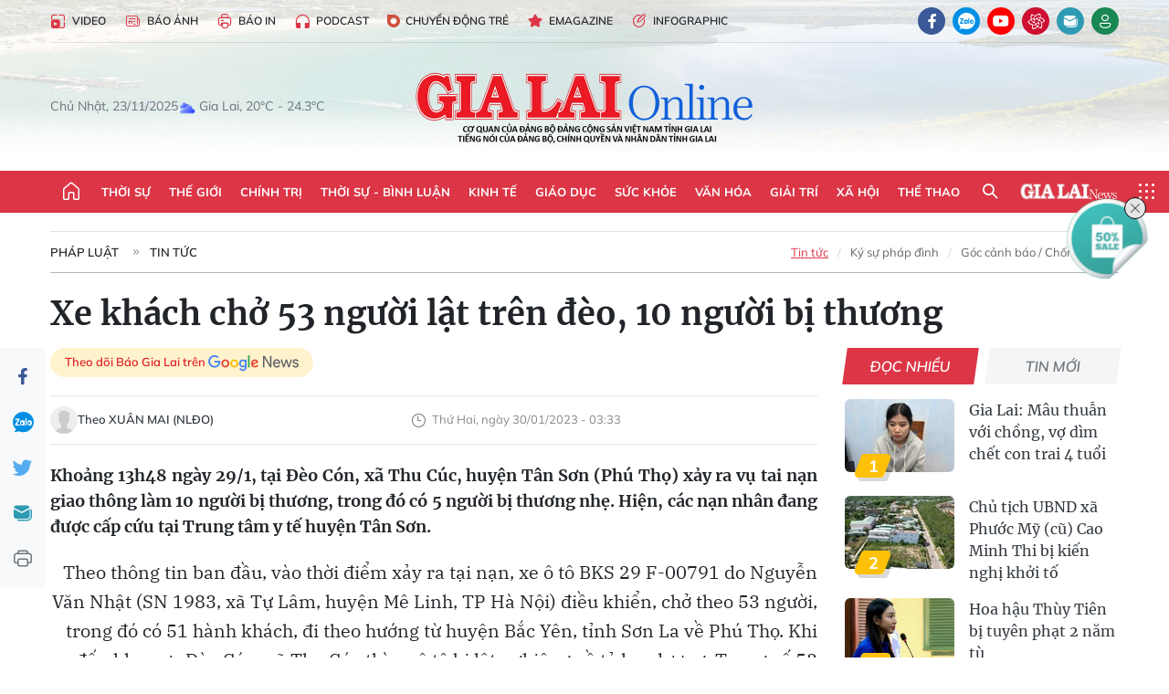

--- FILE ---
content_type: text/html;charset=utf-8
request_url: https://baogialai.com.vn/xe-khach-cho-53-nguoi-lat-tren-deo-10-nguoi-bi-thuong-post229261.html
body_size: 36546
content:
<!DOCTYPE html> <html lang="vi"> <head> <title>Phú Thọ: Lật xe khách trên Đèo Cón, 10 người bị thương | Báo Gia Lai điện tử</title> <meta name="description" content="Bước đầu lái xe Nguyễn Văn Nhật khai nhận nguyên nhân xảy ra tai nạn giao thông là do bị mất phanh"/> <meta name="keywords" content=" Đèo Cón, lái xe Nguyễn Văn Nhật "/> <meta name="news_keywords" content=" Đèo Cón, lái xe Nguyễn Văn Nhật "/> <meta http-equiv="Content-Type" content="text/html; charset=utf-8"/> <meta http-equiv="X-UA-Compatible" content="IE=edge"/> <meta http-equiv="refresh" content="1800"/> <meta name="revisit-after" content="1 days"/> <meta name="viewport" content="width=device-width, initial-scale=1"> <meta http-equiv="content-language" content="vi"/> <meta name="format-detection" content="telephone=no"/> <meta name="format-detection" content="address=no"/> <meta name="apple-mobile-web-app-capable" content="yes"> <meta name="apple-mobile-web-app-status-bar-style" content="black"> <meta name="apple-mobile-web-app-title" content="Báo Gia Lai điện tử"/> <meta name="referrer" content="no-referrer-when-downgrade"/> <link rel="shortcut icon" href="https://cdn.baogialai.com.vn/assets/web/styles/img/favicon.ico" type="image/x-icon"/> <link rel="preconnect" href="https://cdn.baogialai.com.vn"/> <link rel="dns-prefetch" href="https://cdn.baogialai.com.vn"/> <link rel="dns-prefetch" href="//static.baogialai.com.vn"/> <link rel="dns-prefetch" href="//www.google-analytics.com"/> <link rel="dns-prefetch" href="//www.googletagmanager.com"/> <link rel="dns-prefetch" href="//stc.za.zaloapp.com"/> <link rel="dns-prefetch" href="//fonts.googleapis.com"/> <meta property="fb:pages" content="1879835095375968"/> <script> var cmsConfig = { domainDesktop: 'https://baogialai.com.vn', domainMobile: 'https://baogialai.com.vn', domainApi: 'https://api.baogialai.com.vn', domainStatic: 'https://cdn.baogialai.com.vn', domainLog: 'https://log.baogialai.com.vn', googleAnalytics: 'G-KM6CQHNG73', siteId: 0, pageType: 1, objectId: 229261, adsZone: 27, allowAds: true, adsLazy: true, antiAdblock: true, }; if (window.location.protocol !== 'https:' && window.location.hostname.indexOf('baogialai.com.vn') !== -1) { window.location = 'https://' + window.location.hostname + window.location.pathname + window.location.hash; } var USER_AGENT = window.navigator && (window.navigator.userAgent || window.navigator.vendor) || window.opera || "", IS_MOBILE = /Android|webOS|iPhone|iPod|BlackBerry|Windows Phone|IEMobile|Mobile Safari|Opera Mini/i.test(USER_AGENT); function setCookie(o, e, i) { var n = new Date; n.setTime(n.getTime() + 24 * i * 60 * 60 * 1e3); var t = "expires=" + n.toUTCString(); document.cookie = o + "=" + e + "; " + t + "; path=/" } function getCookie(o) { var e = document.cookie.indexOf(o + "="), i = e + o.length + 1; if (!e && o !== document.cookie.substring(0, o.length)) return null; if (-1 === e) return null; var n = document.cookie.indexOf(";", i); return -1 === n && (n = document.cookie.length), unescape(document.cookie.substring(i, n)) } function removeHash() { 0 < window.location.toString().indexOf("#") && window.history.pushState("", document.title, window.location.pathname) }; </script> <script> if (USER_AGENT && USER_AGENT.indexOf("facebot") <= 0 && USER_AGENT.indexOf("facebookexternalhit") <= 0) { var query = ''; var hash = ''; if (window.location.search) query = window.location.search; if (window.location.hash) hash = window.location.hash; var canonicalUrl = 'https://baogialai.com.vn/xe-khach-cho-53-nguoi-lat-tren-deo-10-nguoi-bi-thuong-post229261.html' + query + hash ; var curUrl = decodeURIComponent(window.location.href); if (!location.port && canonicalUrl.startsWith("http") && curUrl != canonicalUrl) { window.location.replace(canonicalUrl); } } </script> <meta name="author" content="Báo Gia Lai điện tử"/> <meta name="copyright" content="Copyright © 2025 by Báo Gia Lai điện tử"/> <meta name="RATING" content="GENERAL"/> <meta name="GENERATOR" content="Báo Gia Lai điện tử"/> <meta content="Báo Gia Lai điện tử" itemprop="sourceOrganization" name="source"/> <meta content="news" itemprop="genre" name="medium"/> <meta name="robots" content="noarchive, max-image-preview:large, index, follow"/> <meta name="GOOGLEBOT" content="noarchive, max-image-preview:large, index, follow"/> <link rel="canonical" href="https://baogialai.com.vn/xe-khach-cho-53-nguoi-lat-tren-deo-10-nguoi-bi-thuong-post229261.html"/> <meta property="og:site_name" content="Báo Gia Lai điện tử"/> <meta property="og:rich_attachment" content="true"/> <meta property="og:type" content="article"/> <meta property="og:url" content="https://baogialai.com.vn/xe-khach-cho-53-nguoi-lat-tren-deo-10-nguoi-bi-thuong-post229261.html"/> <meta property="og:image" content="https://cdn.baogialai.com.vn/images/a95dd877509f86a1e987f3f15603368984714cc9fc5fbf04b005a44e974cc322c3900bf23589d10684cb2722f6b06cbb8aa7b4eff6cae4eb0c287a4350ada768a019ee5995cd0aa798c01df3841e53c2/2x-2799.jpeg.webp"/> <meta property="og:title" content="Xe khách chở 53 người lật trên đèo, 10 người bị thương "/> <meta property="og:description" content="Khoảng 13h48 ngày 29/1, tại Đèo Cón, xã Thu Cúc, huyện Tân Sơn (Phú Thọ) xảy ra vụ tai nạn giao thông làm 10 người bị thương, trong đó có 5 người bị thương nhẹ. Hiện, các nạn nhân đang được cấp cứu tại Trung tâm y tế huyện Tân Sơn."/> <meta name="twitter:card" value="summary"/> <meta name="twitter:url" content="https://baogialai.com.vn/xe-khach-cho-53-nguoi-lat-tren-deo-10-nguoi-bi-thuong-post229261.html"/> <meta name="twitter:title" content="Xe khách chở 53 người lật trên đèo, 10 người bị thương "/> <meta name="twitter:description" content="Khoảng 13h48 ngày 29/1, tại Đèo Cón, xã Thu Cúc, huyện Tân Sơn (Phú Thọ) xảy ra vụ tai nạn giao thông làm 10 người bị thương, trong đó có 5 người bị thương nhẹ. Hiện, các nạn nhân đang được cấp cứu tại Trung tâm y tế huyện Tân Sơn."/> <meta name="twitter:image" content="https://cdn.baogialai.com.vn/images/a95dd877509f86a1e987f3f15603368984714cc9fc5fbf04b005a44e974cc322c3900bf23589d10684cb2722f6b06cbb8aa7b4eff6cae4eb0c287a4350ada768a019ee5995cd0aa798c01df3841e53c2/2x-2799.jpeg.webp"/> <meta name="twitter:site" content="@Báo Gia Lai điện tử"/> <meta name="twitter:creator" content="@Báo Gia Lai điện tử"/> <meta property="article:publisher" content="https://www.facebook.com/baogialai.net/"/> <meta property="article:tag" content="10 người bị thương,xe khách chở 53 người,Phú Thọ,Đèo Cón,xe ô tô bị lật,mất phanh"/> <meta property="article:section" content="Tin tức,Pháp luật"/> <meta property="article:published_time" content="2023-01-30T10:33:54+0700"/> <meta property="article:modified_time" content="2023-01-30T13:01:26+0700"/> <link rel="amphtml" href="https://baogialai.com.vn/xe-khach-cho-53-nguoi-lat-tren-deo-10-nguoi-bi-thuong-post229261.amp"/> <script type="application/ld+json"> { "@context": "http://schema.org", "@type": "Organization", "name": "Báo Gia Lai điện tử", "url": "https://baogialai.com.vn", "logo": "https://cdn.baogialai.com.vn/assets/web/styles/img/logo.png", "foundingDate": "1947", "founders": [ { "@type": "Person", "name": "CƠ QUAN CỦA ĐẢNG BỘ ĐẢNG CỘNG SẢN VIỆT NAM TỈNH GIA LAI" } ], "address": [ { "@type": "PostalAddress", "streetAddress": "02 A Hoàng Văn Thụ, TP. Pleiku, tỉnh Gia Lai", "addressLocality": "Gia Lai City", "addressRegion": "Northeast", "postalCode": "600000", "addressCountry": "VNM" } ], "contactPoint": [ { "@type": "ContactPoint", "telephone": "+84-269-3824-123", "contactType": "customer service" } ], "sameAs": [ "https://www.facebook.com/baogialai.net" ] } </script> <script type="application/ld+json"> { "@context" : "https://schema.org", "@type" : "WebSite", "name": "Báo Gia Lai điện tử", "url": "https://baogialai.com.vn", "alternateName" : "Báo và phát thanh, truyền hình Gia Lai, CƠ QUAN CỦA ĐẢNG BỘ ĐẢNG CỘNG SẢN VIỆT NAM TỈNH GIA LAI", "potentialAction": { "@type": "SearchAction", "target": { "@type": "EntryPoint", "urlTemplate": "https://baogialai.com.vn/search/?q={search_term_string}" }, "query-input": "required name=search_term_string" } } </script> <script type="application/ld+json"> { "@context":"http://schema.org", "@type":"BreadcrumbList", "itemListElement":[ { "@type":"ListItem", "position":1, "item":{ "@id":"https://baogialai.com.vn/phap-luat/tin-tuc/", "name":"Tin tức" } } ] } </script> <script type="application/ld+json"> { "@context": "http://schema.org", "@type": "NewsArticle", "mainEntityOfPage":{ "@type":"WebPage", "@id":"https://baogialai.com.vn/xe-khach-cho-53-nguoi-lat-tren-deo-10-nguoi-bi-thuong-post229261.html" }, "headline": "Xe khách chở 53 người lật trên đèo, 10 người bị thương", "description": "Khoảng 13h48 ngày 29/1, tại Đèo Cón, xã Thu Cúc, huyện Tân Sơn (Phú Thọ) xảy ra vụ tai nạn giao thông làm 10 người bị thương, trong đó có 5 người bị thương nhẹ. Hiện, các nạn nhân đang được cấp cứu tại Trung tâm y tế huyện Tân Sơn.", "image": { "@type": "ImageObject", "url": "https://cdn.baogialai.com.vn/images/a95dd877509f86a1e987f3f15603368984714cc9fc5fbf04b005a44e974cc322c3900bf23589d10684cb2722f6b06cbb8aa7b4eff6cae4eb0c287a4350ada768a019ee5995cd0aa798c01df3841e53c2/2x-2799.jpeg.webp", "width" : 1200, "height" : 675 }, "datePublished": "2023-01-30T10:33:54+0700", "dateModified": "2023-01-30T13:01:26+0700", "author": { "@type": "Person", "name": "Theo XUÂN MAI (NLĐO)" }, "publisher": { "@type": "Organization", "name": "Báo Gia Lai điện tử", "logo": { "@type": "ImageObject", "url": "https://cdn.baogialai.com.vn/assets/web/styles/img/logo.png" } } } </script> <link rel="preload" href="https://cdn.baogialai.com.vn/assets/web/styles/css/main.min-1.0.52.css" as="style"> <link rel="preload" href="https://cdn.baogialai.com.vn/assets/web/js/main.min-1.0.40.js" as="script"> <link rel="preload" href="https://cdn.baogialai.com.vn/assets/web/js/detail.min-1.0.20.js" as="script"> <link rel="preload" href="https://common.mcms.one/assets/styles/css/baogialai-1.0.2.css" as="style"> <link rel="stylesheet" href="https://common.mcms.one/assets/styles/css/baogialai-1.0.2.css"> <link id="cms-style" rel="stylesheet" href="https://cdn.baogialai.com.vn/assets/web/styles/css/main.min-1.0.52.css"> <style>.zl-likeshare{display:none}</style> <script type="text/javascript"> var _metaOgUrl = 'https://baogialai.com.vn/xe-khach-cho-53-nguoi-lat-tren-deo-10-nguoi-bi-thuong-post229261.html'; var page_title = document.title; var tracked_url = window.location.pathname + window.location.search + window.location.hash; var cate_path = 'phap-luat/tin-tuc'; if (cate_path.length > 0) { tracked_url = "/" + cate_path + tracked_url; } </script> <script async="" src="https://www.googletagmanager.com/gtag/js?id=G-KM6CQHNG73"></script> <script> window.dataLayer = window.dataLayer || []; function gtag() { dataLayer.push(arguments); } gtag('js', new Date()); gtag('config', 'G-KM6CQHNG73', {page_path: tracked_url}); </script> <script>window.dataLayer = window.dataLayer || []; dataLayer.push({'pageCategory': '/phap\-luat\/tin\-tuc'});</script> <script> window.dataLayer = window.dataLayer || []; dataLayer.push({ 'event': 'Pageview', 'articleId': '229261', 'articleTitle': 'Xe khách chở 53 người lật trên đèo, 10 người bị thương ', 'articleCategory': 'Tin tức,Pháp luật', 'articleAlowAds': true, 'articleAuthor': 'Theo XUÂN MAI (NLĐO)', 'articleType': 'normal', 'articleTags': '10 người bị thương,xe khách chở 53 người,Phú Thọ,Đèo Cón,xe ô tô bị lật,mất phanh', 'articlePublishDate': '2023-01-30T10:33:54+0700', 'articleThumbnail': 'https://cdn.baogialai.com.vn/images/a95dd877509f86a1e987f3f15603368984714cc9fc5fbf04b005a44e974cc322c3900bf23589d10684cb2722f6b06cbb8aa7b4eff6cae4eb0c287a4350ada768a019ee5995cd0aa798c01df3841e53c2/2x-2799.jpeg.webp', 'articleShortUrl': 'https://baogialai.com.vn/xe-khach-cho-53-nguoi-lat-tren-deo-10-nguoi-bi-thuong-post229261.html', 'articleFullUrl': 'https://baogialai.com.vn/xe-khach-cho-53-nguoi-lat-tren-deo-10-nguoi-bi-thuong-post229261.html', }); </script> <script type='text/javascript'> gtag('event', 'article_page', { 'articleId': '229261', 'articleTitle': 'Xe khách chở 53 người lật trên đèo, 10 người bị thương ', 'articleCategory': 'Tin tức,Pháp luật', 'articleAlowAds': true, 'articleAuthor': 'Theo XUÂN MAI (NLĐO)', 'articleType': 'normal', 'articleTags': '10 người bị thương,xe khách chở 53 người,Phú Thọ,Đèo Cón,xe ô tô bị lật,mất phanh', 'articlePublishDate': '2023-01-30T10:33:54+0700', 'articleThumbnail': 'https://cdn.baogialai.com.vn/images/a95dd877509f86a1e987f3f15603368984714cc9fc5fbf04b005a44e974cc322c3900bf23589d10684cb2722f6b06cbb8aa7b4eff6cae4eb0c287a4350ada768a019ee5995cd0aa798c01df3841e53c2/2x-2799.jpeg.webp', 'articleShortUrl': 'https://baogialai.com.vn/xe-khach-cho-53-nguoi-lat-tren-deo-10-nguoi-bi-thuong-post229261.html', 'articleFullUrl': 'https://baogialai.com.vn/xe-khach-cho-53-nguoi-lat-tren-deo-10-nguoi-bi-thuong-post229261.html', }); </script> <script type="text/javascript"> var videoAds = 'https://sspapi.admicro.vn/ssp_request/video?u=baogialai.com.vn%2F[URL_PATH]&z=2033613&p=1&w=650&h=300&l=-1&loc=-1&tags=1,2,3,4,5&adstype=2&vtype=1&bannerlimit=5&bannerid=-1'</script> <script async type="application/javascript" src="https://news.google.com/swg/js/v1/swg-basic.js"></script>
<script> (self.SWG_BASIC = self.SWG_BASIC || []).push( basicSubscriptions => { basicSubscriptions.init({ type: "NewsArticle", isPartOfType: ["Product"], isPartOfProductId: "CAowjfbLCw:openaccess", clientOptions: { theme: "light", lang: "vi" }, }); });
</script>
<script>(function(w,d,s,l,i){w[l]=w[l]||[];w[l].push({'gtm.start':
new Date().getTime(),event:'gtm.js'});var f=d.getElementsByTagName(s)[0],
j=d.createElement(s),dl=l!='dataLayer'?'&l='+l:'';j.async=true;j.src=
'https://www.googletagmanager.com/gtm.js?id='+i+dl;f.parentNode.insertBefore(j,f);
})(window,document,'script','dataLayer','GTM-TB9TXDXN');</script>
<script async src="https://static.amcdn.vn/tka/cdn.js" type="text/javascript"></script>
<script> var arfAsync = arfAsync || [];
</script>
<script id="arf-core-js" onerror="window.arferrorload=true;" src="//media1.admicro.vn/cms/Arf.min.js" async></script> <script async src="https://sp.zalo.me/plugins/sdk.js"></script> </head> <body class="normal"> <header class="site-header"> <div class="hdr-topbar"> <div class="container"> <div class="hdr-tool"> <a href="/media/" class="hdr-link" title="Video" target="_blank"><i class="ic-type-video"></i>Video</a> <a href="/bao-anh/" class="hdr-link" title="Báo Ảnh"><i class="ic-news"></i>Báo Ảnh</a> <a href="/bao-in/" class="hdr-link"><i class="ic-p-magazine"></i>Báo in</a> <a href="/podcast/" class="hdr-link" title="Podcast"><i class="ic-type-headphones"></i>Podcast</a> <a href="/chuyen-dong-tre/" class="hdr-link" title="Chuyển động trẻ" target="_blank"><i class="ic-cdt"></i>Chuyển động trẻ</a> <a href="/multimedia/emagazine/" class="hdr-link" title="Emagazine"><i class="ic-star"></i>Emagazine</a> <a href="/multimedia/infographics/" class="hdr-link" title="Infographic"><i class="ic-status"></i>Infographic</a> </div> <div class="hdr-social"> <a href="https://www.facebook.com/baogialai.net" class="fb" target="_blank" title="Quan tâm báo Gia Lai trên facebook"><i class="ic-facebook"></i></a> <a href="https://zalo.me/2001351235895213476" class="zl" target="_blank" title="Quan tâm báo Gia Lai trên zalo"><i class="ic-zalo"></i></a> <a href="https://www.youtube.com/channel/UCDJdbERJb4Tk72cgn3mRwtQ" class="yt" target="_blank" title="Quan tâm báo Gia Lai trên Youtube"><i class="ic-youtube"></i></a> <a href="https://lotus.vn/w/profile/88534495310106282.htm" class="lt" target="_blank"title="Quan tâm báo Gia Lai"><i class="ic-lotus"></i></a> <a href="mailto:glo@baogialai.com.vn" class="ml" target="_blank" title="Gửi email tới báo Gia Lai"><i class="ic-mail"></i></a> <div class="wrap-user user-profile"></div> </div> </div> </div> <div class="center container"> <div class="wrap"> <div class="time" id="fulltime"></div> <div class="weather" id="weather-box"></div> </div> <div class="hdr-logo"> <div class="logo"> <a href="https://baogialai.com.vn" title="Báo Gia Lai điện tử">Báo Gia Lai điện tử</a> </div> </div> </div> <nav class="navigation"> <ul class="container menu-wrap"> <li class="main home"> <a href="/" class="menu-heading" title="Trang chủ"><i class="ic-home"></i></a> </li> <li class="main"> <a class="menu-heading" href="https://baogialai.com.vn/thoi-su-su-kien/" title="Thời sự">Thời sự</a> </li> <li class="main"> <a class="menu-heading" href="https://baogialai.com.vn/thoi-su-quoc-te/" title="Thế giới">Thế giới</a> </li> <li class="main"> <a class="menu-heading" href="https://baogialai.com.vn/chinh-tri/" title="Chính trị">Chính trị</a> <div class="submenu"> <a href="https://baogialai.com.vn/chinh-tri/nhan-su/" title="Nhân sự">Nhân sự</a> <a href="https://baogialai.com.vn/chinh-tri/quoc-phong-an-ninh/" title="Quốc phòng - An ninh">Quốc phòng - An ninh</a> <a href="https://baogialai.com.vn/chinh-tri/tin-tuc/" title="Tin tức">Tin tức</a> <a href="https://baogialai.com.vn/chinh-tri/bao-ve-nen-tang-tu-tuong-cua-dang/" title="Bảo vệ nền tảng tư tưởng của Đảng">Bảo vệ nền tảng tư tưởng của Đảng</a> </div> </li> <li class="main"> <a class="menu-heading" href="https://baogialai.com.vn/thoi-su-binh-luan/" title="Thời sự - Bình luận">Thời sự - Bình luận</a> </li> <li class="main"> <a class="menu-heading" href="https://baogialai.com.vn/kinh-te/" title="Kinh tế">Kinh tế</a> <div class="submenu"> <a href="https://baogialai.com.vn/kinh-te/doanh-nghiep/" title="Doanh nghiệp">Doanh nghiệp</a> <a href="https://baogialai.com.vn/xe-may-xe-o-to/" title="Xe máy - Ô tô">Xe máy - Ô tô</a> <a href="https://baogialai.com.vn/thi-truong-vang/" title="Thị trường vàng">Thị trường vàng</a> <a href="https://baogialai.com.vn/kinh-te/nong-nghiep/" title="Nông-lâm-ngư nghiệp">Nông-lâm-ngư nghiệp</a> <a href="https://baogialai.com.vn/kinh-te/tai-chinh/" title="Tài chính">Tài chính</a> <a href="https://baogialai.com.vn/kinh-te/hang-hoa-tieu-dung/" title="Hàng hóa - Tiêu dùng">Hàng hóa - Tiêu dùng</a> </div> </li> <li class="main"> <a class="menu-heading" href="https://baogialai.com.vn/giao-duc/" title="Giáo dục">Giáo dục</a> <div class="submenu"> <a href="https://baogialai.com.vn/giao-duc/chuyen-truong-chuyen-lop/" title="Chuyện trường, chuyện lớp">Chuyện trường, chuyện lớp</a> <a href="https://baogialai.com.vn/giao-duc/tuyen-sinh/" title="Tuyển sinh">Tuyển sinh</a> <a href="https://baogialai.com.vn/giao-duc/tin-tuc/" title="Tin tức">Tin tức</a> </div> </li> <li class="main"> <a class="menu-heading" href="https://baogialai.com.vn/suc-khoe/" title="Sức khỏe">Sức khỏe</a> <div class="submenu"> <a href="https://baogialai.com.vn/suc-khoe/dinh-duong/" title="Dinh dưỡng">Dinh dưỡng</a> <a href="https://baogialai.com.vn/suc-khoe/lam-dep/" title="Làm đẹp">Làm đẹp</a> <a href="https://baogialai.com.vn/suc-khoe/tin-tuc/" title="Tin tức">Tin tức</a> <a href="https://baogialai.com.vn/suc-khoe/y-duoc-co-truyen/" title="Y dược cổ truyền">Y dược cổ truyền</a> </div> </li> <li class="main"> <a class="menu-heading" href="https://baogialai.com.vn/van-hoa/" title="Văn hóa">Văn hóa</a> <div class="submenu"> <a href="https://baogialai.com.vn/van-hoa/co-hoc-tinh-hoa/" title="Cổ học tinh hoa">Cổ học tinh hoa</a> <a href="https://baogialai.com.vn/van-hoa/van-hoc-nghe-thuat/" title="Văn học - Nghệ thuật">Văn học - Nghệ thuật</a> <a href="https://baogialai.com.vn/van-hoa/qua-tang-tam-hon-2022/" title="Quà tặng tâm hồn">Quà tặng tâm hồn</a> </div> </li> <li class="main"> <a class="menu-heading" href="https://baogialai.com.vn/giai-tri/" title="Giải trí">Giải trí</a> <div class="submenu"> <a href="https://baogialai.com.vn/giai-tri/am-nhac-dien-anh/" title="Âm nhạc - Điện ảnh">Âm nhạc - Điện ảnh</a> <a href="https://baogialai.com.vn/giai-tri/the-gioi-nghe-si/" title="Thế giới nghệ sĩ">Thế giới nghệ sĩ</a> <a href="https://baogialai.com.vn/giai-tri/thoi-trang/" title="Thời trang">Thời trang</a> </div> </li> <li class="main"> <a class="menu-heading" href="https://baogialai.com.vn/doi-song/" title="Xã hội">Xã hội</a> <div class="submenu"> <a href="https://baogialai.com.vn/doi-song/dan-sinh/" title="Đời sống">Đời sống</a> <a href="https://baogialai.com.vn/doi-song/gia-dinh/" title="Gia đình">Gia đình</a> <a href="https://baogialai.com.vn/doi-song/lao-dong-viec-lam/" title="Lao động - Việc làm">Lao động - Việc làm</a> <a href="https://baogialai.com.vn/tu-thien/" title="Từ thiện">Từ thiện</a> <a href="https://baogialai.com.vn/xoa-nha-tam-nha-dot-nat/" title="Xóa nhà tạm, nhà dột nát">Xóa nhà tạm, nhà dột nát</a> </div> </li> <li class="main"> <a class="menu-heading" href="https://baogialai.com.vn/the-thao/" title="Thể thao">Thể thao</a> <div class="submenu"> <a href="https://baogialai.com.vn/the-thao/bong-da/" title="Bóng đá">Bóng đá</a> <a href="https://baogialai.com.vn/ma-ra-thon/" title="Marathon">Marathon</a> <a href="https://baogialai.com.vn/tennis-pickleball/" title="Tennis-Pickleball">Tennis-Pickleball</a> <a href="https://baogialai.com.vn/the-thao/trong-nuoc-2022/" title="Thể thao cộng đồng">Thể thao cộng đồng</a> </div> </li> <li class="main search"> <div class="search-btn"> <i class="ic-search"></i> </div> <div class="dropdown-menu"> <div class="search-form"> <input type="text" class="form-control txtsearch" placeholder="Tìm kiếm"> <button type="button" class="btn btn_search" aria-label="Tìm kiếm">Tìm kiếm</button> </div> </div> </li> <li class="main logo-news"><a href="https://en.baogialai.com.vn" title="Gia Lai News">Gia Lai News</a></li> <li class="main menu"> <div class="menu-btn"> <i class="ic-menu"></i> </div> <div class="dropdown-menu"> <div class="container mega-menu"> <div class="menu-col"> <a href="https://baogialai.com.vn/thoi-su-su-kien/" title="Thời sự">Thời sự</a> </div> <div class="menu-col"> <a href="https://baogialai.com.vn/thoi-su-quoc-te/" title="Thế giới">Thế giới</a> </div> <div class="menu-col"> <a href="https://baogialai.com.vn/chinh-tri/" title="Chính trị">Chính trị</a> <a href="https://baogialai.com.vn/chinh-tri/nhan-su/" title="Nhân sự">Nhân sự</a> <a href="https://baogialai.com.vn/chinh-tri/tin-tuc/" title="Tin tức">Tin tức</a> <a href="https://baogialai.com.vn/chinh-tri/bao-ve-nen-tang-tu-tuong-cua-dang/" title="Bảo vệ nền tảng tư tưởng của Đảng">Bảo vệ nền tảng tư tưởng của Đảng</a> <a href="https://baogialai.com.vn/chinh-tri/quoc-phong-an-ninh/" title="Quốc phòng - An ninh">Quốc phòng - An ninh</a> </div> <div class="menu-col"> <a href="https://baogialai.com.vn/thoi-su-binh-luan/" title="Thời sự - Bình luận">Thời sự - Bình luận</a> </div> <div class="menu-col"> <a href="https://baogialai.com.vn/kinh-te/" title="Kinh tế">Kinh tế</a> <a href="https://baogialai.com.vn/thi-truong-vang/" title="Thị trường vàng">Thị trường vàng</a> <a href="https://baogialai.com.vn/xe-may-xe-o-to/" title="Xe máy - Ô tô">Xe máy - Ô tô</a> <a href="https://baogialai.com.vn/kinh-te/doanh-nghiep/" title="Doanh nghiệp">Doanh nghiệp</a> <a href="https://baogialai.com.vn/kinh-te/nong-nghiep/" title="Nông-lâm-ngư nghiệp">Nông-lâm-ngư nghiệp</a> <a href="https://baogialai.com.vn/kinh-te/hang-hoa-tieu-dung/" title="Hàng hóa - Tiêu dùng">Hàng hóa - Tiêu dùng</a> <a href="https://baogialai.com.vn/kinh-te/tai-chinh/" title="Tài chính">Tài chính</a> </div> <div class="menu-col"> <a href="https://baogialai.com.vn/giao-duc/" title="Giáo dục">Giáo dục</a> <a href="https://baogialai.com.vn/giao-duc/tin-tuc/" title="Tin tức">Tin tức</a> <a href="https://baogialai.com.vn/giao-duc/tuyen-sinh/" title="Tuyển sinh">Tuyển sinh</a> <a href="https://baogialai.com.vn/giao-duc/chuyen-truong-chuyen-lop/" title="Chuyện trường, chuyện lớp">Chuyện trường, chuyện lớp</a> </div> <div class="menu-col"> <a href="https://baogialai.com.vn/suc-khoe/" title="Sức khỏe">Sức khỏe</a> <a href="https://baogialai.com.vn/suc-khoe/y-duoc-co-truyen/" title="Y dược cổ truyền">Y dược cổ truyền</a> <a href="https://baogialai.com.vn/suc-khoe/dinh-duong/" title="Dinh dưỡng">Dinh dưỡng</a> <a href="https://baogialai.com.vn/suc-khoe/lam-dep/" title="Làm đẹp">Làm đẹp</a> <a href="https://baogialai.com.vn/suc-khoe/tin-tuc/" title="Tin tức">Tin tức</a> </div> <div class="menu-col"> <a href="https://baogialai.com.vn/van-hoa/" title="Văn hóa">Văn hóa</a> <a href="https://baogialai.com.vn/van-hoa/van-hoc-nghe-thuat/" title="Văn học - Nghệ thuật">Văn học - Nghệ thuật</a> <a href="https://baogialai.com.vn/van-hoa/co-hoc-tinh-hoa/" title="Cổ học tinh hoa">Cổ học tinh hoa</a> <a href="https://baogialai.com.vn/van-hoa/qua-tang-tam-hon-2022/" title="Quà tặng tâm hồn">Quà tặng tâm hồn</a> </div> <div class="menu-col"> <a href="https://baogialai.com.vn/giai-tri/" title="Giải trí">Giải trí</a> <a href="https://baogialai.com.vn/giai-tri/the-gioi-nghe-si/" title="Thế giới nghệ sĩ">Thế giới nghệ sĩ</a> <a href="https://baogialai.com.vn/giai-tri/am-nhac-dien-anh/" title="Âm nhạc - Điện ảnh">Âm nhạc - Điện ảnh</a> <a href="https://baogialai.com.vn/giai-tri/thoi-trang/" title="Thời trang">Thời trang</a> </div> <div class="menu-col"> <a href="https://baogialai.com.vn/song-tre-song-dep/" title="Sống trẻ">Sống trẻ</a> <a href="https://baogialai.com.vn/song-tre-song-dep/hoat-dong-doan-hoi-doi/" title="Hoạt động Đoàn - Hội - Đội">Hoạt động Đoàn - Hội - Đội</a> <a href="https://baogialai.com.vn/song-tre-song-dep/the-gioi-tre/" title="Thế giới trẻ">Thế giới trẻ</a> </div> <div class="menu-col"> <a href="https://baogialai.com.vn/doi-song/" title="Xã hội">Xã hội</a> <a href="https://baogialai.com.vn/doi-song/dan-sinh/" title="Đời sống">Đời sống</a> <a href="https://baogialai.com.vn/doi-song/lao-dong-viec-lam/" title="Lao động - Việc làm">Lao động - Việc làm</a> <a href="https://baogialai.com.vn/doi-song/gia-dinh/" title="Gia đình">Gia đình</a> </div> <div class="menu-col"> <a href="https://baogialai.com.vn/the-thao/" title="Thể thao">Thể thao</a> <a href="https://baogialai.com.vn/tennis-pickleball/" title="Tennis-Pickleball">Tennis-Pickleball</a> <a href="https://baogialai.com.vn/ma-ra-thon/" title="Marathon">Marathon</a> <a href="https://baogialai.com.vn/the-thao/bong-da/" title="Bóng đá">Bóng đá</a> <a href="https://baogialai.com.vn/the-thao/trong-nuoc-2022/" title="Thể thao cộng đồng">Thể thao cộng đồng</a> </div> <div class="menu-col"> <a href="https://baogialai.com.vn/du-lich/" title="Du lịch">Du lịch</a> <a href="https://baogialai.com.vn/van-hoa/am-thuc/" title="Ẩm thực">Ẩm thực</a> <a href="https://baogialai.com.vn/du-lich/hanh-trang-lu-hanh/" title="Hành trang lữ hành">Hành trang lữ hành</a> <a href="https://baogialai.com.vn/du-lich/tin-tuc/" title="Tin tức">Tin tức</a> </div> <div class="menu-col"> <a href="https://baogialai.com.vn/phap-luat/" title="Pháp luật">Pháp luật</a> <a href="https://baogialai.com.vn/phap-luat/tin-tuc/" title="Tin tức">Tin tức</a> <a href="https://baogialai.com.vn/phap-luat/ky-su-phap-dinh/" title="Ký sự pháp đình">Ký sự pháp đình</a> <a href="https://baogialai.com.vn/phap-luat/goc-canh-bao-chong-tin-gia/" title="Góc cảnh báo / Chống tin giả">Góc cảnh báo / Chống tin giả</a> </div> <div class="menu-col"> <a href="https://baogialai.com.vn/do-thi/" title="Đô thị">Đô thị</a> <a href="https://baogialai.com.vn/do-thi/khong-gian-song-2022/" title="Không gian sống">Không gian sống</a> <a href="https://baogialai.com.vn/do-thi/nhip-song-do-thi-2022/" title="Nhịp sống Đô thị">Nhịp sống Đô thị</a> </div> <div class="menu-col"> <a href="https://baogialai.com.vn/ban-doc/" title="Tòa soạn-Bạn đọc">Tòa soạn-Bạn đọc</a> </div> <div class="menu-col"> <a href="https://baogialai.com.vn/phong-su-ky-su/" title="Phóng sự - Ký sự">Phóng sự - Ký sự</a> </div> <div class="menu-col"> <a href="https://baogialai.com.vn/khoa-hoc-cong-nghe/" title="Khoa học - Công nghệ">Khoa học - Công nghệ</a> <a href="https://baogialai.com.vn/khoa-hoc-cong-nghe/bi-an-khoa-hoc-2022/" title="Bí ẩn khoa học">Bí ẩn khoa học</a> <a href="https://baogialai.com.vn/khoa-hoc-cong-nghe/tin-tuc-cong-nghe-2022/" title="Tin tức công nghệ">Tin tức công nghệ</a> <a href="https://baogialai.com.vn/khoa-hoc-cong-nghe/xe-360-2022/" title="Xe 360">Xe 360</a> </div> <div class="menu-col"> <a href="https://baogialai.com.vn/multimedia/" title="Multimedia">Multimedia</a> <a href="https://baogialai.com.vn/multimedia/emagazine/" title="Emagazine">Emagazine</a> <a href="https://baogialai.com.vn/multimedia/infographics/" title="Infographics">Infographics</a> </div> <div class="menu-col"> <a href="https://baogialai.com.vn/podcast/" title="Podcast">Podcast</a> <a href="https://baogialai.com.vn/gia-lai-hom-nay/" title="Gia Lai ngày mới">Gia Lai ngày mới</a> <a href="https://baogialai.com.vn/chuyen-nguoi-gia-lai/" title="Chuyện Người Gia Lai">Chuyện Người Gia Lai</a> </div> <div class="menu-col"> <a href="https://baogialai.com.vn/media/" title="Video">Video</a> <a href="https://baogialai.com.vn/multimedia/video/gia-lai-48h/" title="24 giờ">24 giờ</a> <a href="https://baogialai.com.vn/ban-tin-the-gioi/" title="Bản tin Thế giới">Bản tin Thế giới</a> <a href="https://baogialai.com.vn/multimedia/video/tin-tuc/" title="Tin tức">Tin tức</a> <a href="https://baogialai.com.vn/multimedia/video/phong-su/" title="Phóng sự">Phóng sự</a> <a href="https://baogialai.com.vn/media/van-hoa-2022/" title="Văn hóa">Văn hóa</a> <a href="https://baogialai.com.vn/media/the-thao-2022/" title="Thể thao">Thể thao</a> </div> <div class="menu-col"> <a href="https://baogialai.com.vn/thoi-tiet/" title="Thời tiết">Thời tiết</a> <a href="https://baogialai.com.vn/thoi-tiet/thoi-tiet-hom-nay/" title="Thời tiết hôm nay">Thời tiết hôm nay</a> <a href="https://baogialai.com.vn/thoi-tiet/canh-bao-thien-tai/" title="Cảnh báo thiên tai">Cảnh báo thiên tai</a> </div> <div class="menu-col"> <a href="https://baogialai.com.vn/thong-tin-quang-cao/" title="Thông tin quảng cáo">Thông tin quảng cáo</a> </div> <div class="menu-col"> <a href="https://baogialai.com.vn/diem-den-gia-lai-2022/" title="Điểm đến Gia Lai">Điểm đến Gia Lai</a> </div> <div class="menu-col"> <a href="https://baogialai.com.vn/bao-anh/" title="Báo Ảnh">Báo Ảnh</a> </div> </div> </div> </li> </ul> </nav> </header> <div class="site-body"> <div class="container"> <div class="direction"> <h2 class="main"> <a href="https://baogialai.com.vn/phap-luat/" title="Pháp luật">Pháp luật</a> </h2> <h2 class="main"> <a href="https://baogialai.com.vn/phap-luat/tin-tuc/" title="Tin tức" class="active">Tin tức</a> </h2> <div class="sub"> <a class="active" href="https://baogialai.com.vn/phap-luat/tin-tuc/" title="Tin tức">Tin tức</a> <a class="" href="https://baogialai.com.vn/phap-luat/ky-su-phap-dinh/" title="Ký sự pháp đình">Ký sự pháp đình</a> <a class="" href="https://baogialai.com.vn/phap-luat/goc-canh-bao-chong-tin-gia/" title="Góc cảnh báo / Chống tin giả">Góc cảnh báo / Chống tin giả</a> </div> </div> <div class="article"> <h1 class="article__title cms-title "> Xe khách chở 53 người lật trên đèo, 10 người bị thương </h1> <div class="social-bar"> <div class="social"> <a href="javascript:void(0);" class="social-item fb" data-href="https://baogialai.com.vn/xe-khach-cho-53-nguoi-lat-tren-deo-10-nguoi-bi-thuong-post229261.html" data-title="Xe khách chở 53 người lật trên đèo, 10 người bị thương " data-rel="facebook" title="Chia sẻ qua Facebook"><i class="ic-facebook"></i></a> <a href="javascript:void(0);" class="social-item zl zalo-share-button" data-href="https://baogialai.com.vn/xe-khach-cho-53-nguoi-lat-tren-deo-10-nguoi-bi-thuong-post229261.html" data-oaid="2001351235895213476" data-layout="2" data-color="blue" data-customize="true" title="Chia sẻ qua Zalo"><i class="ic-zalo"></i></a> <a href="javascript:void(0);" class="social-item tt" data-href="https://baogialai.com.vn/xe-khach-cho-53-nguoi-lat-tren-deo-10-nguoi-bi-thuong-post229261.html" data-title="Xe khách chở 53 người lật trên đèo, 10 người bị thương " data-rel="twitter" title="Chia sẻ qua Twitter"><i class="ic-twitter"></i></a> <a href="javascript:void(0);" class="social-item ml" href="mailto:?subject=Tin đáng đọc từ Báo Gia Lai&body=https://baogialai.com.vn/xe-khach-cho-53-nguoi-lat-tren-deo-10-nguoi-bi-thuong-post229261.html"><i class="ic-mail"></i></a> <a href="javascript:void(0);" class="social-item pr sendprint" title="In bài viết"><i class="ic-print"></i></a> </div> </div> <div class="l-content content-col"> <div class="article__header"> <a class="gg-news" href="https://news.google.com/publications/CAAqBwgKMI32ywswvZHjAw" target="_blank" title="Google News"> <span>Theo dõi Báo Gia Lai trên</span> <img src="https://cdn.baogialai.com.vn/assets/web/styles/img/gg-news.png" alt="Google News">
</a> <div class="article__meta"> <div class="author-wrap"> <div class="author"> <span class="avatar"></span> <span class="name cms-author"> Theo XUÂN MAI (NLĐO) </span> </div> </div> <time class="time" datetime="2023-01-30T10:33:54+0700"><i class="ic-clock"></i><span data-time="1675049634" data-format="long" data-gmt="true">30/01/2023 10:33</span></time> <meta class="cms-date" itemprop="datePublished" content="2023-01-30T10:33:54+0700"> </div> <div class="article__sapo cms-desc"> <strong>Khoảng 13h48 ngày 29/1, tại Đèo Cón, xã Thu Cúc, huyện Tân Sơn (Phú Thọ) xảy ra vụ tai nạn giao thông làm 10 người bị thương, trong đó có 5 người bị thương nhẹ. Hiện, các nạn nhân đang được cấp cứu tại Trung tâm y tế huyện Tân Sơn.</strong> </div> <div id="sdaWeb_SdaArticleAfterSapo" class="rennab" data-platform="1" data-position="Web_SdaArticleAfterSapo" style="display:none"> </div> </div> <div class="article__body zce-content-body cms-body" itemprop="articleBody"> <style>.t2 { text-align: justify; } .t1 { text-align: right; }</style>
<p class="t1">Theo thông tin ban đầu, vào thời điểm xảy ra tại nạn, xe ô tô BKS 29 F-00791 do Nguyễn Văn Nhật (SN 1983, xã Tự Lâm, huyện Mê Linh, TP Hà Nội) điều khiển, chở theo 53 người, trong đó có 51 hành khách, đi theo hướng từ huyện Bắc Yên, tỉnh Sơn La về Phú Thọ. Khi đến khu vực Đèo Cón, xã Thu Cúc thì xe ô tô bị lật nghiêng về tả luy dương. Trong số 53 hành khách đi xe có 10 người bị thương, trong đó có 5 người bị xây xát nhẹ.</p>
<table class="picture"> <tbody> <tr> <td class="pic"><img data-image-id="44502" src="[data-uri]" data-width="602" data-height="800" class="lazyload cms-photo" data-large-src="https://cdn.baogialai.com.vn/images/09a3fb272acbb009e6a327e3f5435da7352c2851cd5b8e027e0695c8f296f53a9832421a5a045f47ec85d9e30efbf43a97a84c713bdc7d7d3e8a2ef62ae9f805/1x-9689.jpg" data-src="https://cdn.baogialai.com.vn/images/1d924caea0e79738400b9cfabcb5949ce7b665775ddb9ef7f47f2cc964f986de096d4581c637b86982e37b83d601df4292215b70d3acdf08a0bf3477112c7919/1x-9689.jpg" width="602" height="800"></td> </tr> </tbody>
</table>
<div class="sda_middle"> <div id="sdaWeb_SdaArticleMiddle" class="rennab fyi" data-platform="1" data-position="Web_SdaArticleMiddle"> </div>
</div>
<table class="picture"> <tbody> <tr> <td class="pic"><img data-image-id="44503" src="[data-uri]" data-width="600" data-height="369" class="lazyload cms-photo" data-large-src="https://cdn.baogialai.com.vn/images/09a3fb272acbb009e6a327e3f5435da7352c2851cd5b8e027e0695c8f296f53a4593940c016739dbc97fc67ef1425a490d9888cd09e7f6ab98f29b788d6de0b7/2x-2799.jpeg" data-src="https://cdn.baogialai.com.vn/images/1d924caea0e79738400b9cfabcb5949ce7b665775ddb9ef7f47f2cc964f986de0836104a1074d3b3a61fa7b1609a6d1bb40402ae398821558c264a3d6cb2d59f/2x-2799.jpeg" alt="Hiện trường vụ tai nạn giao thông." title="Hiện trường vụ tai nạn giao thông." width="600" height="369"></td> </tr> <tr> <td class="caption"> <p>Hiện trường vụ tai nạn giao thông.</p></td> </tr> </tbody>
</table>
<p class="t2">Công an huyện Tân Sơn phối hợp với Trung tâm y tế huyện đã tập trung lực lượng, khẩn trương tiến hành công tác cứu nạn, cứu hộ; đưa người bị thương vào bệnh viện cấp cứu.</p>
<p class="t2">Tại cơ quan Công an, bước đầu lái xe Nguyễn Văn Nhật khai nhận nguyên nhân xảy ra tai nạn giao thông là do bị mất phanh. Hiện, vụ tai nạn giao thông đang được Công an huyện Tân Sơn tiếp tục điều tra, làm rõ.</p> <div class="article__source"> <div class="source"> <a class="btn" href="https://cand.com.vn/giao-thong/xe-khach-cho-53-nguoi-lat-tren-deo-10-nguoi-bi-thuong-i681935/" target="_blank" rel="nofollow" aria-label="Xem link nguồn">Xem link nguồn</a> </div> </div> <div id="sdaWeb_SdaArticleAfterBody" class="rennab" data-platform="1" data-position="Web_SdaArticleAfterBody" style="display:none"> </div> <div class="article__meta"> <div class="social"> <div class="fb-likeshare"> <div class="fb-like" data-href="https://baogialai.com.vn/xe-khach-cho-53-nguoi-lat-tren-deo-10-nguoi-bi-thuong-post229261.html" data-width="" data-layout="button_count" data-action="like" data-size="small" data-share="true"></div> </div> <div class="tt-likeshare"> <a href="https://baogialai.com.vn/xe-khach-cho-53-nguoi-lat-tren-deo-10-nguoi-bi-thuong-post229261.html" class="twitter-share-button" data-show-count="false">Tweet</a> <script async src="https://platform.twitter.com/widgets.js" charset="utf-8"></script> </div> <div class="zl-likeshare"> <a class="zalo-share-button" data-href="https://baogialai.com.vn/xe-khach-cho-53-nguoi-lat-tren-deo-10-nguoi-bi-thuong-post229261.html" data-oaid="2001351235895213476" data-layout="1" data-color="blue" data-customize="false"></a> </div> </div> <div class="article-rating"> <span>Đánh giá bài viết</span> <div class="raty" data-id="229261" data-score="0.0"></div> </div> </div> </div> <div class="article__footer"> <div class="related-news" data-source="related-news"> <h3 class="box-heading"> <span>Tin liên quan</span> </h3> <div class="box-content"> <article class="story"> <figure class="story__thumb"> <a class="cms-link" href="https://baogialai.com.vn/o-to-khach-dam-xe-tai-roi-lat-nguahang-chuc-nguoi-bi-thuong-keu-cuu-post52733.html" title="Ô tô khách đâm xe tải rồi lật ngửa,hàng chục người bị thương kêu cứu"> <img class="lazyload" src="[data-uri]" data-src="https://cdn.baogialai.com.vn/images/46ca7747267506fd14cfc90f7feb7468b8fac74af4fcac52c82b755d980037ef89a7f1940d8ccfa29778b525f19ad09cc567c87b1343d9ef5c6f17298fca152a556e727edb01b30f0331f7143077cd9e/images2748167_1hientruong.jpg.webp" data-srcset="https://cdn.baogialai.com.vn/images/46ca7747267506fd14cfc90f7feb7468b8fac74af4fcac52c82b755d980037ef89a7f1940d8ccfa29778b525f19ad09cc567c87b1343d9ef5c6f17298fca152a556e727edb01b30f0331f7143077cd9e/images2748167_1hientruong.jpg.webp 1x, https://cdn.baogialai.com.vn/images/26581e0f821d54be3dd099aff3af0206b8fac74af4fcac52c82b755d980037ef89a7f1940d8ccfa29778b525f19ad09cc567c87b1343d9ef5c6f17298fca152a556e727edb01b30f0331f7143077cd9e/images2748167_1hientruong.jpg.webp 2x" alt="Ô tô khách đâm xe tải rồi lật ngửa,hàng chục người bị thương kêu cứu"> <noscript><img src="https://cdn.baogialai.com.vn/images/46ca7747267506fd14cfc90f7feb7468b8fac74af4fcac52c82b755d980037ef89a7f1940d8ccfa29778b525f19ad09cc567c87b1343d9ef5c6f17298fca152a556e727edb01b30f0331f7143077cd9e/images2748167_1hientruong.jpg.webp" srcset="https://cdn.baogialai.com.vn/images/46ca7747267506fd14cfc90f7feb7468b8fac74af4fcac52c82b755d980037ef89a7f1940d8ccfa29778b525f19ad09cc567c87b1343d9ef5c6f17298fca152a556e727edb01b30f0331f7143077cd9e/images2748167_1hientruong.jpg.webp 1x, https://cdn.baogialai.com.vn/images/26581e0f821d54be3dd099aff3af0206b8fac74af4fcac52c82b755d980037ef89a7f1940d8ccfa29778b525f19ad09cc567c87b1343d9ef5c6f17298fca152a556e727edb01b30f0331f7143077cd9e/images2748167_1hientruong.jpg.webp 2x" alt="Ô tô khách đâm xe tải rồi lật ngửa,hàng chục người bị thương kêu cứu" class="image-fallback"></noscript> </a> </figure> <h2 class="story__heading" data-tracking="52733"> <a class="cms-link" href="https://baogialai.com.vn/o-to-khach-dam-xe-tai-roi-lat-nguahang-chuc-nguoi-bi-thuong-keu-cuu-post52733.html" title="Ô tô khách đâm xe tải rồi lật ngửa,hàng chục người bị thương kêu cứu"> Ô tô khách đâm xe tải rồi lật ngửa,hàng chục người bị thương kêu cứu </a> </h2> <div class="story__summary story__shorten"> Một xe khách giường nằm chở theo hàng chục người khi đến ngã tư đã tông trúng xe tải, lật ngửa. Sự việc khiến hàng chục người bị thương. </div> </article> </div> </div> <div id="sdaWeb_SdaArticleAfterRelated" class="rennab" data-platform="1" data-position="Web_SdaArticleAfterRelated" style="display:none"> </div> <div class="article__tags"> <ul> <li><i class="ic-tag"></i></li> <li><a href="https://baogialai.com.vn/tu-khoa/10-nguoi-bi-thuong-tag2445.html" title="10 người bị thương">10 người bị thương</a></li> <li><a href="https://baogialai.com.vn/tu-khoa/xe-khach-cho-53-nguoi-tag2441.html" title="xe khách chở 53 người">xe khách chở 53 người</a></li> <li><a href="https://baogialai.com.vn/tu-khoa/phu-tho-tag2442.html" title="Phú Thọ">Phú Thọ</a></li> <li><a href="https://baogialai.com.vn/tu-khoa/deo-con-tag2444.html" title="Đèo Cón">Đèo Cón</a></li> <li><a href="https://baogialai.com.vn/tu-khoa/xe-o-to-bi-lat-tag2443.html" title="xe ô tô bị lật">xe ô tô bị lật</a></li> <li><a href="https://baogialai.com.vn/tu-khoa/mat-phanh-tag2446.html" title="mất phanh">mất phanh</a></li> </ul> </div> <div id="sdaWeb_SdaArticleAfterTag" class="rennab" data-platform="1" data-position="Web_SdaArticleAfterTag" style="display:none"> </div> <div class="wrap-comment" id="comment229261" data-id="229261" data-type="20"></div> <div id="sdaWeb_SdaArticleAfterComment" class="rennab" data-platform="1" data-position="Web_SdaArticleAfterComment" style="display:none"> </div> </div> </div> <div class="sidebar sidebar-right"> <div id="sidebar-top-1"> <div id="sdaWeb_SdaDiemThi" class="rennab" data-platform="1" data-position="Web_SdaDiemThi" style="display:none"> </div> <div id="sdaWeb_SdaArticleRight1" class="rennab" data-platform="1" data-position="Web_SdaArticleRight1" style="display:none"> </div> <section class="zone zone--popular fyi-position"> <div class="tabs"> <button class="tablinks active" data-electronic="tab_popular">Đọc nhiều</button> <button class="tablinks" data-electronic="tab_latestnews">Tin mới</button> </div> <div class="wrapper_tabcontent"> <div id="tab_popular" class="tabcontent active" data-source="mostread-news-27"> <article class="story"> <div class="number">1</div> <figure class="story__thumb"> <a class="cms-link" href="https://baogialai.com.vn/gia-lai-mau-thuan-voi-chong-vo-dim-chet-con-trai-4-tuoi-post571616.html" title="Gia Lai: Mâu thuẫn với chồng, vợ dìm chết con trai 4 tuổi"> <img class="lazyload" src="[data-uri]" data-src="https://cdn.baogialai.com.vn/images/[base64]/doi-tuong-ha-khai-nhan-co-y-dinh-giet-con-trai-roi-tu-tu-anh-duy-hai.jpg.webp" data-srcset="https://cdn.baogialai.com.vn/images/[base64]/doi-tuong-ha-khai-nhan-co-y-dinh-giet-con-trai-roi-tu-tu-anh-duy-hai.jpg.webp 1x, https://cdn.baogialai.com.vn/images/[base64]/doi-tuong-ha-khai-nhan-co-y-dinh-giet-con-trai-roi-tu-tu-anh-duy-hai.jpg.webp 2x" alt="Đối tượng Hà khai nhận có ý định giết con trai rồi tự tử. Ảnh: Duy Hải"> <noscript><img src="https://cdn.baogialai.com.vn/images/[base64]/doi-tuong-ha-khai-nhan-co-y-dinh-giet-con-trai-roi-tu-tu-anh-duy-hai.jpg.webp" srcset="https://cdn.baogialai.com.vn/images/[base64]/doi-tuong-ha-khai-nhan-co-y-dinh-giet-con-trai-roi-tu-tu-anh-duy-hai.jpg.webp 1x, https://cdn.baogialai.com.vn/images/[base64]/doi-tuong-ha-khai-nhan-co-y-dinh-giet-con-trai-roi-tu-tu-anh-duy-hai.jpg.webp 2x" alt="Đối tượng Hà khai nhận có ý định giết con trai rồi tự tử. Ảnh: Duy Hải" class="image-fallback"></noscript> </a> </figure> <h2 class="story__heading" data-tracking="571616"> <a class="cms-link" href="https://baogialai.com.vn/gia-lai-mau-thuan-voi-chong-vo-dim-chet-con-trai-4-tuoi-post571616.html" title="Gia Lai: Mâu thuẫn với chồng, vợ dìm chết con trai 4 tuổi"> Gia Lai: Mâu thuẫn với chồng, vợ dìm chết con trai 4 tuổi </a> </h2> </article> <article class="story"> <div class="number">2</div> <figure class="story__thumb"> <a class="cms-link" href="https://baogialai.com.vn/chu-tich-ubnd-xa-phuoc-my-cu-cao-minh-thi-bi-kien-nghi-khoi-to-post572433.html" title="Chủ tịch UBND xã Phước Mỹ (cũ) Cao Minh Thi bị kiến nghị khởi tố"> <img class="lazyload" src="[data-uri]" data-src="https://cdn.baogialai.com.vn/images/2eceaa5b947cc5ebfb5089e1044ec630b5ee40acd54cf1474b89611d36be0824610fd2930036095d575084f79ffab812/3.jpg.webp" data-srcset="https://cdn.baogialai.com.vn/images/2eceaa5b947cc5ebfb5089e1044ec630b5ee40acd54cf1474b89611d36be0824610fd2930036095d575084f79ffab812/3.jpg.webp 1x, https://cdn.baogialai.com.vn/images/bd0c56e4186f82d9139eee2ddacdb939b5ee40acd54cf1474b89611d36be0824610fd2930036095d575084f79ffab812/3.jpg.webp 2x" alt="Khu vực có khu đất 2.500 m2 liên quan đến các vi phạm trong quản lý đất đai trên địa bàn xã Phước Mỹ cũ, nay là phường Quy Nhơn Tây."> <noscript><img src="https://cdn.baogialai.com.vn/images/2eceaa5b947cc5ebfb5089e1044ec630b5ee40acd54cf1474b89611d36be0824610fd2930036095d575084f79ffab812/3.jpg.webp" srcset="https://cdn.baogialai.com.vn/images/2eceaa5b947cc5ebfb5089e1044ec630b5ee40acd54cf1474b89611d36be0824610fd2930036095d575084f79ffab812/3.jpg.webp 1x, https://cdn.baogialai.com.vn/images/bd0c56e4186f82d9139eee2ddacdb939b5ee40acd54cf1474b89611d36be0824610fd2930036095d575084f79ffab812/3.jpg.webp 2x" alt="Khu vực có khu đất 2.500 m2 liên quan đến các vi phạm trong quản lý đất đai trên địa bàn xã Phước Mỹ cũ, nay là phường Quy Nhơn Tây." class="image-fallback"></noscript> </a> </figure> <h2 class="story__heading" data-tracking="572433"> <a class="cms-link" href="https://baogialai.com.vn/chu-tich-ubnd-xa-phuoc-my-cu-cao-minh-thi-bi-kien-nghi-khoi-to-post572433.html" title="Chủ tịch UBND xã Phước Mỹ (cũ) Cao Minh Thi bị kiến nghị khởi tố"> Chủ tịch UBND xã Phước Mỹ (cũ) Cao Minh Thi bị kiến nghị khởi tố </a> </h2> </article> <article class="story"> <div class="number">3</div> <figure class="story__thumb"> <a class="cms-link" href="https://baogialai.com.vn/hoa-hau-thuy-tien-bi-tuyen-phat-2-nam-tu-post572812.html" title="Hoa hậu Thùy Tiên bị tuyên phạt 2 năm tù"> <img class="lazyload" src="[data-uri]" data-src="https://cdn.tienphong.vn/images/bdfc554ea35983ad68a96e0050b6e2cbe4e6d2b0dbd9ae497d04794e158f3827fa24f01d0c95222ca27015545a9c2176d7ecfb4a77d764c9c6d6d0256f2d1e4d/thuytien-1082-4056.jpg.webp" data-srcset="https://cdn.tienphong.vn/images/bdfc554ea35983ad68a96e0050b6e2cbe4e6d2b0dbd9ae497d04794e158f3827fa24f01d0c95222ca27015545a9c2176d7ecfb4a77d764c9c6d6d0256f2d1e4d/thuytien-1082-4056.jpg.webp 1x, https://cdn.tienphong.vn/images/bdfc554ea35983ad68a96e0050b6e2cbe4e6d2b0dbd9ae497d04794e158f3827fa24f01d0c95222ca27015545a9c2176d7ecfb4a77d764c9c6d6d0256f2d1e4d/thuytien-1082-4056.jpg.webp 2x" alt="Hoa hậu Thùy Tiên bị tuyên phạt 2 năm tù"> <noscript><img src="https://cdn.tienphong.vn/images/bdfc554ea35983ad68a96e0050b6e2cbe4e6d2b0dbd9ae497d04794e158f3827fa24f01d0c95222ca27015545a9c2176d7ecfb4a77d764c9c6d6d0256f2d1e4d/thuytien-1082-4056.jpg.webp" srcset="https://cdn.tienphong.vn/images/bdfc554ea35983ad68a96e0050b6e2cbe4e6d2b0dbd9ae497d04794e158f3827fa24f01d0c95222ca27015545a9c2176d7ecfb4a77d764c9c6d6d0256f2d1e4d/thuytien-1082-4056.jpg.webp 1x, https://cdn.tienphong.vn/images/bdfc554ea35983ad68a96e0050b6e2cbe4e6d2b0dbd9ae497d04794e158f3827fa24f01d0c95222ca27015545a9c2176d7ecfb4a77d764c9c6d6d0256f2d1e4d/thuytien-1082-4056.jpg.webp 2x" alt="Hoa hậu Thùy Tiên bị tuyên phạt 2 năm tù" class="image-fallback"></noscript> </a> </figure> <h2 class="story__heading" data-tracking="572812"> <a class="cms-link" href="https://baogialai.com.vn/hoa-hau-thuy-tien-bi-tuyen-phat-2-nam-tu-post572812.html" title="Hoa hậu Thùy Tiên bị tuyên phạt 2 năm tù"> Hoa hậu Thùy Tiên bị tuyên phạt 2 năm tù </a> </h2> </article> <article class="story"> <div class="number">4</div> <figure class="story__thumb"> <a class="cms-link" href="https://baogialai.com.vn/truy-to-2-thieu-tuong-tra-501-luong-vang-cho-cuu-chu-tich-tap-doan-phuc-son-post570524.html" title="Truy tố 2 thiếu tướng, trả 501 lượng vàng cho cựu Chủ tịch Tập đoàn Phúc Sơn"> <img class="lazyload" src="[data-uri]" data-src="https://cdn.baogialai.com.vn/images/2eceaa5b947cc5ebfb5089e1044ec630fbe7778425f9454c17cad21fef48d3996e396be85ad11913775dc4d238170bf14ba1ead82a533433f7ff0ebed5d5e1b2f7aef6ae266054e1c653e73ded84ac55/cuu-chu-tich-tap-doan-phuc-son.jpg.webp" data-srcset="https://cdn.baogialai.com.vn/images/2eceaa5b947cc5ebfb5089e1044ec630fbe7778425f9454c17cad21fef48d3996e396be85ad11913775dc4d238170bf14ba1ead82a533433f7ff0ebed5d5e1b2f7aef6ae266054e1c653e73ded84ac55/cuu-chu-tich-tap-doan-phuc-son.jpg.webp 1x, https://cdn.baogialai.com.vn/images/bd0c56e4186f82d9139eee2ddacdb939fbe7778425f9454c17cad21fef48d3996e396be85ad11913775dc4d238170bf14ba1ead82a533433f7ff0ebed5d5e1b2f7aef6ae266054e1c653e73ded84ac55/cuu-chu-tich-tap-doan-phuc-son.jpg.webp 2x" alt="Truy tố 2 thiếu tướng, trả 501 lượng vàng cho cựu Chủ tịch Tập đoàn Phúc Sơn"> <noscript><img src="https://cdn.baogialai.com.vn/images/2eceaa5b947cc5ebfb5089e1044ec630fbe7778425f9454c17cad21fef48d3996e396be85ad11913775dc4d238170bf14ba1ead82a533433f7ff0ebed5d5e1b2f7aef6ae266054e1c653e73ded84ac55/cuu-chu-tich-tap-doan-phuc-son.jpg.webp" srcset="https://cdn.baogialai.com.vn/images/2eceaa5b947cc5ebfb5089e1044ec630fbe7778425f9454c17cad21fef48d3996e396be85ad11913775dc4d238170bf14ba1ead82a533433f7ff0ebed5d5e1b2f7aef6ae266054e1c653e73ded84ac55/cuu-chu-tich-tap-doan-phuc-son.jpg.webp 1x, https://cdn.baogialai.com.vn/images/bd0c56e4186f82d9139eee2ddacdb939fbe7778425f9454c17cad21fef48d3996e396be85ad11913775dc4d238170bf14ba1ead82a533433f7ff0ebed5d5e1b2f7aef6ae266054e1c653e73ded84ac55/cuu-chu-tich-tap-doan-phuc-son.jpg.webp 2x" alt="Truy tố 2 thiếu tướng, trả 501 lượng vàng cho cựu Chủ tịch Tập đoàn Phúc Sơn" class="image-fallback"></noscript> </a> </figure> <h2 class="story__heading" data-tracking="570524"> <a class="cms-link" href="https://baogialai.com.vn/truy-to-2-thieu-tuong-tra-501-luong-vang-cho-cuu-chu-tich-tap-doan-phuc-son-post570524.html" title="Truy tố 2 thiếu tướng, trả 501 lượng vàng cho cựu Chủ tịch Tập đoàn Phúc Sơn"> Truy tố 2 thiếu tướng, trả 501 lượng vàng cho cựu Chủ tịch Tập đoàn Phúc Sơn </a> </h2> </article> <article class="story"> <div class="number">5</div> <figure class="story__thumb"> <a class="cms-link" href="https://baogialai.com.vn/gia-lai-khoi-to-2-doi-tuong-loi-dung-cac-quyen-tu-do-dan-chu-xam-pham-loi-ich-cua-nha-nuoc-post572126.html" title="Gia Lai: Khởi tố 2 đối tượng lợi dụng các quyền tự do dân chủ xâm phạm lợi ích của Nhà nước"> <img class="lazyload" src="[data-uri]" data-src="https://cdn.baogialai.com.vn/images/2eceaa5b947cc5ebfb5089e1044ec630c96a6cab91ed52ade2a3f1671ec5ae83199bfa9f4773d3c6dd614d72d5a9206dd0dbda020260ab4761a5720b15a71cb2/1762935942721.jpg.webp" data-srcset="https://cdn.baogialai.com.vn/images/2eceaa5b947cc5ebfb5089e1044ec630c96a6cab91ed52ade2a3f1671ec5ae83199bfa9f4773d3c6dd614d72d5a9206dd0dbda020260ab4761a5720b15a71cb2/1762935942721.jpg.webp 1x, https://cdn.baogialai.com.vn/images/bd0c56e4186f82d9139eee2ddacdb939c96a6cab91ed52ade2a3f1671ec5ae83199bfa9f4773d3c6dd614d72d5a9206dd0dbda020260ab4761a5720b15a71cb2/1762935942721.jpg.webp 2x" alt="Xử lý hình sự 2 đối tượng ở Phù Mỹ Đông lợi dụng các quyền tự do dân chủ vi phạm pháp luật."> <noscript><img src="https://cdn.baogialai.com.vn/images/2eceaa5b947cc5ebfb5089e1044ec630c96a6cab91ed52ade2a3f1671ec5ae83199bfa9f4773d3c6dd614d72d5a9206dd0dbda020260ab4761a5720b15a71cb2/1762935942721.jpg.webp" srcset="https://cdn.baogialai.com.vn/images/2eceaa5b947cc5ebfb5089e1044ec630c96a6cab91ed52ade2a3f1671ec5ae83199bfa9f4773d3c6dd614d72d5a9206dd0dbda020260ab4761a5720b15a71cb2/1762935942721.jpg.webp 1x, https://cdn.baogialai.com.vn/images/bd0c56e4186f82d9139eee2ddacdb939c96a6cab91ed52ade2a3f1671ec5ae83199bfa9f4773d3c6dd614d72d5a9206dd0dbda020260ab4761a5720b15a71cb2/1762935942721.jpg.webp 2x" alt="Xử lý hình sự 2 đối tượng ở Phù Mỹ Đông lợi dụng các quyền tự do dân chủ vi phạm pháp luật." class="image-fallback"></noscript> </a> </figure> <h2 class="story__heading" data-tracking="572126"> <a class="cms-link" href="https://baogialai.com.vn/gia-lai-khoi-to-2-doi-tuong-loi-dung-cac-quyen-tu-do-dan-chu-xam-pham-loi-ich-cua-nha-nuoc-post572126.html" title="Gia Lai: Khởi tố 2 đối tượng lợi dụng các quyền tự do dân chủ xâm phạm lợi ích của Nhà nước"> Gia Lai: Khởi tố 2 đối tượng lợi dụng các quyền tự do dân chủ xâm phạm lợi ích của Nhà nước </a> </h2> </article> </div> <div id="tab_latestnews" class="tabcontent" data-source="latest-news-27"> <article class="story"> <figure class="story__thumb"> <a class="cms-link" href="https://baogialai.com.vn/khoi-to-nguyen-pho-cuc-truong-cuc-an-toan-thuc-pham-va-13-bi-can-khac-post573137.html" title="Khởi tố nguyên Phó Cục trưởng Cục An toàn thực phẩm và 13 bị can khác"> <img class="lazyload" src="[data-uri]" data-src="https://cdn.baogialai.com.vn/images/2eceaa5b947cc5ebfb5089e1044ec630fbe7778425f9454c17cad21fef48d399413c0e28d12510b0529e98c75aac3a09d610ed0d24bd33dc475e083de6f3764b/khoi-to.jpg.webp" data-srcset="https://cdn.baogialai.com.vn/images/2eceaa5b947cc5ebfb5089e1044ec630fbe7778425f9454c17cad21fef48d399413c0e28d12510b0529e98c75aac3a09d610ed0d24bd33dc475e083de6f3764b/khoi-to.jpg.webp 1x, https://cdn.baogialai.com.vn/images/bd0c56e4186f82d9139eee2ddacdb939fbe7778425f9454c17cad21fef48d399413c0e28d12510b0529e98c75aac3a09d610ed0d24bd33dc475e083de6f3764b/khoi-to.jpg.webp 2x" alt="Khởi tố nguyên Phó Cục trưởng Cục An toàn thực phẩm và 13 bị can khác"> <noscript><img src="https://cdn.baogialai.com.vn/images/2eceaa5b947cc5ebfb5089e1044ec630fbe7778425f9454c17cad21fef48d399413c0e28d12510b0529e98c75aac3a09d610ed0d24bd33dc475e083de6f3764b/khoi-to.jpg.webp" srcset="https://cdn.baogialai.com.vn/images/2eceaa5b947cc5ebfb5089e1044ec630fbe7778425f9454c17cad21fef48d399413c0e28d12510b0529e98c75aac3a09d610ed0d24bd33dc475e083de6f3764b/khoi-to.jpg.webp 1x, https://cdn.baogialai.com.vn/images/bd0c56e4186f82d9139eee2ddacdb939fbe7778425f9454c17cad21fef48d399413c0e28d12510b0529e98c75aac3a09d610ed0d24bd33dc475e083de6f3764b/khoi-to.jpg.webp 2x" alt="Khởi tố nguyên Phó Cục trưởng Cục An toàn thực phẩm và 13 bị can khác" class="image-fallback"></noscript> </a> </figure> <h2 class="story__heading" data-tracking="573137"> <a class="cms-link" href="https://baogialai.com.vn/khoi-to-nguyen-pho-cuc-truong-cuc-an-toan-thuc-pham-va-13-bi-can-khac-post573137.html" title="Khởi tố nguyên Phó Cục trưởng Cục An toàn thực phẩm và 13 bị can khác"> Khởi tố nguyên Phó Cục trưởng Cục An toàn thực phẩm và 13 bị can khác </a> </h2> </article> <article class="story"> <figure class="story__thumb"> <a class="cms-link" href="https://baogialai.com.vn/gia-lai-o-to-va-cham-xe-may-cung-chieu-1-nguoi-tu-vong-tai-cho-post573123.html" title="Gia Lai: Ô tô va chạm xe máy cùng chiều, 1 người tử vong tại chỗ "> <img class="lazyload" src="[data-uri]" data-src="https://cdn.baogialai.com.vn/images/b303c46daafbd7ce9bf40996498947edbeba8b938191b76d94025bd441abf67966e72a0842816f42a517ca77aa19896abd1da26b462b62c28a435d543b223ecf/1763798248219.jpg.webp" data-srcset="https://cdn.baogialai.com.vn/images/b303c46daafbd7ce9bf40996498947edbeba8b938191b76d94025bd441abf67966e72a0842816f42a517ca77aa19896abd1da26b462b62c28a435d543b223ecf/1763798248219.jpg.webp 1x, https://cdn.baogialai.com.vn/images/caaa3bd5fb6029c5d1c30c1ce81b300bbeba8b938191b76d94025bd441abf67966e72a0842816f42a517ca77aa19896abd1da26b462b62c28a435d543b223ecf/1763798248219.jpg.webp 2x" alt="Hiện trường vụ tai nạn khiến 1 người tử vong tại chỗ"> <noscript><img src="https://cdn.baogialai.com.vn/images/b303c46daafbd7ce9bf40996498947edbeba8b938191b76d94025bd441abf67966e72a0842816f42a517ca77aa19896abd1da26b462b62c28a435d543b223ecf/1763798248219.jpg.webp" srcset="https://cdn.baogialai.com.vn/images/b303c46daafbd7ce9bf40996498947edbeba8b938191b76d94025bd441abf67966e72a0842816f42a517ca77aa19896abd1da26b462b62c28a435d543b223ecf/1763798248219.jpg.webp 1x, https://cdn.baogialai.com.vn/images/caaa3bd5fb6029c5d1c30c1ce81b300bbeba8b938191b76d94025bd441abf67966e72a0842816f42a517ca77aa19896abd1da26b462b62c28a435d543b223ecf/1763798248219.jpg.webp 2x" alt="Hiện trường vụ tai nạn khiến 1 người tử vong tại chỗ" class="image-fallback"></noscript> </a> </figure> <h2 class="story__heading" data-tracking="573123"> <a class="cms-link" href="https://baogialai.com.vn/gia-lai-o-to-va-cham-xe-may-cung-chieu-1-nguoi-tu-vong-tai-cho-post573123.html" title="Gia Lai: Ô tô va chạm xe máy cùng chiều, 1 người tử vong tại chỗ "> Gia Lai: Ô tô va chạm xe máy cùng chiều, 1 người tử vong tại chỗ </a> </h2> </article> <article class="story"> <figure class="story__thumb"> <a class="cms-link" href="https://baogialai.com.vn/bat-vo-chong-giam-doc-tham-my-vien-mailisa-post573047.html" title="Bắt vợ chồng Giám đốc Thẩm mỹ viện Mailisa"> <img class="lazyload" src="[data-uri]" data-src="https://cdn.baogialai.com.vn/images/2eceaa5b947cc5ebfb5089e1044ec630fbe7778425f9454c17cad21fef48d399676e7882c57b65bb0e0ca3e34b1df7fe7338d9b37e0bdbd202152715c1ce550fcb6fb62a5ed5c93f1c935a961999c872/tham-my-vien-mailisa.jpg.webp" data-srcset="https://cdn.baogialai.com.vn/images/2eceaa5b947cc5ebfb5089e1044ec630fbe7778425f9454c17cad21fef48d399676e7882c57b65bb0e0ca3e34b1df7fe7338d9b37e0bdbd202152715c1ce550fcb6fb62a5ed5c93f1c935a961999c872/tham-my-vien-mailisa.jpg.webp 1x, https://cdn.baogialai.com.vn/images/bd0c56e4186f82d9139eee2ddacdb939fbe7778425f9454c17cad21fef48d399676e7882c57b65bb0e0ca3e34b1df7fe7338d9b37e0bdbd202152715c1ce550fcb6fb62a5ed5c93f1c935a961999c872/tham-my-vien-mailisa.jpg.webp 2x" alt="Bắt vợ chồng Giám đốc Thẩm mỹ viện Mailisa"> <noscript><img src="https://cdn.baogialai.com.vn/images/2eceaa5b947cc5ebfb5089e1044ec630fbe7778425f9454c17cad21fef48d399676e7882c57b65bb0e0ca3e34b1df7fe7338d9b37e0bdbd202152715c1ce550fcb6fb62a5ed5c93f1c935a961999c872/tham-my-vien-mailisa.jpg.webp" srcset="https://cdn.baogialai.com.vn/images/2eceaa5b947cc5ebfb5089e1044ec630fbe7778425f9454c17cad21fef48d399676e7882c57b65bb0e0ca3e34b1df7fe7338d9b37e0bdbd202152715c1ce550fcb6fb62a5ed5c93f1c935a961999c872/tham-my-vien-mailisa.jpg.webp 1x, https://cdn.baogialai.com.vn/images/bd0c56e4186f82d9139eee2ddacdb939fbe7778425f9454c17cad21fef48d399676e7882c57b65bb0e0ca3e34b1df7fe7338d9b37e0bdbd202152715c1ce550fcb6fb62a5ed5c93f1c935a961999c872/tham-my-vien-mailisa.jpg.webp 2x" alt="Bắt vợ chồng Giám đốc Thẩm mỹ viện Mailisa" class="image-fallback"></noscript> </a> </figure> <h2 class="story__heading" data-tracking="573047"> <a class="cms-link" href="https://baogialai.com.vn/bat-vo-chong-giam-doc-tham-my-vien-mailisa-post573047.html" title="Bắt vợ chồng Giám đốc Thẩm mỹ viện Mailisa"> Bắt vợ chồng Giám đốc Thẩm mỹ viện Mailisa </a> </h2> </article> <article class="story"> <figure class="story__thumb"> <a class="cms-link" href="https://baogialai.com.vn/gia-lai-dieu-khien-xe-may-tu-tap-net-po-boc-dau-3-trai-lang-bi-khoi-to-post573044.html" title="Gia Lai: Điều khiển xe máy tụ tập nẹt pô, bốc đầu, 3 trai làng bị khởi tố"> <img class="lazyload" src="[data-uri]" data-src="https://cdn.baogialai.com.vn/images/2eceaa5b947cc5ebfb5089e1044ec630c96a6cab91ed52ade2a3f1671ec5ae83fa88ef45221375527d0f98da3bc70f8faa9de6c6f9f610d4f95d05a85b77d230f2df35114dd0f5dbf82ac0a4b0b86e0b/dieu-khien-xe-may-tu-tap-net-po.jpg.webp" data-srcset="https://cdn.baogialai.com.vn/images/2eceaa5b947cc5ebfb5089e1044ec630c96a6cab91ed52ade2a3f1671ec5ae83fa88ef45221375527d0f98da3bc70f8faa9de6c6f9f610d4f95d05a85b77d230f2df35114dd0f5dbf82ac0a4b0b86e0b/dieu-khien-xe-may-tu-tap-net-po.jpg.webp 1x, https://cdn.baogialai.com.vn/images/bd0c56e4186f82d9139eee2ddacdb939c96a6cab91ed52ade2a3f1671ec5ae83fa88ef45221375527d0f98da3bc70f8faa9de6c6f9f610d4f95d05a85b77d230f2df35114dd0f5dbf82ac0a4b0b86e0b/dieu-khien-xe-may-tu-tap-net-po.jpg.webp 2x" alt="Nhóm 3 &#34;quái xế&#34; ở làng Bông Hiot, xã Mang Yang bị khởi tố vì hành vi tụ tập xe máy nẹt pô, bốc đầu, gây mất an ninh trật tự."> <noscript><img src="https://cdn.baogialai.com.vn/images/2eceaa5b947cc5ebfb5089e1044ec630c96a6cab91ed52ade2a3f1671ec5ae83fa88ef45221375527d0f98da3bc70f8faa9de6c6f9f610d4f95d05a85b77d230f2df35114dd0f5dbf82ac0a4b0b86e0b/dieu-khien-xe-may-tu-tap-net-po.jpg.webp" srcset="https://cdn.baogialai.com.vn/images/2eceaa5b947cc5ebfb5089e1044ec630c96a6cab91ed52ade2a3f1671ec5ae83fa88ef45221375527d0f98da3bc70f8faa9de6c6f9f610d4f95d05a85b77d230f2df35114dd0f5dbf82ac0a4b0b86e0b/dieu-khien-xe-may-tu-tap-net-po.jpg.webp 1x, https://cdn.baogialai.com.vn/images/bd0c56e4186f82d9139eee2ddacdb939c96a6cab91ed52ade2a3f1671ec5ae83fa88ef45221375527d0f98da3bc70f8faa9de6c6f9f610d4f95d05a85b77d230f2df35114dd0f5dbf82ac0a4b0b86e0b/dieu-khien-xe-may-tu-tap-net-po.jpg.webp 2x" alt="Nhóm 3 &#34;quái xế&#34; ở làng Bông Hiot, xã Mang Yang bị khởi tố vì hành vi tụ tập xe máy nẹt pô, bốc đầu, gây mất an ninh trật tự." class="image-fallback"></noscript> </a> </figure> <h2 class="story__heading" data-tracking="573044"> <a class="cms-link" href="https://baogialai.com.vn/gia-lai-dieu-khien-xe-may-tu-tap-net-po-boc-dau-3-trai-lang-bi-khoi-to-post573044.html" title="Gia Lai: Điều khiển xe máy tụ tập nẹt pô, bốc đầu, 3 trai làng bị khởi tố"> Gia Lai: Điều khiển xe máy tụ tập nẹt pô, bốc đầu, 3 trai làng bị khởi tố </a> </h2> </article> <article class="story"> <figure class="story__thumb"> <a class="cms-link" href="https://baogialai.com.vn/gia-lai-trien-khai-dong-bo-nhieu-giai-phap-de-keo-giam-tai-nan-giao-thong-post572835.html" title="Gia Lai triển khai đồng bộ nhiều giải pháp để kéo giảm tai nạn giao thông"> <img class="lazyload" src="[data-uri]" data-src="https://cdn.baogialai.com.vn/images/2eceaa5b947cc5ebfb5089e1044ec630fbe7778425f9454c17cad21fef48d399cab03a72ef74ac782e4502418f989edafdf21e976a76c7b3825b356edf7ace7b959932511b633239793bdc4451f6c40d/keo-giam-tai-nan-giao-thong-bg1.jpg.webp" data-srcset="https://cdn.baogialai.com.vn/images/2eceaa5b947cc5ebfb5089e1044ec630fbe7778425f9454c17cad21fef48d399cab03a72ef74ac782e4502418f989edafdf21e976a76c7b3825b356edf7ace7b959932511b633239793bdc4451f6c40d/keo-giam-tai-nan-giao-thong-bg1.jpg.webp 1x, https://cdn.baogialai.com.vn/images/bd0c56e4186f82d9139eee2ddacdb939fbe7778425f9454c17cad21fef48d399cab03a72ef74ac782e4502418f989edafdf21e976a76c7b3825b356edf7ace7b959932511b633239793bdc4451f6c40d/keo-giam-tai-nan-giao-thong-bg1.jpg.webp 2x" alt="Triển khai đồng bộ nhiều giải pháp để kéo giảm tai nạn giao thông"> <noscript><img src="https://cdn.baogialai.com.vn/images/2eceaa5b947cc5ebfb5089e1044ec630fbe7778425f9454c17cad21fef48d399cab03a72ef74ac782e4502418f989edafdf21e976a76c7b3825b356edf7ace7b959932511b633239793bdc4451f6c40d/keo-giam-tai-nan-giao-thong-bg1.jpg.webp" srcset="https://cdn.baogialai.com.vn/images/2eceaa5b947cc5ebfb5089e1044ec630fbe7778425f9454c17cad21fef48d399cab03a72ef74ac782e4502418f989edafdf21e976a76c7b3825b356edf7ace7b959932511b633239793bdc4451f6c40d/keo-giam-tai-nan-giao-thong-bg1.jpg.webp 1x, https://cdn.baogialai.com.vn/images/bd0c56e4186f82d9139eee2ddacdb939fbe7778425f9454c17cad21fef48d399cab03a72ef74ac782e4502418f989edafdf21e976a76c7b3825b356edf7ace7b959932511b633239793bdc4451f6c40d/keo-giam-tai-nan-giao-thong-bg1.jpg.webp 2x" alt="Triển khai đồng bộ nhiều giải pháp để kéo giảm tai nạn giao thông" class="image-fallback"></noscript> </a> </figure> <h2 class="story__heading" data-tracking="572835"> <a class="cms-link" href="https://baogialai.com.vn/gia-lai-trien-khai-dong-bo-nhieu-giai-phap-de-keo-giam-tai-nan-giao-thong-post572835.html" title="Gia Lai triển khai đồng bộ nhiều giải pháp để kéo giảm tai nạn giao thông"> Gia Lai triển khai đồng bộ nhiều giải pháp để kéo giảm tai nạn giao thông </a> </h2> </article> </div> </div> </section> <div id="sdaWeb_SdaArticleRight2" class="rennab" data-platform="1" data-position="Web_SdaArticleRight2" style="display:none"> </div> <section class="zone zone--local fyi-position"> <div class="box-heading"> <a href="/dia-phuong.html" title="Tin địa phương">Tin địa phương</a> </div> <div class="box-content"> <select id="ddlprovince"> <option value="18" data-url="https://baogialai.com.vn/dia-phuong/xa-al-ba/18.html">Xã Al Bá</option> <option value="19" data-url="https://baogialai.com.vn/dia-phuong/phuong-an-binh/19.html">Phường An Bình</option> <option value="20" data-url="https://baogialai.com.vn/dia-phuong/xa-an-hao/20.html">Xã Ân Hảo</option> <option value="21" data-url="https://baogialai.com.vn/dia-phuong/xa-an-hoa/21.html">Xã An Hòa</option> <option value="22" data-url="https://baogialai.com.vn/dia-phuong/phuong-an-khe/22.html">Phường An Khê</option> <option value="23" data-url="https://baogialai.com.vn/dia-phuong/xa-an-lao/23.html">Xã An Lão</option> <option value="24" data-url="https://baogialai.com.vn/dia-phuong/xa-an-luong/24.html">Xã An Lương</option> <option value="25" data-url="https://baogialai.com.vn/dia-phuong/phuong-an-nhon/25.html">Phường An Nhơn</option> <option value="26" data-url="https://baogialai.com.vn/dia-phuong/phuong-an-nhon-bac/26.html">Phường An Nhơn Bắc</option> <option value="27" data-url="https://baogialai.com.vn/dia-phuong/phuong-an-nhon-dong/27.html">Phường An Nhơn Đông</option> <option value="28" data-url="https://baogialai.com.vn/dia-phuong/phuong-an-nhon-nam/28.html">Phường An Nhơn Nam</option> <option value="29" data-url="https://baogialai.com.vn/dia-phuong/xa-an-nhon-tay/29.html">Xã An Nhơn Tây</option> <option value="30" data-url="https://baogialai.com.vn/dia-phuong/phuong-an-phu/30.html">Phường An Phú</option> <option value="31" data-url="https://baogialai.com.vn/dia-phuong/xa-an-toan/31.html">Xã An Toàn</option> <option value="32" data-url="https://baogialai.com.vn/dia-phuong/xa-an-tuong/32.html">Xã Ân Tường</option> <option value="33" data-url="https://baogialai.com.vn/dia-phuong/xa-an-vinh/33.html">Xã An Vinh</option> <option value="34" data-url="https://baogialai.com.vn/dia-phuong/xa-ayun/34.html">Xã Ayun</option> <option value="35" data-url="https://baogialai.com.vn/dia-phuong/phuong-ayun-pa/35.html">Phường Ayun Pa</option> <option value="36" data-url="https://baogialai.com.vn/dia-phuong/xa-bau-can/36.html">Xã Bàu Cạn</option> <option value="37" data-url="https://baogialai.com.vn/dia-phuong/xa-bien-ho/37.html">Xã Biển Hồ</option> <option value="38" data-url="https://baogialai.com.vn/dia-phuong/xa-binh-an/38.html">Xã Bình An</option> <option value="39" data-url="https://baogialai.com.vn/dia-phuong/phuong-binh-dinh/39.html">Phường Bình Định</option> <option value="40" data-url="https://baogialai.com.vn/dia-phuong/xa-binh-duong/40.html">Xã Bình Dương</option> <option value="41" data-url="https://baogialai.com.vn/dia-phuong/xa-binh-hiep/41.html">Xã Bình Hiệp</option> <option value="42" data-url="https://baogialai.com.vn/dia-phuong/xa-binh-khe/42.html">Xã Bình Khê</option> <option value="43" data-url="https://baogialai.com.vn/dia-phuong/xa-binh-phu/43.html">Xã Bình Phú</option> <option value="44" data-url="https://baogialai.com.vn/dia-phuong/xa-bo-ngoong/44.html">Xã Bờ Ngoong</option> <option value="45" data-url="https://baogialai.com.vn/dia-phuong/phuong-bong-son/45.html">Phường Bồng Sơn</option> <option value="46" data-url="https://baogialai.com.vn/dia-phuong/xa-canh-lien/46.html">Xã Canh Liên</option> <option value="47" data-url="https://baogialai.com.vn/dia-phuong/xa-canh-vinh/47.html">Xã Canh Vinh</option> <option value="48" data-url="https://baogialai.com.vn/dia-phuong/xa-cat-tien/48.html">Xã Cát Tiến</option> <option value="49" data-url="https://baogialai.com.vn/dia-phuong/xa-cho-long/49.html">Xã Chơ Long</option> <option value="50" data-url="https://baogialai.com.vn/dia-phuong/xa-chu-a-thai/50.html">Xã Chư A Thai</option> <option value="51" data-url="https://baogialai.com.vn/dia-phuong/xa-chu-krey/51.html">Xã Chư Krey</option> <option value="52" data-url="https://baogialai.com.vn/dia-phuong/xa-chu-pah/52.html">Xã Chư Păh</option> <option value="53" data-url="https://baogialai.com.vn/dia-phuong/xa-chu-prong/53.html">Xã Chư Prông</option> <option value="54" data-url="https://baogialai.com.vn/dia-phuong/xa-chu-puh/54.html">Xã Chư Pưh</option> <option value="55" data-url="https://baogialai.com.vn/dia-phuong/xa-chu-se/55.html">Xã Chư Sê</option> <option value="56" data-url="https://baogialai.com.vn/dia-phuong/xa-cuu-an/56.html">Xã Cửu An</option> <option value="57" data-url="https://baogialai.com.vn/dia-phuong/xa-dak-doa/57.html">Xã Đak Đoa</option> <option value="58" data-url="https://baogialai.com.vn/dia-phuong/xa-dak-po/58.html">Xã Đak Pơ</option> <option value="59" data-url="https://baogialai.com.vn/dia-phuong/xa-dak-rong/59.html">Xã Đak Rong</option> <option value="60" data-url="https://baogialai.com.vn/dia-phuong/xa-dak-somei/60.html">Xã Đak Sơmei</option> <option value="61" data-url="https://baogialai.com.vn/dia-phuong/xa-dak-song/61.html">Xã Đăk Song</option> <option value="62" data-url="https://baogialai.com.vn/dia-phuong/xa-de-gi/62.html">Xã Đề Gi</option> <option value="63" data-url="https://baogialai.com.vn/dia-phuong/phuong-dien-hong/63.html">Phường Diên Hồng</option> <option value="64" data-url="https://baogialai.com.vn/dia-phuong/xa-duc-co/64.html">Xã Đức Cơ</option> <option value="65" data-url="https://baogialai.com.vn/dia-phuong/xa-gao/65.html">Xã Gào</option> <option value="66" data-url="https://baogialai.com.vn/dia-phuong/xa-hoa-hoi/66.html">Xã Hòa Hội</option> <option value="67" data-url="https://baogialai.com.vn/dia-phuong/xa-hoai-an/67.html">Xã Hoài Ân</option> <option value="68" data-url="https://baogialai.com.vn/dia-phuong/phuong-hoai-nhon/68.html">Phường Hoài Nhơn</option> <option value="69" data-url="https://baogialai.com.vn/dia-phuong/phuong-hoai-nhon-bac/69.html">Phường Hoài Nhơn Bắc</option> <option value="70" data-url="https://baogialai.com.vn/dia-phuong/phuong-hoai-nhon-dong/70.html">Phường Hoài Nhơn Đông</option> <option value="71" data-url="https://baogialai.com.vn/dia-phuong/phuong-hoai-nhon-nam/71.html">Phường Hoài Nhơn Nam</option> <option value="72" data-url="https://baogialai.com.vn/dia-phuong/phuong-hoai-nhon-tay/72.html">Phường Hoài Nhơn Tây</option> <option value="73" data-url="https://baogialai.com.vn/dia-phuong/phuong-hoi-phu/73.html">Phường Hội Phú</option> <option value="74" data-url="https://baogialai.com.vn/dia-phuong/xa-hoi-son/74.html">Xã Hội Sơn</option> <option value="75" data-url="https://baogialai.com.vn/dia-phuong/xa-hra/75.html">Xã Hra</option> <option value="76" data-url="https://baogialai.com.vn/dia-phuong/xa-ia-bang/76.html">Xã Ia Băng</option> <option value="77" data-url="https://baogialai.com.vn/dia-phuong/xa-ia-boong/77.html">Xã Ia Boòng</option> <option value="78" data-url="https://baogialai.com.vn/dia-phuong/xa-ia-chia/78.html">Xã Ia Chia</option> <option value="79" data-url="https://baogialai.com.vn/dia-phuong/xa-ia-dok/79.html">Xã Ia Dơk</option> <option value="80" data-url="https://baogialai.com.vn/dia-phuong/xa-ia-dom/80.html">Xã Ia Dom</option> <option value="81" data-url="https://baogialai.com.vn/dia-phuong/xa-ia-dreh/81.html">Xã Ia Dreh</option> <option value="82" data-url="https://baogialai.com.vn/dia-phuong/xa-ia-grai/82.html">Xã Ia Grai</option> <option value="83" data-url="https://baogialai.com.vn/dia-phuong/xa-ia-hiao/83.html">Xã Ia Hiao</option> <option value="84" data-url="https://baogialai.com.vn/dia-phuong/xa-ia-hru/84.html">Xã Ia Hrú</option> <option value="85" data-url="https://baogialai.com.vn/dia-phuong/xa-ia-hrung/85.html">Xã Ia Hrung</option> <option value="86" data-url="https://baogialai.com.vn/dia-phuong/xa-ia-khuol/86.html">Xã Ia Khươl</option> <option value="87" data-url="https://baogialai.com.vn/dia-phuong/xa-ia-ko/87.html">Xã Ia Ko</option> <option value="88" data-url="https://baogialai.com.vn/dia-phuong/xa-ia-krai/88.html">Xã Ia Krái</option> <option value="89" data-url="https://baogialai.com.vn/dia-phuong/xa-ia-krel/89.html">Xã Ia Krêl</option> <option value="90" data-url="https://baogialai.com.vn/dia-phuong/xa-ia-lau/90.html">Xã Ia Lâu</option> <option value="91" data-url="https://baogialai.com.vn/dia-phuong/xa-ia-le/91.html">Xã Ia Le</option> <option value="92" data-url="https://baogialai.com.vn/dia-phuong/xa-ia-ly/92.html">Xã Ia Ly</option> <option value="93" data-url="https://baogialai.com.vn/dia-phuong/xa-ia-mo/93.html">Xã Ia Mơ</option> <option value="94" data-url="https://baogialai.com.vn/dia-phuong/xa-ia-nan/94.html">Xã Ia Nan</option> <option value="95" data-url="https://baogialai.com.vn/dia-phuong/xa-ia-o/95.html">Xã Ia O</option> <option value="96" data-url="https://baogialai.com.vn/dia-phuong/xa-ia-pa/96.html">Xã Ia Pa</option> <option value="97" data-url="https://baogialai.com.vn/dia-phuong/xa-ia-phi/97.html">Xã Ia Phí</option> <option value="98" data-url="https://baogialai.com.vn/dia-phuong/xa-ia-pia/98.html">Xã Ia Pia</option> <option value="99" data-url="https://baogialai.com.vn/dia-phuong/xa-ia-pnon/99.html">Xã Ia Pnôn</option> <option value="100" data-url="https://baogialai.com.vn/dia-phuong/xa-ia-puch/100.html">Xã Ia Púch</option> <option value="101" data-url="https://baogialai.com.vn/dia-phuong/xa-ia-rbol/101.html">Xã Ia Rbol</option> <option value="102" data-url="https://baogialai.com.vn/dia-phuong/xa-ia-rsai/102.html">Xã Ia Rsai</option> <option value="103" data-url="https://baogialai.com.vn/dia-phuong/xa-ia-sao/103.html">Xã Ia Sao</option> <option value="104" data-url="https://baogialai.com.vn/dia-phuong/xa-ia-tor/104.html">Xã Ia Tôr</option> <option value="105" data-url="https://baogialai.com.vn/dia-phuong/xa-ia-tul/105.html">Xã Ia Tul</option> <option value="106" data-url="https://baogialai.com.vn/dia-phuong/xa-kbang/106.html">Xã Kbang</option> <option value="107" data-url="https://baogialai.com.vn/dia-phuong/xa-kdang/107.html">Xã KDang</option> <option value="108" data-url="https://baogialai.com.vn/dia-phuong/xa-kim-son/108.html">Xã Kim Sơn</option> <option value="109" data-url="https://baogialai.com.vn/dia-phuong/xa-kon-chieng/109.html">Xã Kon Chiêng</option> <option value="110" data-url="https://baogialai.com.vn/dia-phuong/xa-kon-gang/110.html">Xã Kon Gang</option> <option value="111" data-url="https://baogialai.com.vn/dia-phuong/xa-kong-bo-la/111.html">Xã Kông Bơ La</option> <option value="112" data-url="https://baogialai.com.vn/dia-phuong/xa-kong-chro/112.html">Xã Kông Chro</option> <option value="113" data-url="https://baogialai.com.vn/dia-phuong/xa-krong/113.html">Xã Krong</option> <option value="114" data-url="https://baogialai.com.vn/dia-phuong/xa-lo-pang/114.html">Xã Lơ Pang</option> <option value="115" data-url="https://baogialai.com.vn/dia-phuong/xa-mang-yang/115.html">Xã Mang Yang</option> <option value="116" data-url="https://baogialai.com.vn/dia-phuong/xa-ngo-may/116.html">Xã Ngô Mây</option> <option value="117" data-url="https://baogialai.com.vn/dia-phuong/xa-nhon-chau/117.html">Xã Nhơn Châu</option> <option value="118" data-url="https://baogialai.com.vn/dia-phuong/xa-phu-cat/118.html">Xã Phù Cát</option> <option value="119" data-url="https://baogialai.com.vn/dia-phuong/xa-phu-my/119.html">Xã Phù Mỹ</option> <option value="120" data-url="https://baogialai.com.vn/dia-phuong/xa-phu-my-bac/120.html">Xã Phù Mỹ Bắc</option> <option value="121" data-url="https://baogialai.com.vn/dia-phuong/xa-phu-my-dong/121.html">Xã Phù Mỹ Đông</option> <option value="122" data-url="https://baogialai.com.vn/dia-phuong/xa-phu-my-nam/122.html">Xã Phù Mỹ Nam</option> <option value="123" data-url="https://baogialai.com.vn/dia-phuong/xa-phu-my-tay/123.html">Xã Phù Mỹ Tây</option> <option value="124" data-url="https://baogialai.com.vn/dia-phuong/xa-phu-thien/124.html">Xã Phú Thiện</option> <option value="125" data-url="https://baogialai.com.vn/dia-phuong/xa-phu-tuc/125.html">Xã Phú Túc</option> <option value="126" data-url="https://baogialai.com.vn/dia-phuong/phuong-pleiku/126.html">Phường Pleiku</option> <option value="127" data-url="https://baogialai.com.vn/dia-phuong/xa-po-to/127.html">Xã Pờ Tó</option> <option value="128" data-url="https://baogialai.com.vn/dia-phuong/phuong-quy-nhon/128.html">Phường Quy Nhơn</option> <option value="129" data-url="https://baogialai.com.vn/dia-phuong/phuong-quy-nhon-bac/129.html">Phường Quy Nhơn Bắc</option> <option value="130" data-url="https://baogialai.com.vn/dia-phuong/phuong-quy-nhon-dong/130.html">Phường Quy Nhơn Đông</option> <option value="131" data-url="https://baogialai.com.vn/dia-phuong/phuong-quy-nhon-nam/131.html">Phường Quy Nhơn Nam</option> <option value="132" data-url="https://baogialai.com.vn/dia-phuong/phuong-quy-nhon-tay/132.html">Phường Quy Nhơn Tây</option> <option value="133" data-url="https://baogialai.com.vn/dia-phuong/xa-son-lang/133.html">Xã Sơn Lang</option> <option value="134" data-url="https://baogialai.com.vn/dia-phuong/xa-sro/134.html">Xã SRó</option> <option value="135" data-url="https://baogialai.com.vn/dia-phuong/phuong-tam-quan/135.html">Phường Tam Quan</option> <option value="136" data-url="https://baogialai.com.vn/dia-phuong/xa-tay-son/136.html">Xã Tây Sơn</option> <option value="137" data-url="https://baogialai.com.vn/dia-phuong/phuong-thong-nhat/137.html">Phường Thống Nhất</option> <option value="138" data-url="https://baogialai.com.vn/dia-phuong/xa-to-tung/138.html">Xã Tơ Tung</option> <option value="139" data-url="https://baogialai.com.vn/dia-phuong/xa-tuy-phuoc/139.html">Xã Tuy Phước</option> <option value="140" data-url="https://baogialai.com.vn/dia-phuong/xa-tuy-phuoc-bac/140.html">Xã Tuy Phước Bắc</option> <option value="141" data-url="https://baogialai.com.vn/dia-phuong/xa-tuy-phuoc-dong/141.html">Xã Tuy Phước Đông</option> <option value="142" data-url="https://baogialai.com.vn/dia-phuong/xa-tuy-phuoc-tay/142.html">Xã Tuy Phước Tây</option> <option value="143" data-url="https://baogialai.com.vn/dia-phuong/xa-uar/143.html">Xã Uar</option> <option value="144" data-url="https://baogialai.com.vn/dia-phuong/xa-van-canh/144.html">Xã Vân Canh</option> <option value="145" data-url="https://baogialai.com.vn/dia-phuong/xa-van-duc/145.html">Xã Vạn Đức</option> <option value="146" data-url="https://baogialai.com.vn/dia-phuong/xa-vinh-quang/146.html">Xã Vĩnh Quang</option> <option value="147" data-url="https://baogialai.com.vn/dia-phuong/xa-vinh-son/147.html">Xã Vĩnh Sơn</option> <option value="148" data-url="https://baogialai.com.vn/dia-phuong/xa-vinh-thanh/148.html">Xã Vĩnh Thạnh</option> <option value="149" data-url="https://baogialai.com.vn/dia-phuong/xa-vinh-thinh/149.html">Xã Vĩnh Thịnh</option> <option value="150" data-url="https://baogialai.com.vn/dia-phuong/xa-xuan-an/150.html">Xã Xuân An</option> <option value="151" data-url="https://baogialai.com.vn/dia-phuong/xa-ya-hoi/151.html">Xã Ya Hội</option> <option value="152" data-url="https://baogialai.com.vn/dia-phuong/xa-ya-ma/152.html">Xã Ya Ma</option> </select> <div class="box-content gl-location"></div> </div> </section> <div id="sdaWeb_SdaArticleRight3" class="rennab" data-platform="1" data-position="Web_SdaArticleRight3" style="display:none"> </div> <section class="zone zone--market fyi-position"> <h3 class="box-heading"> <span>Giá cả thị trường</span> </h3> <div class="box-content"> <div class="rank-1"> <div class="subhead"> <h4><a href="#">Nông sản</a></h4> <a href="#" class="viewmore hidden">Xem tất cả</a> </div> <table class="market-table"> <thead> <tr> <td class="text-left">Giá cà phê</td> <td>Giá trung bình</td> <td>Thay đổi</td> </tr> </thead> <tbody> <tr> <td class="text-left">Đắk Lắk</td> <td></td> <td></td> </tr> <tr> <td class="text-left">Lâm Đồng</td> <td></td> <td></td> </tr> <tr> <td class="text-left">Gia Lai</td> <td></td> <td></td> </tr> <tr> <td class="text-left">Đắk Nông</td> <td></td> <td></td> </tr> <tr> <td class="text-left">Hồ tiêu</td> <td></td> <td></td> </tr> <tr> <td class="text-left">Tỷ giá USD/VND</td> <td></td> <td></td> </tr> <tr> <td class="text-left">Theo:</td> <td>giacaphe.com</td> <td></td> </tr> </tbody> </table> </div> <div class="rank-2"> <div class="subhead"> <h4><a href="#">Ngoại tệ</a></h4> <a href="#" class="viewmore hidden">Xem tất cả</a> </div> <div id="ngoaite"></div> </div> <div class="rank-3"> <div class="subhead"> <h4><a href="#">Giá vàng</a></h4> <a href="#" class="viewmore hidden">Xem tất cả</a> </div> <div id="giavang"></div> </div> </div>
</section> <div id="sdaWeb_SdaArticleRight4" class="rennab" data-platform="1" data-position="Web_SdaArticleRight4" style="display:none"> </div> <section class="zone zone--sm-thumb fyi-position"> <h3 class="box-heading"> <a class="title" href="https://baogialai.com.vn/thong-tin-quang-cao/" title="Thông tin quảng cáo"> Thông tin quảng cáo </a> </h3> <div class="box-content" data-source="zone-box-69"> <article class="story"> <figure class="story__thumb"> <a class="cms-link" href="https://baogialai.com.vn/cang-hang-khong-pleiku-thong-bao-moi-chao-gia-post572002.html" title="Cảng Hàng không Pleiku thông báo mời chào giá"> <img class="lazyload" src="[data-uri]" data-src="https://cdn.baogialai.com.vn/images/2eceaa5b947cc5ebfb5089e1044ec630fbe7778425f9454c17cad21fef48d399afb123ed69103ea5da694c6fb15eef3b26762a55655eadc648808dc9188c0e4e/thong-bao.jpg.webp" data-srcset="https://cdn.baogialai.com.vn/images/2eceaa5b947cc5ebfb5089e1044ec630fbe7778425f9454c17cad21fef48d399afb123ed69103ea5da694c6fb15eef3b26762a55655eadc648808dc9188c0e4e/thong-bao.jpg.webp 1x, https://cdn.baogialai.com.vn/images/bd0c56e4186f82d9139eee2ddacdb939fbe7778425f9454c17cad21fef48d399afb123ed69103ea5da694c6fb15eef3b26762a55655eadc648808dc9188c0e4e/thong-bao.jpg.webp 2x" alt="Cảng Hàng không Pleiku thông báo mời chào giá"> <noscript><img src="https://cdn.baogialai.com.vn/images/2eceaa5b947cc5ebfb5089e1044ec630fbe7778425f9454c17cad21fef48d399afb123ed69103ea5da694c6fb15eef3b26762a55655eadc648808dc9188c0e4e/thong-bao.jpg.webp" srcset="https://cdn.baogialai.com.vn/images/2eceaa5b947cc5ebfb5089e1044ec630fbe7778425f9454c17cad21fef48d399afb123ed69103ea5da694c6fb15eef3b26762a55655eadc648808dc9188c0e4e/thong-bao.jpg.webp 1x, https://cdn.baogialai.com.vn/images/bd0c56e4186f82d9139eee2ddacdb939fbe7778425f9454c17cad21fef48d399afb123ed69103ea5da694c6fb15eef3b26762a55655eadc648808dc9188c0e4e/thong-bao.jpg.webp 2x" alt="Cảng Hàng không Pleiku thông báo mời chào giá" class="image-fallback"></noscript> </a> </figure> <h2 class="story__heading" data-tracking="572002"> <a class="cms-link" href="https://baogialai.com.vn/cang-hang-khong-pleiku-thong-bao-moi-chao-gia-post572002.html" title="Cảng Hàng không Pleiku thông báo mời chào giá"> Cảng Hàng không Pleiku thông báo mời chào giá </a> </h2> </article> <article class="story"> <figure class="story__thumb"> <a class="cms-link" href="https://baogialai.com.vn/cong-ty-tnhh-thuong-mai-hoang-giang-can-tuyen-nam-nu-lao-dong-pho-thong-post568531.html" title="Công ty TNHH Thương mại Hoàng Giang cần tuyển nam, nữ lao động phổ thông"> <img class="lazyload" src="[data-uri]" data-src="https://cdn.baogialai.com.vn/images/2eceaa5b947cc5ebfb5089e1044ec630fbe7778425f9454c17cad21fef48d3999907ac2092ab660d85d20331590e0439d99848e4d904e62329d342a4252da09236c7801c1f4308d102fd0e2d701323d3/can-tuyen-cong-nhan.jpg.webp" data-srcset="https://cdn.baogialai.com.vn/images/2eceaa5b947cc5ebfb5089e1044ec630fbe7778425f9454c17cad21fef48d3999907ac2092ab660d85d20331590e0439d99848e4d904e62329d342a4252da09236c7801c1f4308d102fd0e2d701323d3/can-tuyen-cong-nhan.jpg.webp 1x, https://cdn.baogialai.com.vn/images/bd0c56e4186f82d9139eee2ddacdb939fbe7778425f9454c17cad21fef48d3999907ac2092ab660d85d20331590e0439d99848e4d904e62329d342a4252da09236c7801c1f4308d102fd0e2d701323d3/can-tuyen-cong-nhan.jpg.webp 2x" alt="Công ty TNHH Thương mại Hoàng Giang cần tuyển công nhân"> <noscript><img src="https://cdn.baogialai.com.vn/images/2eceaa5b947cc5ebfb5089e1044ec630fbe7778425f9454c17cad21fef48d3999907ac2092ab660d85d20331590e0439d99848e4d904e62329d342a4252da09236c7801c1f4308d102fd0e2d701323d3/can-tuyen-cong-nhan.jpg.webp" srcset="https://cdn.baogialai.com.vn/images/2eceaa5b947cc5ebfb5089e1044ec630fbe7778425f9454c17cad21fef48d3999907ac2092ab660d85d20331590e0439d99848e4d904e62329d342a4252da09236c7801c1f4308d102fd0e2d701323d3/can-tuyen-cong-nhan.jpg.webp 1x, https://cdn.baogialai.com.vn/images/bd0c56e4186f82d9139eee2ddacdb939fbe7778425f9454c17cad21fef48d3999907ac2092ab660d85d20331590e0439d99848e4d904e62329d342a4252da09236c7801c1f4308d102fd0e2d701323d3/can-tuyen-cong-nhan.jpg.webp 2x" alt="Công ty TNHH Thương mại Hoàng Giang cần tuyển công nhân" class="image-fallback"></noscript> </a> </figure> <h2 class="story__heading" data-tracking="568531"> <a class="cms-link" href="https://baogialai.com.vn/cong-ty-tnhh-thuong-mai-hoang-giang-can-tuyen-nam-nu-lao-dong-pho-thong-post568531.html" title="Công ty TNHH Thương mại Hoàng Giang cần tuyển nam, nữ lao động phổ thông"> Công ty TNHH Thương mại Hoàng Giang cần tuyển nam, nữ lao động phổ thông </a> </h2> </article> <article class="story"> <figure class="story__thumb"> <a class="cms-link" href="https://baogialai.com.vn/van-phong-dang-ky-dat-dai-tinh-gia-lai-thong-bao-tam-hoan-to-chuc-phong-van-tuyen-dung-lao-dong-hop-dong-post567678.html" title="Văn phòng Đăng ký đất đai tỉnh Gia Lai thông báo tạm hoãn tổ chức phỏng vấn tuyển dụng lao động hợp đồng"> <img class="lazyload" src="[data-uri]" data-src="https://cdn.baogialai.com.vn/images/2eceaa5b947cc5ebfb5089e1044ec630fbe7778425f9454c17cad21fef48d39967477d707b79258ad18ee3c1f93b50659026373d72ca494768d5852be71de6db/thong-bao-dd.jpg.webp" data-srcset="https://cdn.baogialai.com.vn/images/2eceaa5b947cc5ebfb5089e1044ec630fbe7778425f9454c17cad21fef48d39967477d707b79258ad18ee3c1f93b50659026373d72ca494768d5852be71de6db/thong-bao-dd.jpg.webp 1x, https://cdn.baogialai.com.vn/images/bd0c56e4186f82d9139eee2ddacdb939fbe7778425f9454c17cad21fef48d39967477d707b79258ad18ee3c1f93b50659026373d72ca494768d5852be71de6db/thong-bao-dd.jpg.webp 2x" alt="Văn phòng Đăng ký đất đai tỉnh Gia Lai thông báo tạm hoãn tổ chức phỏng vấn tuyển dụng lao động hợp đồng"> <noscript><img src="https://cdn.baogialai.com.vn/images/2eceaa5b947cc5ebfb5089e1044ec630fbe7778425f9454c17cad21fef48d39967477d707b79258ad18ee3c1f93b50659026373d72ca494768d5852be71de6db/thong-bao-dd.jpg.webp" srcset="https://cdn.baogialai.com.vn/images/2eceaa5b947cc5ebfb5089e1044ec630fbe7778425f9454c17cad21fef48d39967477d707b79258ad18ee3c1f93b50659026373d72ca494768d5852be71de6db/thong-bao-dd.jpg.webp 1x, https://cdn.baogialai.com.vn/images/bd0c56e4186f82d9139eee2ddacdb939fbe7778425f9454c17cad21fef48d39967477d707b79258ad18ee3c1f93b50659026373d72ca494768d5852be71de6db/thong-bao-dd.jpg.webp 2x" alt="Văn phòng Đăng ký đất đai tỉnh Gia Lai thông báo tạm hoãn tổ chức phỏng vấn tuyển dụng lao động hợp đồng" class="image-fallback"></noscript> </a> </figure> <h2 class="story__heading" data-tracking="567678"> <a class="cms-link" href="https://baogialai.com.vn/van-phong-dang-ky-dat-dai-tinh-gia-lai-thong-bao-tam-hoan-to-chuc-phong-van-tuyen-dung-lao-dong-hop-dong-post567678.html" title="Văn phòng Đăng ký đất đai tỉnh Gia Lai thông báo tạm hoãn tổ chức phỏng vấn tuyển dụng lao động hợp đồng"> Văn phòng Đăng ký đất đai tỉnh Gia Lai thông báo tạm hoãn tổ chức phỏng vấn tuyển dụng lao động hợp đồng </a> </h2> </article> <article class="story"> <figure class="story__thumb"> <a class="cms-link" href="https://baogialai.com.vn/hanwha-life-viet-nam-chi-tra-hon-11-ty-dong-cho-mot-khach-hang-tai-gia-lai-post567252.html" title="Hanwha Life Việt Nam chi trả hơn 1,1 tỷ đồng cho một khách hàng tại Gia Lai"> <img class="lazyload" src="[data-uri]" data-src="https://cdn.baogialai.com.vn/images/2eceaa5b947cc5ebfb5089e1044ec630fbe7778425f9454c17cad21fef48d399a4f8d5347f0f583c1841ac09c60b81151c93cc5cb9471615c379f5e176663861cb6fb62a5ed5c93f1c935a961999c872/hanwha-life-viet-nam.jpg.webp" data-srcset="https://cdn.baogialai.com.vn/images/2eceaa5b947cc5ebfb5089e1044ec630fbe7778425f9454c17cad21fef48d399a4f8d5347f0f583c1841ac09c60b81151c93cc5cb9471615c379f5e176663861cb6fb62a5ed5c93f1c935a961999c872/hanwha-life-viet-nam.jpg.webp 1x, https://cdn.baogialai.com.vn/images/bd0c56e4186f82d9139eee2ddacdb939fbe7778425f9454c17cad21fef48d399a4f8d5347f0f583c1841ac09c60b81151c93cc5cb9471615c379f5e176663861cb6fb62a5ed5c93f1c935a961999c872/hanwha-life-viet-nam.jpg.webp 2x" alt="Hanwha Life Việt Nam chi trả hơn 1,1 tỷ đồng cho một khách hàng tại Gia Lai"> <noscript><img src="https://cdn.baogialai.com.vn/images/2eceaa5b947cc5ebfb5089e1044ec630fbe7778425f9454c17cad21fef48d399a4f8d5347f0f583c1841ac09c60b81151c93cc5cb9471615c379f5e176663861cb6fb62a5ed5c93f1c935a961999c872/hanwha-life-viet-nam.jpg.webp" srcset="https://cdn.baogialai.com.vn/images/2eceaa5b947cc5ebfb5089e1044ec630fbe7778425f9454c17cad21fef48d399a4f8d5347f0f583c1841ac09c60b81151c93cc5cb9471615c379f5e176663861cb6fb62a5ed5c93f1c935a961999c872/hanwha-life-viet-nam.jpg.webp 1x, https://cdn.baogialai.com.vn/images/bd0c56e4186f82d9139eee2ddacdb939fbe7778425f9454c17cad21fef48d399a4f8d5347f0f583c1841ac09c60b81151c93cc5cb9471615c379f5e176663861cb6fb62a5ed5c93f1c935a961999c872/hanwha-life-viet-nam.jpg.webp 2x" alt="Hanwha Life Việt Nam chi trả hơn 1,1 tỷ đồng cho một khách hàng tại Gia Lai" class="image-fallback"></noscript> </a> </figure> <h2 class="story__heading" data-tracking="567252"> <a class="cms-link" href="https://baogialai.com.vn/hanwha-life-viet-nam-chi-tra-hon-11-ty-dong-cho-mot-khach-hang-tai-gia-lai-post567252.html" title="Hanwha Life Việt Nam chi trả hơn 1,1 tỷ đồng cho một khách hàng tại Gia Lai"> Hanwha Life Việt Nam chi trả hơn 1,1 tỷ đồng cho một khách hàng tại Gia Lai </a> </h2> </article> <article class="story"> <figure class="story__thumb"> <a class="cms-link" href="https://baogialai.com.vn/cang-hang-khong-pleiku-thong-bao-moi-chao-gia-post566219.html" title="Cảng Hàng không Pleiku thông báo mời chào giá"> <img class="lazyload" src="[data-uri]" data-src="https://cdn.baogialai.com.vn/images/2eceaa5b947cc5ebfb5089e1044ec630fbe7778425f9454c17cad21fef48d399ed4f75b9147c9bce3331ff79ab9e0ae78141b94eabf70cb15c7a6b39c319792ed0a882a29d568619b41b80df2dec857d16657b962d68a08813cd79a49ef93462/cang-hang-khong-pleiku-thong-bao-moi-chao-gia.jpg.webp" data-srcset="https://cdn.baogialai.com.vn/images/2eceaa5b947cc5ebfb5089e1044ec630fbe7778425f9454c17cad21fef48d399ed4f75b9147c9bce3331ff79ab9e0ae78141b94eabf70cb15c7a6b39c319792ed0a882a29d568619b41b80df2dec857d16657b962d68a08813cd79a49ef93462/cang-hang-khong-pleiku-thong-bao-moi-chao-gia.jpg.webp 1x, https://cdn.baogialai.com.vn/images/bd0c56e4186f82d9139eee2ddacdb939fbe7778425f9454c17cad21fef48d399ed4f75b9147c9bce3331ff79ab9e0ae78141b94eabf70cb15c7a6b39c319792ed0a882a29d568619b41b80df2dec857d16657b962d68a08813cd79a49ef93462/cang-hang-khong-pleiku-thong-bao-moi-chao-gia.jpg.webp 2x" alt="Cảng Hàng không Pleiku thông báo mời chào giá"> <noscript><img src="https://cdn.baogialai.com.vn/images/2eceaa5b947cc5ebfb5089e1044ec630fbe7778425f9454c17cad21fef48d399ed4f75b9147c9bce3331ff79ab9e0ae78141b94eabf70cb15c7a6b39c319792ed0a882a29d568619b41b80df2dec857d16657b962d68a08813cd79a49ef93462/cang-hang-khong-pleiku-thong-bao-moi-chao-gia.jpg.webp" srcset="https://cdn.baogialai.com.vn/images/2eceaa5b947cc5ebfb5089e1044ec630fbe7778425f9454c17cad21fef48d399ed4f75b9147c9bce3331ff79ab9e0ae78141b94eabf70cb15c7a6b39c319792ed0a882a29d568619b41b80df2dec857d16657b962d68a08813cd79a49ef93462/cang-hang-khong-pleiku-thong-bao-moi-chao-gia.jpg.webp 1x, https://cdn.baogialai.com.vn/images/bd0c56e4186f82d9139eee2ddacdb939fbe7778425f9454c17cad21fef48d399ed4f75b9147c9bce3331ff79ab9e0ae78141b94eabf70cb15c7a6b39c319792ed0a882a29d568619b41b80df2dec857d16657b962d68a08813cd79a49ef93462/cang-hang-khong-pleiku-thong-bao-moi-chao-gia.jpg.webp 2x" alt="Cảng Hàng không Pleiku thông báo mời chào giá" class="image-fallback"></noscript> </a> </figure> <h2 class="story__heading" data-tracking="566219"> <a class="cms-link" href="https://baogialai.com.vn/cang-hang-khong-pleiku-thong-bao-moi-chao-gia-post566219.html" title="Cảng Hàng không Pleiku thông báo mời chào giá"> Cảng Hàng không Pleiku thông báo mời chào giá </a> </h2> </article> </div> </section> <div id="sdaWeb_SdaRightStickyTop" class="rennab" data-platform="1" data-position="Web_SdaRightStickyTop" style="display:none"> </div> </div><div id="sidebar-sticky-1"> <div id="sdaWeb_SdaArticleRightStickyTop" class="rennab" data-platform="1" data-position="Web_SdaArticleRightStickyTop" style="display:none"> </div> </div> </div> </div> <div class="line-decor"></div> <section class="zone zone--suggest"> <h3 class="box-heading"> <a href="https://baogialai.com.vn/phap-luat/tin-tuc/" title="Tin tức" class="title"> Có thể bạn quan tâm </a> </h3> <div class="box-content" data-source="recommendation-27"> <article class="story" data-id="573137"> <figure class="story__thumb"> <a class="cms-link" href="https://baogialai.com.vn/khoi-to-nguyen-pho-cuc-truong-cuc-an-toan-thuc-pham-va-13-bi-can-khac-post573137.html" title="Khởi tố nguyên Phó Cục trưởng Cục An toàn thực phẩm và 13 bị can khác"> <img class="lazyload" src="[data-uri]" data-src="https://cdn.baogialai.com.vn/images/fec2b0cccab658d2942e353b153c9a3cfbe7778425f9454c17cad21fef48d399413c0e28d12510b0529e98c75aac3a09d610ed0d24bd33dc475e083de6f3764b/khoi-to.jpg.webp" data-srcset="https://cdn.baogialai.com.vn/images/fec2b0cccab658d2942e353b153c9a3cfbe7778425f9454c17cad21fef48d399413c0e28d12510b0529e98c75aac3a09d610ed0d24bd33dc475e083de6f3764b/khoi-to.jpg.webp 1x, https://cdn.baogialai.com.vn/images/c281dd606297318b2e59cc20d90fe163fbe7778425f9454c17cad21fef48d399413c0e28d12510b0529e98c75aac3a09d610ed0d24bd33dc475e083de6f3764b/khoi-to.jpg.webp 2x" alt="Khởi tố nguyên Phó Cục trưởng Cục An toàn thực phẩm và 13 bị can khác"> <noscript><img src="https://cdn.baogialai.com.vn/images/fec2b0cccab658d2942e353b153c9a3cfbe7778425f9454c17cad21fef48d399413c0e28d12510b0529e98c75aac3a09d610ed0d24bd33dc475e083de6f3764b/khoi-to.jpg.webp" srcset="https://cdn.baogialai.com.vn/images/fec2b0cccab658d2942e353b153c9a3cfbe7778425f9454c17cad21fef48d399413c0e28d12510b0529e98c75aac3a09d610ed0d24bd33dc475e083de6f3764b/khoi-to.jpg.webp 1x, https://cdn.baogialai.com.vn/images/c281dd606297318b2e59cc20d90fe163fbe7778425f9454c17cad21fef48d399413c0e28d12510b0529e98c75aac3a09d610ed0d24bd33dc475e083de6f3764b/khoi-to.jpg.webp 2x" alt="Khởi tố nguyên Phó Cục trưởng Cục An toàn thực phẩm và 13 bị can khác" class="image-fallback"></noscript> </a> </figure> <h2 class="story__heading" data-tracking="573137"> <a class="cms-link" href="https://baogialai.com.vn/khoi-to-nguyen-pho-cuc-truong-cuc-an-toan-thuc-pham-va-13-bi-can-khac-post573137.html" title="Khởi tố nguyên Phó Cục trưởng Cục An toàn thực phẩm và 13 bị can khác"> Khởi tố nguyên Phó Cục trưởng Cục An toàn thực phẩm và 13 bị can khác </a> </h2> </article> <article class="story" data-id="573123"> <figure class="story__thumb"> <a class="cms-link" href="https://baogialai.com.vn/gia-lai-o-to-va-cham-xe-may-cung-chieu-1-nguoi-tu-vong-tai-cho-post573123.html" title="Gia Lai: Ô tô va chạm xe máy cùng chiều, 1 người tử vong tại chỗ "> <img class="lazyload" src="[data-uri]" data-src="https://cdn.baogialai.com.vn/images/6e71dbb44f27e48e3f6767622e3e6076beba8b938191b76d94025bd441abf67966e72a0842816f42a517ca77aa19896abd1da26b462b62c28a435d543b223ecf/1763798248219.jpg.webp" data-srcset="https://cdn.baogialai.com.vn/images/6e71dbb44f27e48e3f6767622e3e6076beba8b938191b76d94025bd441abf67966e72a0842816f42a517ca77aa19896abd1da26b462b62c28a435d543b223ecf/1763798248219.jpg.webp 1x, https://cdn.baogialai.com.vn/images/bc842609f40ba7f6d6bc6b0bafd30de4beba8b938191b76d94025bd441abf67966e72a0842816f42a517ca77aa19896abd1da26b462b62c28a435d543b223ecf/1763798248219.jpg.webp 2x" alt="Hiện trường vụ tai nạn khiến 1 người tử vong tại chỗ"> <noscript><img src="https://cdn.baogialai.com.vn/images/6e71dbb44f27e48e3f6767622e3e6076beba8b938191b76d94025bd441abf67966e72a0842816f42a517ca77aa19896abd1da26b462b62c28a435d543b223ecf/1763798248219.jpg.webp" srcset="https://cdn.baogialai.com.vn/images/6e71dbb44f27e48e3f6767622e3e6076beba8b938191b76d94025bd441abf67966e72a0842816f42a517ca77aa19896abd1da26b462b62c28a435d543b223ecf/1763798248219.jpg.webp 1x, https://cdn.baogialai.com.vn/images/bc842609f40ba7f6d6bc6b0bafd30de4beba8b938191b76d94025bd441abf67966e72a0842816f42a517ca77aa19896abd1da26b462b62c28a435d543b223ecf/1763798248219.jpg.webp 2x" alt="Hiện trường vụ tai nạn khiến 1 người tử vong tại chỗ" class="image-fallback"></noscript> </a> </figure> <h2 class="story__heading" data-tracking="573123"> <a class="cms-link" href="https://baogialai.com.vn/gia-lai-o-to-va-cham-xe-may-cung-chieu-1-nguoi-tu-vong-tai-cho-post573123.html" title="Gia Lai: Ô tô va chạm xe máy cùng chiều, 1 người tử vong tại chỗ "> Gia Lai: Ô tô va chạm xe máy cùng chiều, 1 người tử vong tại chỗ </a> </h2> </article> <article class="story" data-id="573047"> <figure class="story__thumb"> <a class="cms-link" href="https://baogialai.com.vn/bat-vo-chong-giam-doc-tham-my-vien-mailisa-post573047.html" title="Bắt vợ chồng Giám đốc Thẩm mỹ viện Mailisa"> <img class="lazyload" src="[data-uri]" data-src="https://cdn.baogialai.com.vn/images/fec2b0cccab658d2942e353b153c9a3cfbe7778425f9454c17cad21fef48d399676e7882c57b65bb0e0ca3e34b1df7fe7338d9b37e0bdbd202152715c1ce550fcb6fb62a5ed5c93f1c935a961999c872/tham-my-vien-mailisa.jpg.webp" data-srcset="https://cdn.baogialai.com.vn/images/fec2b0cccab658d2942e353b153c9a3cfbe7778425f9454c17cad21fef48d399676e7882c57b65bb0e0ca3e34b1df7fe7338d9b37e0bdbd202152715c1ce550fcb6fb62a5ed5c93f1c935a961999c872/tham-my-vien-mailisa.jpg.webp 1x, https://cdn.baogialai.com.vn/images/c281dd606297318b2e59cc20d90fe163fbe7778425f9454c17cad21fef48d399676e7882c57b65bb0e0ca3e34b1df7fe7338d9b37e0bdbd202152715c1ce550fcb6fb62a5ed5c93f1c935a961999c872/tham-my-vien-mailisa.jpg.webp 2x" alt="Bắt vợ chồng Giám đốc Thẩm mỹ viện Mailisa"> <noscript><img src="https://cdn.baogialai.com.vn/images/fec2b0cccab658d2942e353b153c9a3cfbe7778425f9454c17cad21fef48d399676e7882c57b65bb0e0ca3e34b1df7fe7338d9b37e0bdbd202152715c1ce550fcb6fb62a5ed5c93f1c935a961999c872/tham-my-vien-mailisa.jpg.webp" srcset="https://cdn.baogialai.com.vn/images/fec2b0cccab658d2942e353b153c9a3cfbe7778425f9454c17cad21fef48d399676e7882c57b65bb0e0ca3e34b1df7fe7338d9b37e0bdbd202152715c1ce550fcb6fb62a5ed5c93f1c935a961999c872/tham-my-vien-mailisa.jpg.webp 1x, https://cdn.baogialai.com.vn/images/c281dd606297318b2e59cc20d90fe163fbe7778425f9454c17cad21fef48d399676e7882c57b65bb0e0ca3e34b1df7fe7338d9b37e0bdbd202152715c1ce550fcb6fb62a5ed5c93f1c935a961999c872/tham-my-vien-mailisa.jpg.webp 2x" alt="Bắt vợ chồng Giám đốc Thẩm mỹ viện Mailisa" class="image-fallback"></noscript> </a> </figure> <h2 class="story__heading" data-tracking="573047"> <a class="cms-link" href="https://baogialai.com.vn/bat-vo-chong-giam-doc-tham-my-vien-mailisa-post573047.html" title="Bắt vợ chồng Giám đốc Thẩm mỹ viện Mailisa"> Bắt vợ chồng Giám đốc Thẩm mỹ viện Mailisa </a> </h2> </article> <article class="story" data-id="573044"> <figure class="story__thumb"> <a class="cms-link" href="https://baogialai.com.vn/gia-lai-dieu-khien-xe-may-tu-tap-net-po-boc-dau-3-trai-lang-bi-khoi-to-post573044.html" title="Gia Lai: Điều khiển xe máy tụ tập nẹt pô, bốc đầu, 3 trai làng bị khởi tố"> <img class="lazyload" src="[data-uri]" data-src="https://cdn.baogialai.com.vn/images/fec2b0cccab658d2942e353b153c9a3cc96a6cab91ed52ade2a3f1671ec5ae83fa88ef45221375527d0f98da3bc70f8faa9de6c6f9f610d4f95d05a85b77d230f2df35114dd0f5dbf82ac0a4b0b86e0b/dieu-khien-xe-may-tu-tap-net-po.jpg.webp" data-srcset="https://cdn.baogialai.com.vn/images/fec2b0cccab658d2942e353b153c9a3cc96a6cab91ed52ade2a3f1671ec5ae83fa88ef45221375527d0f98da3bc70f8faa9de6c6f9f610d4f95d05a85b77d230f2df35114dd0f5dbf82ac0a4b0b86e0b/dieu-khien-xe-may-tu-tap-net-po.jpg.webp 1x, https://cdn.baogialai.com.vn/images/c281dd606297318b2e59cc20d90fe163c96a6cab91ed52ade2a3f1671ec5ae83fa88ef45221375527d0f98da3bc70f8faa9de6c6f9f610d4f95d05a85b77d230f2df35114dd0f5dbf82ac0a4b0b86e0b/dieu-khien-xe-may-tu-tap-net-po.jpg.webp 2x" alt="Nhóm 3 &#34;quái xế&#34; ở làng Bông Hiot, xã Mang Yang bị khởi tố vì hành vi tụ tập xe máy nẹt pô, bốc đầu, gây mất an ninh trật tự."> <noscript><img src="https://cdn.baogialai.com.vn/images/fec2b0cccab658d2942e353b153c9a3cc96a6cab91ed52ade2a3f1671ec5ae83fa88ef45221375527d0f98da3bc70f8faa9de6c6f9f610d4f95d05a85b77d230f2df35114dd0f5dbf82ac0a4b0b86e0b/dieu-khien-xe-may-tu-tap-net-po.jpg.webp" srcset="https://cdn.baogialai.com.vn/images/fec2b0cccab658d2942e353b153c9a3cc96a6cab91ed52ade2a3f1671ec5ae83fa88ef45221375527d0f98da3bc70f8faa9de6c6f9f610d4f95d05a85b77d230f2df35114dd0f5dbf82ac0a4b0b86e0b/dieu-khien-xe-may-tu-tap-net-po.jpg.webp 1x, https://cdn.baogialai.com.vn/images/c281dd606297318b2e59cc20d90fe163c96a6cab91ed52ade2a3f1671ec5ae83fa88ef45221375527d0f98da3bc70f8faa9de6c6f9f610d4f95d05a85b77d230f2df35114dd0f5dbf82ac0a4b0b86e0b/dieu-khien-xe-may-tu-tap-net-po.jpg.webp 2x" alt="Nhóm 3 &#34;quái xế&#34; ở làng Bông Hiot, xã Mang Yang bị khởi tố vì hành vi tụ tập xe máy nẹt pô, bốc đầu, gây mất an ninh trật tự." class="image-fallback"></noscript> </a> </figure> <h2 class="story__heading" data-tracking="573044"> <a class="cms-link" href="https://baogialai.com.vn/gia-lai-dieu-khien-xe-may-tu-tap-net-po-boc-dau-3-trai-lang-bi-khoi-to-post573044.html" title="Gia Lai: Điều khiển xe máy tụ tập nẹt pô, bốc đầu, 3 trai làng bị khởi tố"> Gia Lai: Điều khiển xe máy tụ tập nẹt pô, bốc đầu, 3 trai làng bị khởi tố </a> </h2> </article> <article class="story" data-id="572835"> <figure class="story__thumb"> <a class="cms-link" href="https://baogialai.com.vn/gia-lai-trien-khai-dong-bo-nhieu-giai-phap-de-keo-giam-tai-nan-giao-thong-post572835.html" title="Gia Lai triển khai đồng bộ nhiều giải pháp để kéo giảm tai nạn giao thông"> <img class="lazyload" src="[data-uri]" data-src="https://cdn.baogialai.com.vn/images/fec2b0cccab658d2942e353b153c9a3cfbe7778425f9454c17cad21fef48d399cab03a72ef74ac782e4502418f989edafdf21e976a76c7b3825b356edf7ace7b959932511b633239793bdc4451f6c40d/keo-giam-tai-nan-giao-thong-bg1.jpg.webp" data-srcset="https://cdn.baogialai.com.vn/images/fec2b0cccab658d2942e353b153c9a3cfbe7778425f9454c17cad21fef48d399cab03a72ef74ac782e4502418f989edafdf21e976a76c7b3825b356edf7ace7b959932511b633239793bdc4451f6c40d/keo-giam-tai-nan-giao-thong-bg1.jpg.webp 1x, https://cdn.baogialai.com.vn/images/c281dd606297318b2e59cc20d90fe163fbe7778425f9454c17cad21fef48d399cab03a72ef74ac782e4502418f989edafdf21e976a76c7b3825b356edf7ace7b959932511b633239793bdc4451f6c40d/keo-giam-tai-nan-giao-thong-bg1.jpg.webp 2x" alt="Triển khai đồng bộ nhiều giải pháp để kéo giảm tai nạn giao thông"> <noscript><img src="https://cdn.baogialai.com.vn/images/fec2b0cccab658d2942e353b153c9a3cfbe7778425f9454c17cad21fef48d399cab03a72ef74ac782e4502418f989edafdf21e976a76c7b3825b356edf7ace7b959932511b633239793bdc4451f6c40d/keo-giam-tai-nan-giao-thong-bg1.jpg.webp" srcset="https://cdn.baogialai.com.vn/images/fec2b0cccab658d2942e353b153c9a3cfbe7778425f9454c17cad21fef48d399cab03a72ef74ac782e4502418f989edafdf21e976a76c7b3825b356edf7ace7b959932511b633239793bdc4451f6c40d/keo-giam-tai-nan-giao-thong-bg1.jpg.webp 1x, https://cdn.baogialai.com.vn/images/c281dd606297318b2e59cc20d90fe163fbe7778425f9454c17cad21fef48d399cab03a72ef74ac782e4502418f989edafdf21e976a76c7b3825b356edf7ace7b959932511b633239793bdc4451f6c40d/keo-giam-tai-nan-giao-thong-bg1.jpg.webp 2x" alt="Triển khai đồng bộ nhiều giải pháp để kéo giảm tai nạn giao thông" class="image-fallback"></noscript> </a> </figure> <h2 class="story__heading" data-tracking="572835"> <a class="cms-link" href="https://baogialai.com.vn/gia-lai-trien-khai-dong-bo-nhieu-giai-phap-de-keo-giam-tai-nan-giao-thong-post572835.html" title="Gia Lai triển khai đồng bộ nhiều giải pháp để kéo giảm tai nạn giao thông"> Gia Lai triển khai đồng bộ nhiều giải pháp để kéo giảm tai nạn giao thông </a> </h2> </article> <article class="story" data-id="572836"> <figure class="story__thumb"> <a class="cms-link" href="https://baogialai.com.vn/toi-pham-trom-cap-tai-san-van-dien-bien-phuc-tap-post572836.html" title="Tội phạm trộm cắp tài sản vẫn diễn biến phức tạp"> <img class="lazyload" src="[data-uri]" data-src="https://cdn.baogialai.com.vn/images/fec2b0cccab658d2942e353b153c9a3cfbe7778425f9454c17cad21fef48d39906842ee39214732cf65b3a52915326e02a738f80a48ab2c0c3e0c3a703fc4a46cb6fb62a5ed5c93f1c935a961999c872/phong-chong-trom-cap.jpg.webp" data-srcset="https://cdn.baogialai.com.vn/images/fec2b0cccab658d2942e353b153c9a3cfbe7778425f9454c17cad21fef48d39906842ee39214732cf65b3a52915326e02a738f80a48ab2c0c3e0c3a703fc4a46cb6fb62a5ed5c93f1c935a961999c872/phong-chong-trom-cap.jpg.webp 1x, https://cdn.baogialai.com.vn/images/c281dd606297318b2e59cc20d90fe163fbe7778425f9454c17cad21fef48d39906842ee39214732cf65b3a52915326e02a738f80a48ab2c0c3e0c3a703fc4a46cb6fb62a5ed5c93f1c935a961999c872/phong-chong-trom-cap.jpg.webp 2x" alt="Tội phạm trộm cắp tài sản vẫn diễn biến phức tạp"> <noscript><img src="https://cdn.baogialai.com.vn/images/fec2b0cccab658d2942e353b153c9a3cfbe7778425f9454c17cad21fef48d39906842ee39214732cf65b3a52915326e02a738f80a48ab2c0c3e0c3a703fc4a46cb6fb62a5ed5c93f1c935a961999c872/phong-chong-trom-cap.jpg.webp" srcset="https://cdn.baogialai.com.vn/images/fec2b0cccab658d2942e353b153c9a3cfbe7778425f9454c17cad21fef48d39906842ee39214732cf65b3a52915326e02a738f80a48ab2c0c3e0c3a703fc4a46cb6fb62a5ed5c93f1c935a961999c872/phong-chong-trom-cap.jpg.webp 1x, https://cdn.baogialai.com.vn/images/c281dd606297318b2e59cc20d90fe163fbe7778425f9454c17cad21fef48d39906842ee39214732cf65b3a52915326e02a738f80a48ab2c0c3e0c3a703fc4a46cb6fb62a5ed5c93f1c935a961999c872/phong-chong-trom-cap.jpg.webp 2x" alt="Tội phạm trộm cắp tài sản vẫn diễn biến phức tạp" class="image-fallback"></noscript> </a> </figure> <h2 class="story__heading" data-tracking="572836"> <a class="cms-link" href="https://baogialai.com.vn/toi-pham-trom-cap-tai-san-van-dien-bien-phuc-tap-post572836.html" title="Tội phạm trộm cắp tài sản vẫn diễn biến phức tạp"> Tội phạm trộm cắp tài sản vẫn diễn biến phức tạp </a> </h2> </article> <article class="story" data-id="572812"> <figure class="story__thumb"> <a class="cms-link" href="https://baogialai.com.vn/hoa-hau-thuy-tien-bi-tuyen-phat-2-nam-tu-post572812.html" title="Hoa hậu Thùy Tiên bị tuyên phạt 2 năm tù"> <img class="lazyload" src="[data-uri]" data-src="https://cdn.tienphong.vn/images/bdfc554ea35983ad68a96e0050b6e2cbe4e6d2b0dbd9ae497d04794e158f3827fa24f01d0c95222ca27015545a9c2176d7ecfb4a77d764c9c6d6d0256f2d1e4d/thuytien-1082-4056.jpg.webp" data-srcset="https://cdn.tienphong.vn/images/bdfc554ea35983ad68a96e0050b6e2cbe4e6d2b0dbd9ae497d04794e158f3827fa24f01d0c95222ca27015545a9c2176d7ecfb4a77d764c9c6d6d0256f2d1e4d/thuytien-1082-4056.jpg.webp 1x, https://cdn.tienphong.vn/images/bdfc554ea35983ad68a96e0050b6e2cbe4e6d2b0dbd9ae497d04794e158f3827fa24f01d0c95222ca27015545a9c2176d7ecfb4a77d764c9c6d6d0256f2d1e4d/thuytien-1082-4056.jpg.webp 2x" alt="Hoa hậu Thùy Tiên bị tuyên phạt 2 năm tù"> <noscript><img src="https://cdn.tienphong.vn/images/bdfc554ea35983ad68a96e0050b6e2cbe4e6d2b0dbd9ae497d04794e158f3827fa24f01d0c95222ca27015545a9c2176d7ecfb4a77d764c9c6d6d0256f2d1e4d/thuytien-1082-4056.jpg.webp" srcset="https://cdn.tienphong.vn/images/bdfc554ea35983ad68a96e0050b6e2cbe4e6d2b0dbd9ae497d04794e158f3827fa24f01d0c95222ca27015545a9c2176d7ecfb4a77d764c9c6d6d0256f2d1e4d/thuytien-1082-4056.jpg.webp 1x, https://cdn.tienphong.vn/images/bdfc554ea35983ad68a96e0050b6e2cbe4e6d2b0dbd9ae497d04794e158f3827fa24f01d0c95222ca27015545a9c2176d7ecfb4a77d764c9c6d6d0256f2d1e4d/thuytien-1082-4056.jpg.webp 2x" alt="Hoa hậu Thùy Tiên bị tuyên phạt 2 năm tù" class="image-fallback"></noscript> </a> </figure> <h2 class="story__heading" data-tracking="572812"> <a class="cms-link" href="https://baogialai.com.vn/hoa-hau-thuy-tien-bi-tuyen-phat-2-nam-tu-post572812.html" title="Hoa hậu Thùy Tiên bị tuyên phạt 2 năm tù"> Hoa hậu Thùy Tiên bị tuyên phạt 2 năm tù </a> </h2> </article> <article class="story" data-id="572726"> <figure class="story__thumb"> <a class="cms-link" href="https://baogialai.com.vn/sang-nay-19-11-thuy-tien-hang-du-muc-quang-linh-hau-toa-post572726.html" title="Sáng nay (19-11), Thùy Tiên, Hằng Du Mục, Quang Linh hầu tòa"> <img class="lazyload" src="[data-uri]" data-src="https://cdn.baogialai.com.vn/images/5e978572be9c90e41482f997f3696b3d259b4b9fc0bfff7239f64c1fc44ca5635be29291b7fcc6b7250eb903e84929b150ad662d81495a56a5afebb9a315d665c5da0233f50775490418f2d508a199bc92ee6e918cd9469fec71dd410e82ed40/thuytien-17635147610511272013360jpg.jpg.webp" data-srcset="https://cdn.baogialai.com.vn/images/5e978572be9c90e41482f997f3696b3d259b4b9fc0bfff7239f64c1fc44ca5635be29291b7fcc6b7250eb903e84929b150ad662d81495a56a5afebb9a315d665c5da0233f50775490418f2d508a199bc92ee6e918cd9469fec71dd410e82ed40/thuytien-17635147610511272013360jpg.jpg.webp 1x, https://cdn.baogialai.com.vn/images/35732d517bad138b7c0a6b90e0bc62a9259b4b9fc0bfff7239f64c1fc44ca5635be29291b7fcc6b7250eb903e84929b150ad662d81495a56a5afebb9a315d665c5da0233f50775490418f2d508a199bc92ee6e918cd9469fec71dd410e82ed40/thuytien-17635147610511272013360jpg.jpg.webp 2x" alt="Sáng nay (19-11), Thùy Tiên, Hằng Du Mục, Quang Linh hầu tòa"> <noscript><img src="https://cdn.baogialai.com.vn/images/5e978572be9c90e41482f997f3696b3d259b4b9fc0bfff7239f64c1fc44ca5635be29291b7fcc6b7250eb903e84929b150ad662d81495a56a5afebb9a315d665c5da0233f50775490418f2d508a199bc92ee6e918cd9469fec71dd410e82ed40/thuytien-17635147610511272013360jpg.jpg.webp" srcset="https://cdn.baogialai.com.vn/images/5e978572be9c90e41482f997f3696b3d259b4b9fc0bfff7239f64c1fc44ca5635be29291b7fcc6b7250eb903e84929b150ad662d81495a56a5afebb9a315d665c5da0233f50775490418f2d508a199bc92ee6e918cd9469fec71dd410e82ed40/thuytien-17635147610511272013360jpg.jpg.webp 1x, https://cdn.baogialai.com.vn/images/35732d517bad138b7c0a6b90e0bc62a9259b4b9fc0bfff7239f64c1fc44ca5635be29291b7fcc6b7250eb903e84929b150ad662d81495a56a5afebb9a315d665c5da0233f50775490418f2d508a199bc92ee6e918cd9469fec71dd410e82ed40/thuytien-17635147610511272013360jpg.jpg.webp 2x" alt="Sáng nay (19-11), Thùy Tiên, Hằng Du Mục, Quang Linh hầu tòa" class="image-fallback"></noscript> </a> </figure> <h2 class="story__heading" data-tracking="572726"> <a class="cms-link" href="https://baogialai.com.vn/sang-nay-19-11-thuy-tien-hang-du-muc-quang-linh-hau-toa-post572726.html" title="Sáng nay (19-11), Thùy Tiên, Hằng Du Mục, Quang Linh hầu tòa"> Sáng nay (19-11), Thùy Tiên, Hằng Du Mục, Quang Linh hầu tòa </a> </h2> </article> </div> </section> <div id="sdaWeb_SdaArticleAfterRecommend" class="rennab" data-platform="1" data-position="Web_SdaArticleAfterRecommend" style="display:none"> </div> <div class="line-decor"></div> <div class="l-content"> <section class="timeline"> <article class="story" data-id="572697"> <figure class="story__thumb"> <a class="cms-link" href="https://baogialai.com.vn/gia-lai-tai-nan-giao-thong-tren-quoc-lo-19c-khien-1-nguoi-tu-vong-post572697.html" title="Gia Lai: Tai nạn giao thông trên quốc lộ 19C khiến 1 người tử vong"> <img class="lazyload" src="[data-uri]" data-src="https://cdn.baogialai.com.vn/images/fec2b0cccab658d2942e353b153c9a3cc96a6cab91ed52ade2a3f1671ec5ae834b1ee6dafc25deb168caa9a54cc871cd15a998df0caa0fc7aa3a3ba71606e32bae69d49bdfb1bf5c12ac524fc2ad172d/tai-nan-giao-thong-nghiem-trong.jpg.webp" data-srcset="https://cdn.baogialai.com.vn/images/fec2b0cccab658d2942e353b153c9a3cc96a6cab91ed52ade2a3f1671ec5ae834b1ee6dafc25deb168caa9a54cc871cd15a998df0caa0fc7aa3a3ba71606e32bae69d49bdfb1bf5c12ac524fc2ad172d/tai-nan-giao-thong-nghiem-trong.jpg.webp 1x, https://cdn.baogialai.com.vn/images/c281dd606297318b2e59cc20d90fe163c96a6cab91ed52ade2a3f1671ec5ae834b1ee6dafc25deb168caa9a54cc871cd15a998df0caa0fc7aa3a3ba71606e32bae69d49bdfb1bf5c12ac524fc2ad172d/tai-nan-giao-thong-nghiem-trong.jpg.webp 2x" alt="Hiện trường vụ tai nạn giao thông nghiêm trọng khiến 1 người tử vong."> <noscript><img src="https://cdn.baogialai.com.vn/images/fec2b0cccab658d2942e353b153c9a3cc96a6cab91ed52ade2a3f1671ec5ae834b1ee6dafc25deb168caa9a54cc871cd15a998df0caa0fc7aa3a3ba71606e32bae69d49bdfb1bf5c12ac524fc2ad172d/tai-nan-giao-thong-nghiem-trong.jpg.webp" srcset="https://cdn.baogialai.com.vn/images/fec2b0cccab658d2942e353b153c9a3cc96a6cab91ed52ade2a3f1671ec5ae834b1ee6dafc25deb168caa9a54cc871cd15a998df0caa0fc7aa3a3ba71606e32bae69d49bdfb1bf5c12ac524fc2ad172d/tai-nan-giao-thong-nghiem-trong.jpg.webp 1x, https://cdn.baogialai.com.vn/images/c281dd606297318b2e59cc20d90fe163c96a6cab91ed52ade2a3f1671ec5ae834b1ee6dafc25deb168caa9a54cc871cd15a998df0caa0fc7aa3a3ba71606e32bae69d49bdfb1bf5c12ac524fc2ad172d/tai-nan-giao-thong-nghiem-trong.jpg.webp 2x" alt="Hiện trường vụ tai nạn giao thông nghiêm trọng khiến 1 người tử vong." class="image-fallback"></noscript> </a> </figure> <h2 class="story__heading" data-tracking="572697"> <a class="cms-link" href="https://baogialai.com.vn/gia-lai-tai-nan-giao-thong-tren-quoc-lo-19c-khien-1-nguoi-tu-vong-post572697.html" title="Gia Lai: Tai nạn giao thông trên quốc lộ 19C khiến 1 người tử vong"> Gia Lai: Tai nạn giao thông trên quốc lộ 19C khiến 1 người tử vong </a> </h2> <div class="story__meta"> <a href="https://baogialai.com.vn/phap-luat/tin-tuc/" class="" title="Tin tức"> Tin tức </a> <time class="time" datetime="2025-11-18T22:25:28+0700" data-time="1763479528"> 18/11/2025 22:25 </time> </div> <div class="story__summary story__shorten"> <p>(GLO)-&nbsp;Khuya ngày 17-11, tại Km 28+400 quốc lộ 19C thuộc thôn Thịnh Văn 2 (xã Vân Canh, tỉnh Gia Lai) đã xảy ra vụ tai nạn giao thông nghiêm trọng làm 1 người chết và 1 người bị thương nặng.</p> </div> </article> <article class="story" data-id="572667"> <figure class="story__thumb"> <a class="cms-link" href="https://baogialai.com.vn/ky-ket-quy-che-phoi-hop-dam-bao-an-toan-giao-thong-nien-vu-mia-2025-2026-post572667.html" title="Ký kết quy chế phối hợp đảm bảo an toàn giao thông niên vụ mía 2025-2026"> <img class="lazyload" src="[data-uri]" data-src="https://cdn.baogialai.com.vn/images/fec2b0cccab658d2942e353b153c9a3cc96a6cab91ed52ade2a3f1671ec5ae838ea365053a90588a1571db31c9b113210859569b3e1a60571643a160b159fc5d/1763460300160.jpg.webp" data-srcset="https://cdn.baogialai.com.vn/images/fec2b0cccab658d2942e353b153c9a3cc96a6cab91ed52ade2a3f1671ec5ae838ea365053a90588a1571db31c9b113210859569b3e1a60571643a160b159fc5d/1763460300160.jpg.webp 1x, https://cdn.baogialai.com.vn/images/c281dd606297318b2e59cc20d90fe163c96a6cab91ed52ade2a3f1671ec5ae838ea365053a90588a1571db31c9b113210859569b3e1a60571643a160b159fc5d/1763460300160.jpg.webp 2x" alt="Các đại biểu ký kết quy chế phối hợp. Ảnh: Phi Long"> <noscript><img src="https://cdn.baogialai.com.vn/images/fec2b0cccab658d2942e353b153c9a3cc96a6cab91ed52ade2a3f1671ec5ae838ea365053a90588a1571db31c9b113210859569b3e1a60571643a160b159fc5d/1763460300160.jpg.webp" srcset="https://cdn.baogialai.com.vn/images/fec2b0cccab658d2942e353b153c9a3cc96a6cab91ed52ade2a3f1671ec5ae838ea365053a90588a1571db31c9b113210859569b3e1a60571643a160b159fc5d/1763460300160.jpg.webp 1x, https://cdn.baogialai.com.vn/images/c281dd606297318b2e59cc20d90fe163c96a6cab91ed52ade2a3f1671ec5ae838ea365053a90588a1571db31c9b113210859569b3e1a60571643a160b159fc5d/1763460300160.jpg.webp 2x" alt="Các đại biểu ký kết quy chế phối hợp. Ảnh: Phi Long" class="image-fallback"></noscript> </a> </figure> <h2 class="story__heading" data-tracking="572667"> <a class="cms-link" href="https://baogialai.com.vn/ky-ket-quy-che-phoi-hop-dam-bao-an-toan-giao-thong-nien-vu-mia-2025-2026-post572667.html" title="Ký kết quy chế phối hợp đảm bảo an toàn giao thông niên vụ mía 2025-2026"> Ký kết quy chế phối hợp đảm bảo an toàn giao thông niên vụ mía 2025-2026 </a> </h2> <div class="story__meta"> <a href="https://baogialai.com.vn/phap-luat/tin-tuc/" class="" title="Tin tức"> Tin tức </a> <time class="time" datetime="2025-11-18T18:59:09+0700" data-time="1763467149"> 18/11/2025 18:59 </time> </div> <div class="story__summary story__shorten"> <p style="text-align: justify;">(GLO)- Chiều 18-11, tại phường Ayun Pa, Công an tỉnh Gia Lai và Công ty Cổ phần Nông nghiệp AgriS Gia Lai tổ chức hội nghị ký kết quy chế phối hợp đảm bảo an ninh trật tự, an toàn giao thông niên vụ thu hoạch mía 2025-2026. </p> </div> </article> <article class="story" data-id="572661"> <figure class="story__thumb"> <a class="cms-link" href="https://baogialai.com.vn/thu-doan-lua-dao-hon-7600-ty-dong-cua-shark-thuy-va-dong-pham-post572661.html" title="Thủ đoạn lừa đảo hơn 7.600 tỷ đồng của Shark Thủy và đồng phạm"> <img class="lazyload" src="[data-uri]" data-src="https://cdn.tienphong.vn/images/bdfc554ea35983ad68a96e0050b6e2cb59972abd88a4db64ef5ac40227fc9f4a51aa4bef76c9277b9aa594ba8c0d0bd3ed7e6e5f97a5af7d291053fe5a9b21b9a735433aaee3c677d1bd510f8f6064ed/screen-shot-2025-11-18-at-101412.png.webp" data-srcset="https://cdn.tienphong.vn/images/bdfc554ea35983ad68a96e0050b6e2cb59972abd88a4db64ef5ac40227fc9f4a51aa4bef76c9277b9aa594ba8c0d0bd3ed7e6e5f97a5af7d291053fe5a9b21b9a735433aaee3c677d1bd510f8f6064ed/screen-shot-2025-11-18-at-101412.png.webp 1x, https://cdn.tienphong.vn/images/bdfc554ea35983ad68a96e0050b6e2cb59972abd88a4db64ef5ac40227fc9f4a51aa4bef76c9277b9aa594ba8c0d0bd3ed7e6e5f97a5af7d291053fe5a9b21b9a735433aaee3c677d1bd510f8f6064ed/screen-shot-2025-11-18-at-101412.png.webp 2x" alt="Thủ đoạn lừa đảo hơn 7.600 tỷ đồng của Shark Thủy và đồng phạm"> <noscript><img src="https://cdn.tienphong.vn/images/bdfc554ea35983ad68a96e0050b6e2cb59972abd88a4db64ef5ac40227fc9f4a51aa4bef76c9277b9aa594ba8c0d0bd3ed7e6e5f97a5af7d291053fe5a9b21b9a735433aaee3c677d1bd510f8f6064ed/screen-shot-2025-11-18-at-101412.png.webp" srcset="https://cdn.tienphong.vn/images/bdfc554ea35983ad68a96e0050b6e2cb59972abd88a4db64ef5ac40227fc9f4a51aa4bef76c9277b9aa594ba8c0d0bd3ed7e6e5f97a5af7d291053fe5a9b21b9a735433aaee3c677d1bd510f8f6064ed/screen-shot-2025-11-18-at-101412.png.webp 1x, https://cdn.tienphong.vn/images/bdfc554ea35983ad68a96e0050b6e2cb59972abd88a4db64ef5ac40227fc9f4a51aa4bef76c9277b9aa594ba8c0d0bd3ed7e6e5f97a5af7d291053fe5a9b21b9a735433aaee3c677d1bd510f8f6064ed/screen-shot-2025-11-18-at-101412.png.webp 2x" alt="Thủ đoạn lừa đảo hơn 7.600 tỷ đồng của Shark Thủy và đồng phạm" class="image-fallback"></noscript> </a> </figure> <h2 class="story__heading" data-tracking="572661"> <a class="cms-link" href="https://baogialai.com.vn/thu-doan-lua-dao-hon-7600-ty-dong-cua-shark-thuy-va-dong-pham-post572661.html" title="Thủ đoạn lừa đảo hơn 7.600 tỷ đồng của Shark Thủy và đồng phạm"> Thủ đoạn lừa đảo hơn 7.600 tỷ đồng của Shark Thủy và đồng phạm </a> </h2> <div class="story__meta"> <a href="https://baogialai.com.vn/phap-luat/tin-tuc/" class="" title="Tin tức"> Tin tức </a> <time class="time" datetime="2025-11-18T16:38:04+0700" data-time="1763458684"> 18/11/2025 16:38 </time> </div> <div class="story__summary story__shorten"> <p style="text-align: justify;">Kết luận điều tra cho thấy Shark Thủy và đồng phạm đã bán 206 triệu cổ phần không có thật cho hơn 10.000 nhà đầu tư, chiếm đoạt hơn 7.600 tỷ đồng.</p> </div> </article> <article class="story" data-id="572666"> <figure class="story__thumb"> <a class="cms-link" href="https://baogialai.com.vn/gia-lai-12-nam-tu-cho-nu-quai-lua-dao-gan-12-ty-dong-post572666.html" title="Gia Lai: 12 năm tù cho “nữ quái” lừa đảo gần 1,2 tỷ đồng"> <img class="lazyload" src="[data-uri]" data-src="https://cdn.baogialai.com.vn/images/6e71dbb44f27e48e3f6767622e3e6076fb23598f82342595ff85f5c168d3a8f2b6a26987b596040f340409ddc8d0001abd1da26b462b62c28a435d543b223ecf/1763454678295.jpg.webp" data-srcset="https://cdn.baogialai.com.vn/images/6e71dbb44f27e48e3f6767622e3e6076fb23598f82342595ff85f5c168d3a8f2b6a26987b596040f340409ddc8d0001abd1da26b462b62c28a435d543b223ecf/1763454678295.jpg.webp 1x, https://cdn.baogialai.com.vn/images/bc842609f40ba7f6d6bc6b0bafd30de4fb23598f82342595ff85f5c168d3a8f2b6a26987b596040f340409ddc8d0001abd1da26b462b62c28a435d543b223ecf/1763454678295.jpg.webp 2x" alt="Bị cáo Nghĩa bị tuyên phạt 12 năm tù về tội “Lừa đảo chiếm đoạt tài sản”."> <noscript><img src="https://cdn.baogialai.com.vn/images/6e71dbb44f27e48e3f6767622e3e6076fb23598f82342595ff85f5c168d3a8f2b6a26987b596040f340409ddc8d0001abd1da26b462b62c28a435d543b223ecf/1763454678295.jpg.webp" srcset="https://cdn.baogialai.com.vn/images/6e71dbb44f27e48e3f6767622e3e6076fb23598f82342595ff85f5c168d3a8f2b6a26987b596040f340409ddc8d0001abd1da26b462b62c28a435d543b223ecf/1763454678295.jpg.webp 1x, https://cdn.baogialai.com.vn/images/bc842609f40ba7f6d6bc6b0bafd30de4fb23598f82342595ff85f5c168d3a8f2b6a26987b596040f340409ddc8d0001abd1da26b462b62c28a435d543b223ecf/1763454678295.jpg.webp 2x" alt="Bị cáo Nghĩa bị tuyên phạt 12 năm tù về tội “Lừa đảo chiếm đoạt tài sản”." class="image-fallback"></noscript> </a> </figure> <h2 class="story__heading" data-tracking="572666"> <a class="cms-link" href="https://baogialai.com.vn/gia-lai-12-nam-tu-cho-nu-quai-lua-dao-gan-12-ty-dong-post572666.html" title="Gia Lai: 12 năm tù cho “nữ quái” lừa đảo gần 1,2 tỷ đồng"> Gia Lai: 12 năm tù cho “nữ quái” lừa đảo gần 1,2 tỷ đồng </a> </h2> <div class="story__meta"> <a href="https://baogialai.com.vn/phap-luat/tin-tuc/" class="" title="Tin tức"> Tin tức </a> <time class="time" datetime="2025-11-18T16:28:14+0700" data-time="1763458094"> 18/11/2025 16:28 </time> </div> <div class="story__summary story__shorten"> <p style="text-align: justify;"><b>(GLO)-&nbsp;Ngày 18-11, Hội đồng xét xử sơ thẩm Tòa án nhân dân tỉnh Gia Lai đã tuyên phạt bị cáo Nguyễn Thị Mỹ Nghĩa (SN 1994, trú tại xã Chư Prông) 12 năm tù về tội “Lừa đảo chiếm đoạt tài sản”.</b></p> </div> </article> <article class="story" data-id="572656"> <figure class="story__thumb"> <a class="cms-link" href="https://baogialai.com.vn/gia-lai-dieu-tra-xu-ly-doi-tuong-hiep-dam-tre-em-post572656.html" title="Gia Lai: Điều tra, xử lý đối tượng hiếp dâm trẻ em"> <img class="lazyload" src="[data-uri]" data-src="https://cdn.baogialai.com.vn/images/fec2b0cccab658d2942e353b153c9a3cc96a6cab91ed52ade2a3f1671ec5ae836054e58b5ef451ab6021e0275309be895469c8297ee3602b1ca7f4a391d284b2/1763453104710.jpg.webp" data-srcset="https://cdn.baogialai.com.vn/images/fec2b0cccab658d2942e353b153c9a3cc96a6cab91ed52ade2a3f1671ec5ae836054e58b5ef451ab6021e0275309be895469c8297ee3602b1ca7f4a391d284b2/1763453104710.jpg.webp 1x, https://cdn.baogialai.com.vn/images/c281dd606297318b2e59cc20d90fe163c96a6cab91ed52ade2a3f1671ec5ae836054e58b5ef451ab6021e0275309be895469c8297ee3602b1ca7f4a391d284b2/1763453104710.jpg.webp 2x" alt="Đối tượng Đoàn Văn Hùng (SN 1982, trú thôn Hiệp Giao, xã Vân Canh) đã bị bắt giữ vì hành vi hiếp dâm người dưới 16 tuổi."> <noscript><img src="https://cdn.baogialai.com.vn/images/fec2b0cccab658d2942e353b153c9a3cc96a6cab91ed52ade2a3f1671ec5ae836054e58b5ef451ab6021e0275309be895469c8297ee3602b1ca7f4a391d284b2/1763453104710.jpg.webp" srcset="https://cdn.baogialai.com.vn/images/fec2b0cccab658d2942e353b153c9a3cc96a6cab91ed52ade2a3f1671ec5ae836054e58b5ef451ab6021e0275309be895469c8297ee3602b1ca7f4a391d284b2/1763453104710.jpg.webp 1x, https://cdn.baogialai.com.vn/images/c281dd606297318b2e59cc20d90fe163c96a6cab91ed52ade2a3f1671ec5ae836054e58b5ef451ab6021e0275309be895469c8297ee3602b1ca7f4a391d284b2/1763453104710.jpg.webp 2x" alt="Đối tượng Đoàn Văn Hùng (SN 1982, trú thôn Hiệp Giao, xã Vân Canh) đã bị bắt giữ vì hành vi hiếp dâm người dưới 16 tuổi." class="image-fallback"></noscript> </a> </figure> <h2 class="story__heading" data-tracking="572656"> <a class="cms-link" href="https://baogialai.com.vn/gia-lai-dieu-tra-xu-ly-doi-tuong-hiep-dam-tre-em-post572656.html" title="Gia Lai: Điều tra, xử lý đối tượng hiếp dâm trẻ em"> Gia Lai: Điều tra, xử lý đối tượng hiếp dâm trẻ em </a> </h2> <div class="story__meta"> <a href="https://baogialai.com.vn/phap-luat/" class="" title="Pháp luật"> Pháp luật </a> <time class="time" datetime="2025-11-18T15:20:11+0700" data-time="1763454011"> 18/11/2025 15:20 </time> </div> <div class="story__summary story__shorten"> <p style="text-align: justify;">(GLO)-&nbsp;Văn phòng Cơ quan Cảnh sát điều tra Công an tỉnh Gia Lai đang củng cố hồ sơ xử lý đối tượng Đoàn Văn Hùng (SN 1982, trú thôn Hiệp Giao, xã Vân Canh) về hành vi hiếp dâm người dưới 16 tuổi.</p> </div> </article> <article class="story" data-id="572556"> <figure class="story__thumb"> <a class="cms-link" href="https://baogialai.com.vn/ban-an-toan-giao-thong-tinh-kiem-tra-tinh-hinh-trat-tu-an-toan-giao-thong-tai-xa-ia-pnon-post572556.html" title="Ban An toàn giao thông tỉnh kiểm tra tình hình trật tự an toàn giao thông tại xã Ia Pnôn"> <img class="lazyload" src="[data-uri]" data-src="https://cdn.baogialai.com.vn/images/[base64]/quang-canh-buoi-lam-viec-tai-xa-ia-pnon-ve-tinh-hinh-trat-tu-an-toan-giao-thong.jpg.webp" data-srcset="https://cdn.baogialai.com.vn/images/[base64]/quang-canh-buoi-lam-viec-tai-xa-ia-pnon-ve-tinh-hinh-trat-tu-an-toan-giao-thong.jpg.webp 1x, https://cdn.baogialai.com.vn/images/[base64]/quang-canh-buoi-lam-viec-tai-xa-ia-pnon-ve-tinh-hinh-trat-tu-an-toan-giao-thong.jpg.webp 2x" alt="Kiểm tra tình hình trật tự an toàn giao thông tại xã Ia Pnôn."> <noscript><img src="https://cdn.baogialai.com.vn/images/[base64]/quang-canh-buoi-lam-viec-tai-xa-ia-pnon-ve-tinh-hinh-trat-tu-an-toan-giao-thong.jpg.webp" srcset="https://cdn.baogialai.com.vn/images/[base64]/quang-canh-buoi-lam-viec-tai-xa-ia-pnon-ve-tinh-hinh-trat-tu-an-toan-giao-thong.jpg.webp 1x, https://cdn.baogialai.com.vn/images/[base64]/quang-canh-buoi-lam-viec-tai-xa-ia-pnon-ve-tinh-hinh-trat-tu-an-toan-giao-thong.jpg.webp 2x" alt="Kiểm tra tình hình trật tự an toàn giao thông tại xã Ia Pnôn." class="image-fallback"></noscript> </a> </figure> <h2 class="story__heading" data-tracking="572556"> <a class="cms-link" href="https://baogialai.com.vn/ban-an-toan-giao-thong-tinh-kiem-tra-tinh-hinh-trat-tu-an-toan-giao-thong-tai-xa-ia-pnon-post572556.html" title="Ban An toàn giao thông tỉnh kiểm tra tình hình trật tự an toàn giao thông tại xã Ia Pnôn"> <i class="ic-type-image"></i> Ban An toàn giao thông tỉnh kiểm tra tình hình trật tự an toàn giao thông tại xã Ia Pnôn </a> </h2> <div class="story__meta"> <a href="https://baogialai.com.vn/phap-luat/tin-tuc/" class="" title="Tin tức"> Tin tức </a> <time class="time" datetime="2025-11-17T20:26:35+0700" data-time="1763385995"> 17/11/2025 20:26 </time> </div> <div class="story__summary story__shorten"> <p>(GLO)-&nbsp;Chiều 17-11, đoàn công tác do ông Nguyễn Văn Chiến-Chánh Văn phòng Ban An toàn giao thông (ATGT) tỉnh Gia Lai làm trưởng đoàn đã có buổi làm việc với UBND xã Ia Pnôn về tình hình trật tự an toàn giao thông 10 tháng đầu năm 2025, giải pháp thực hiện nhiệm vụ các tháng còn lại năm 2025.</p> </div> </article> <article class="story" data-id="572553"> <figure class="story__thumb"> <a class="cms-link" href="https://baogialai.com.vn/bat-pho-giam-doc-ban-quan-ly-rung-phong-ho-vanh-dai-bien-gioi-post572553.html" title="Bắt Phó Giám đốc Ban quản lý rừng phòng hộ vành đai biên giới"> <img class="lazyload" src="[data-uri]" data-src="https://cdn.baogialai.com.vn/images/fec2b0cccab658d2942e353b153c9a3cfbe7778425f9454c17cad21fef48d39960aca3d26e5647267aac1e2cf8ecb0ba7e588f89268b946df8378ae867716ed09ccc3dc13778dcf09582775e4b9c685e92ee6e918cd9469fec71dd410e82ed40/ban-quan-ly-rung-phong-ho-lam-dong.jpg.webp" data-srcset="https://cdn.baogialai.com.vn/images/fec2b0cccab658d2942e353b153c9a3cfbe7778425f9454c17cad21fef48d39960aca3d26e5647267aac1e2cf8ecb0ba7e588f89268b946df8378ae867716ed09ccc3dc13778dcf09582775e4b9c685e92ee6e918cd9469fec71dd410e82ed40/ban-quan-ly-rung-phong-ho-lam-dong.jpg.webp 1x, https://cdn.baogialai.com.vn/images/c281dd606297318b2e59cc20d90fe163fbe7778425f9454c17cad21fef48d39960aca3d26e5647267aac1e2cf8ecb0ba7e588f89268b946df8378ae867716ed09ccc3dc13778dcf09582775e4b9c685e92ee6e918cd9469fec71dd410e82ed40/ban-quan-ly-rung-phong-ho-lam-dong.jpg.webp 2x" alt="Bắt Phó Giám đốc Ban quản lý rừng phòng hộ vành đai biên giới"> <noscript><img src="https://cdn.baogialai.com.vn/images/fec2b0cccab658d2942e353b153c9a3cfbe7778425f9454c17cad21fef48d39960aca3d26e5647267aac1e2cf8ecb0ba7e588f89268b946df8378ae867716ed09ccc3dc13778dcf09582775e4b9c685e92ee6e918cd9469fec71dd410e82ed40/ban-quan-ly-rung-phong-ho-lam-dong.jpg.webp" srcset="https://cdn.baogialai.com.vn/images/fec2b0cccab658d2942e353b153c9a3cfbe7778425f9454c17cad21fef48d39960aca3d26e5647267aac1e2cf8ecb0ba7e588f89268b946df8378ae867716ed09ccc3dc13778dcf09582775e4b9c685e92ee6e918cd9469fec71dd410e82ed40/ban-quan-ly-rung-phong-ho-lam-dong.jpg.webp 1x, https://cdn.baogialai.com.vn/images/c281dd606297318b2e59cc20d90fe163fbe7778425f9454c17cad21fef48d39960aca3d26e5647267aac1e2cf8ecb0ba7e588f89268b946df8378ae867716ed09ccc3dc13778dcf09582775e4b9c685e92ee6e918cd9469fec71dd410e82ed40/ban-quan-ly-rung-phong-ho-lam-dong.jpg.webp 2x" alt="Bắt Phó Giám đốc Ban quản lý rừng phòng hộ vành đai biên giới" class="image-fallback"></noscript> </a> </figure> <h2 class="story__heading" data-tracking="572553"> <a class="cms-link" href="https://baogialai.com.vn/bat-pho-giam-doc-ban-quan-ly-rung-phong-ho-vanh-dai-bien-gioi-post572553.html" title="Bắt Phó Giám đốc Ban quản lý rừng phòng hộ vành đai biên giới"> Bắt Phó Giám đốc Ban quản lý rừng phòng hộ vành đai biên giới </a> </h2> <div class="story__meta"> <a href="https://baogialai.com.vn/phap-luat/" class="" title="Pháp luật"> Pháp luật </a> <time class="time" datetime="2025-11-17T17:34:01+0700" data-time="1763375641"> 17/11/2025 17:34 </time> </div> <div class="story__summary story__shorten"> <p>Ông Nguyễn Xuân Khương - Phó Giám đốc Ban Quản lý rừng phòng hộ vành đai biên giới Lâm Đồng bị bắt để điều tra hành vi lừa đảo chiếm đoạt tài sản.</p> </div> </article> <article class="story" data-id="572492"> <figure class="story__thumb"> <a class="cms-link" href="https://baogialai.com.vn/gia-lai-xoa-tu-diem-co-bac-co-nhieu-phu-nu-tham-gia-post572492.html" title="Gia Lai: Xóa tụ điểm cờ bạc có nhiều phụ nữ tham gia"> <img class="lazyload" src="[data-uri]" data-src="https://cdn.baogialai.com.vn/images/fec2b0cccab658d2942e353b153c9a3cc96a6cab91ed52ade2a3f1671ec5ae8312e68fc6d2887b6d152b42f1e1d302855d6a52be37cc48d93243ce7d85e1f8c0/1763343109163.jpg.webp" data-srcset="https://cdn.baogialai.com.vn/images/fec2b0cccab658d2942e353b153c9a3cc96a6cab91ed52ade2a3f1671ec5ae8312e68fc6d2887b6d152b42f1e1d302855d6a52be37cc48d93243ce7d85e1f8c0/1763343109163.jpg.webp 1x, https://cdn.baogialai.com.vn/images/c281dd606297318b2e59cc20d90fe163c96a6cab91ed52ade2a3f1671ec5ae8312e68fc6d2887b6d152b42f1e1d302855d6a52be37cc48d93243ce7d85e1f8c0/1763343109163.jpg.webp 2x" alt="Xóa tụ điểm cờ bạc có nhiều phụ nữ tham gia."> <noscript><img src="https://cdn.baogialai.com.vn/images/fec2b0cccab658d2942e353b153c9a3cc96a6cab91ed52ade2a3f1671ec5ae8312e68fc6d2887b6d152b42f1e1d302855d6a52be37cc48d93243ce7d85e1f8c0/1763343109163.jpg.webp" srcset="https://cdn.baogialai.com.vn/images/fec2b0cccab658d2942e353b153c9a3cc96a6cab91ed52ade2a3f1671ec5ae8312e68fc6d2887b6d152b42f1e1d302855d6a52be37cc48d93243ce7d85e1f8c0/1763343109163.jpg.webp 1x, https://cdn.baogialai.com.vn/images/c281dd606297318b2e59cc20d90fe163c96a6cab91ed52ade2a3f1671ec5ae8312e68fc6d2887b6d152b42f1e1d302855d6a52be37cc48d93243ce7d85e1f8c0/1763343109163.jpg.webp 2x" alt="Xóa tụ điểm cờ bạc có nhiều phụ nữ tham gia." class="image-fallback"></noscript> </a> </figure> <h2 class="story__heading" data-tracking="572492"> <a class="cms-link" href="https://baogialai.com.vn/gia-lai-xoa-tu-diem-co-bac-co-nhieu-phu-nu-tham-gia-post572492.html" title="Gia Lai: Xóa tụ điểm cờ bạc có nhiều phụ nữ tham gia"> Gia Lai: Xóa tụ điểm cờ bạc có nhiều phụ nữ tham gia </a> </h2> <div class="story__meta"> <a href="https://baogialai.com.vn/phap-luat/tin-tuc/" class="" title="Tin tức"> Tin tức </a> <time class="time" datetime="2025-11-17T13:47:29+0700" data-time="1763362049"> 17/11/2025 13:47 </time> </div> <div class="story__summary story__shorten"> <p>(GLO)-&nbsp;Phòng Cảnh sát hình sự (Công an tỉnh Gia Lai) đã tạm giữ hình sự 7 đối tượng để làm rõ hành vi đánh bạc, phần lớn trong số này là phụ nữ.</p> </div> </article> <article class="story" data-id="572519"> <figure class="story__thumb"> <a class="cms-link" href="https://baogialai.com.vn/gia-lai-tam-giu-hinh-su-tai-xe-tang-tru-trai-phep-chat-ma-tuy-post572519.html" title="Gia Lai: Tạm giữ hình sự tài xế tàng trữ trái phép chất ma túy"> <img class="lazyload" src="[data-uri]" data-src="https://cdn.baogialai.com.vn/images/fec2b0cccab658d2942e353b153c9a3c27df34cb3e267c71ac176a8281190061a8be3ebf8c65e69d783500529221004148b1ec723ca8f48cc50150bd653238b5984b53c0a6fe4f1ca0c5a1d8b6bbb925/doi-tuong-nhat-3164.jpg.webp" data-srcset="https://cdn.baogialai.com.vn/images/fec2b0cccab658d2942e353b153c9a3c27df34cb3e267c71ac176a8281190061a8be3ebf8c65e69d783500529221004148b1ec723ca8f48cc50150bd653238b5984b53c0a6fe4f1ca0c5a1d8b6bbb925/doi-tuong-nhat-3164.jpg.webp 1x, https://cdn.baogialai.com.vn/images/c281dd606297318b2e59cc20d90fe16327df34cb3e267c71ac176a8281190061a8be3ebf8c65e69d783500529221004148b1ec723ca8f48cc50150bd653238b5984b53c0a6fe4f1ca0c5a1d8b6bbb925/doi-tuong-nhat-3164.jpg.webp 2x" alt="Đối tượng Châu Anh Nhật tại thời điểm bị phát hiện hành vi liên quan ma túy."> <noscript><img src="https://cdn.baogialai.com.vn/images/fec2b0cccab658d2942e353b153c9a3c27df34cb3e267c71ac176a8281190061a8be3ebf8c65e69d783500529221004148b1ec723ca8f48cc50150bd653238b5984b53c0a6fe4f1ca0c5a1d8b6bbb925/doi-tuong-nhat-3164.jpg.webp" srcset="https://cdn.baogialai.com.vn/images/fec2b0cccab658d2942e353b153c9a3c27df34cb3e267c71ac176a8281190061a8be3ebf8c65e69d783500529221004148b1ec723ca8f48cc50150bd653238b5984b53c0a6fe4f1ca0c5a1d8b6bbb925/doi-tuong-nhat-3164.jpg.webp 1x, https://cdn.baogialai.com.vn/images/c281dd606297318b2e59cc20d90fe16327df34cb3e267c71ac176a8281190061a8be3ebf8c65e69d783500529221004148b1ec723ca8f48cc50150bd653238b5984b53c0a6fe4f1ca0c5a1d8b6bbb925/doi-tuong-nhat-3164.jpg.webp 2x" alt="Đối tượng Châu Anh Nhật tại thời điểm bị phát hiện hành vi liên quan ma túy." class="image-fallback"></noscript> </a> </figure> <h2 class="story__heading" data-tracking="572519"> <a class="cms-link" href="https://baogialai.com.vn/gia-lai-tam-giu-hinh-su-tai-xe-tang-tru-trai-phep-chat-ma-tuy-post572519.html" title="Gia Lai: Tạm giữ hình sự tài xế tàng trữ trái phép chất ma túy"> Gia Lai: Tạm giữ hình sự tài xế tàng trữ trái phép chất ma túy </a> </h2> <div class="story__meta"> <a href="https://baogialai.com.vn/phap-luat/" class="" title="Pháp luật"> Pháp luật </a> <time class="time" datetime="2025-11-17T13:38:40+0700" data-time="1763361520"> 17/11/2025 13:38 </time> </div> <div class="story__summary story__shorten"> <p style="text-align: justify;">(GLO)-&nbsp;Ngày 17-11, Cơ quan cảnh sát điều tra Công an tỉnh Gia Lai đã tạm giữ hình sự đối tượng Châu Anh Nhật (SN 1998, trú xã Hòa Hội) để làm rõ hành vi tàng trữ trái phép chất ma túy.</p> </div> </article> <div id="sdaWeb_SdaNative1" class="rennab" data-platform="1" data-position="Web_SdaNative1" style="display:none"> </div> <article class="story story--split" data-id="572482"> <figure class="story__thumb"> <a class="cms-link" href="https://baogialai.com.vn/uong-bia-khong-tra-tien-con-phong-hoa-dot-quan-khien-11-nguoi-tu-vong-post572482.html" title="Uống bia không trả tiền còn phóng hỏa đốt quán khiến 11 người tử vong"> <img class="lazyload" src="[data-uri]" data-src="https://cdn.baogialai.com.vn/images/fec2b0cccab658d2942e353b153c9a3cfbe7778425f9454c17cad21fef48d3996b0c8236704e5291ec4af51520c9d25447e7d3e06faf198ae5187ee2538d931f92ee6e918cd9469fec71dd410e82ed40/phong-hoa-dot-quan.jpg.webp" data-srcset="https://cdn.baogialai.com.vn/images/fec2b0cccab658d2942e353b153c9a3cfbe7778425f9454c17cad21fef48d3996b0c8236704e5291ec4af51520c9d25447e7d3e06faf198ae5187ee2538d931f92ee6e918cd9469fec71dd410e82ed40/phong-hoa-dot-quan.jpg.webp 1x, https://cdn.baogialai.com.vn/images/c281dd606297318b2e59cc20d90fe163fbe7778425f9454c17cad21fef48d3996b0c8236704e5291ec4af51520c9d25447e7d3e06faf198ae5187ee2538d931f92ee6e918cd9469fec71dd410e82ed40/phong-hoa-dot-quan.jpg.webp 2x" alt="Uống bia không trả tiền còn phóng hỏa đốt quán khiến 11 người tử vong"> <noscript><img src="https://cdn.baogialai.com.vn/images/fec2b0cccab658d2942e353b153c9a3cfbe7778425f9454c17cad21fef48d3996b0c8236704e5291ec4af51520c9d25447e7d3e06faf198ae5187ee2538d931f92ee6e918cd9469fec71dd410e82ed40/phong-hoa-dot-quan.jpg.webp" srcset="https://cdn.baogialai.com.vn/images/fec2b0cccab658d2942e353b153c9a3cfbe7778425f9454c17cad21fef48d3996b0c8236704e5291ec4af51520c9d25447e7d3e06faf198ae5187ee2538d931f92ee6e918cd9469fec71dd410e82ed40/phong-hoa-dot-quan.jpg.webp 1x, https://cdn.baogialai.com.vn/images/c281dd606297318b2e59cc20d90fe163fbe7778425f9454c17cad21fef48d3996b0c8236704e5291ec4af51520c9d25447e7d3e06faf198ae5187ee2538d931f92ee6e918cd9469fec71dd410e82ed40/phong-hoa-dot-quan.jpg.webp 2x" alt="Uống bia không trả tiền còn phóng hỏa đốt quán khiến 11 người tử vong" class="image-fallback"></noscript> </a> </figure> <h2 class="story__heading" data-tracking="572482"> <a class="cms-link" href="https://baogialai.com.vn/uong-bia-khong-tra-tien-con-phong-hoa-dot-quan-khien-11-nguoi-tu-vong-post572482.html" title="Uống bia không trả tiền còn phóng hỏa đốt quán khiến 11 người tử vong"> Uống bia không trả tiền còn phóng hỏa đốt quán khiến 11 người tử vong </a> </h2> </article> <article class="story story--split" data-id="572455"> <figure class="story__thumb"> <a class="cms-link" href="https://baogialai.com.vn/lat-xe-tren-quoc-lo-19b-tai-xe-xe-con-thoat-nan-post572455.html" title="Lật xe trên quốc lộ 19B, tài xế xe con thoát nạn "> <img class="lazyload" src="[data-uri]" data-src="https://cdn.baogialai.com.vn/images/6e71dbb44f27e48e3f6767622e3e6076d9007b881e7fe29f9ce33eda0c27b5950ea205101bf9abe4cee2e7f27991502a592dc55664bc8bb63dff97a246576572537a490ecb347c87efb8bcce85ea70a1bd1da26b462b62c28a435d543b223ecf/chiec-xe-bi-lat-ngua-hu-hong-nang-anh-le-dung.jpg.webp" data-srcset="https://cdn.baogialai.com.vn/images/6e71dbb44f27e48e3f6767622e3e6076d9007b881e7fe29f9ce33eda0c27b5950ea205101bf9abe4cee2e7f27991502a592dc55664bc8bb63dff97a246576572537a490ecb347c87efb8bcce85ea70a1bd1da26b462b62c28a435d543b223ecf/chiec-xe-bi-lat-ngua-hu-hong-nang-anh-le-dung.jpg.webp 1x, https://cdn.baogialai.com.vn/images/bc842609f40ba7f6d6bc6b0bafd30de4d9007b881e7fe29f9ce33eda0c27b5950ea205101bf9abe4cee2e7f27991502a592dc55664bc8bb63dff97a246576572537a490ecb347c87efb8bcce85ea70a1bd1da26b462b62c28a435d543b223ecf/chiec-xe-bi-lat-ngua-hu-hong-nang-anh-le-dung.jpg.webp 2x" alt="Chiếc xe con đã bị lật ngửa. "> <noscript><img src="https://cdn.baogialai.com.vn/images/6e71dbb44f27e48e3f6767622e3e6076d9007b881e7fe29f9ce33eda0c27b5950ea205101bf9abe4cee2e7f27991502a592dc55664bc8bb63dff97a246576572537a490ecb347c87efb8bcce85ea70a1bd1da26b462b62c28a435d543b223ecf/chiec-xe-bi-lat-ngua-hu-hong-nang-anh-le-dung.jpg.webp" srcset="https://cdn.baogialai.com.vn/images/6e71dbb44f27e48e3f6767622e3e6076d9007b881e7fe29f9ce33eda0c27b5950ea205101bf9abe4cee2e7f27991502a592dc55664bc8bb63dff97a246576572537a490ecb347c87efb8bcce85ea70a1bd1da26b462b62c28a435d543b223ecf/chiec-xe-bi-lat-ngua-hu-hong-nang-anh-le-dung.jpg.webp 1x, https://cdn.baogialai.com.vn/images/bc842609f40ba7f6d6bc6b0bafd30de4d9007b881e7fe29f9ce33eda0c27b5950ea205101bf9abe4cee2e7f27991502a592dc55664bc8bb63dff97a246576572537a490ecb347c87efb8bcce85ea70a1bd1da26b462b62c28a435d543b223ecf/chiec-xe-bi-lat-ngua-hu-hong-nang-anh-le-dung.jpg.webp 2x" alt="Chiếc xe con đã bị lật ngửa. " class="image-fallback"></noscript> </a> </figure> <h2 class="story__heading" data-tracking="572455"> <a class="cms-link" href="https://baogialai.com.vn/lat-xe-tren-quoc-lo-19b-tai-xe-xe-con-thoat-nan-post572455.html" title="Lật xe trên quốc lộ 19B, tài xế xe con thoát nạn "> Lật xe trên quốc lộ 19B, tài xế xe con thoát nạn </a> </h2> </article> <article class="story story--split mr-0" data-id="572426"> <figure class="story__thumb"> <a class="cms-link" href="https://baogialai.com.vn/chinh-phu-siet-quan-ly-tau-bay-khong-nguoi-lai-post572426.html" title="Chính phủ siết quản lý tàu bay không người lái"> <img class="lazyload" src="[data-uri]" data-src="https://cdn.baogialai.com.vn/images/fec2b0cccab658d2942e353b153c9a3cc1c4fd29efb0d901a6203f37888314a15974f8648db6e3d43b481999bae3333e4cce67ea2e7941a1e5e7dcedac84d24e/1763262310056.jpg.webp" data-srcset="https://cdn.baogialai.com.vn/images/fec2b0cccab658d2942e353b153c9a3cc1c4fd29efb0d901a6203f37888314a15974f8648db6e3d43b481999bae3333e4cce67ea2e7941a1e5e7dcedac84d24e/1763262310056.jpg.webp 1x, https://cdn.baogialai.com.vn/images/c281dd606297318b2e59cc20d90fe163c1c4fd29efb0d901a6203f37888314a15974f8648db6e3d43b481999bae3333e4cce67ea2e7941a1e5e7dcedac84d24e/1763262310056.jpg.webp 2x" alt="Chính phủ siết quản lý tàu bay không người lái"> <noscript><img src="https://cdn.baogialai.com.vn/images/fec2b0cccab658d2942e353b153c9a3cc1c4fd29efb0d901a6203f37888314a15974f8648db6e3d43b481999bae3333e4cce67ea2e7941a1e5e7dcedac84d24e/1763262310056.jpg.webp" srcset="https://cdn.baogialai.com.vn/images/fec2b0cccab658d2942e353b153c9a3cc1c4fd29efb0d901a6203f37888314a15974f8648db6e3d43b481999bae3333e4cce67ea2e7941a1e5e7dcedac84d24e/1763262310056.jpg.webp 1x, https://cdn.baogialai.com.vn/images/c281dd606297318b2e59cc20d90fe163c1c4fd29efb0d901a6203f37888314a15974f8648db6e3d43b481999bae3333e4cce67ea2e7941a1e5e7dcedac84d24e/1763262310056.jpg.webp 2x" alt="Chính phủ siết quản lý tàu bay không người lái" class="image-fallback"></noscript> </a> </figure> <h2 class="story__heading" data-tracking="572426"> <a class="cms-link" href="https://baogialai.com.vn/chinh-phu-siet-quan-ly-tau-bay-khong-nguoi-lai-post572426.html" title="Chính phủ siết quản lý tàu bay không người lái"> Chính phủ siết quản lý tàu bay không người lái </a> </h2> </article> <article class="story" data-id="572433"> <figure class="story__thumb"> <a class="cms-link" href="https://baogialai.com.vn/chu-tich-ubnd-xa-phuoc-my-cu-cao-minh-thi-bi-kien-nghi-khoi-to-post572433.html" title="Chủ tịch UBND xã Phước Mỹ (cũ) Cao Minh Thi bị kiến nghị khởi tố"> <img class="lazyload" src="[data-uri]" data-src="https://cdn.baogialai.com.vn/images/fec2b0cccab658d2942e353b153c9a3cb5ee40acd54cf1474b89611d36be0824610fd2930036095d575084f79ffab812/3.jpg.webp" data-srcset="https://cdn.baogialai.com.vn/images/fec2b0cccab658d2942e353b153c9a3cb5ee40acd54cf1474b89611d36be0824610fd2930036095d575084f79ffab812/3.jpg.webp 1x, https://cdn.baogialai.com.vn/images/c281dd606297318b2e59cc20d90fe163b5ee40acd54cf1474b89611d36be0824610fd2930036095d575084f79ffab812/3.jpg.webp 2x" alt="Khu vực có khu đất 2.500 m2 liên quan đến các vi phạm trong quản lý đất đai trên địa bàn xã Phước Mỹ cũ, nay là phường Quy Nhơn Tây."> <noscript><img src="https://cdn.baogialai.com.vn/images/fec2b0cccab658d2942e353b153c9a3cb5ee40acd54cf1474b89611d36be0824610fd2930036095d575084f79ffab812/3.jpg.webp" srcset="https://cdn.baogialai.com.vn/images/fec2b0cccab658d2942e353b153c9a3cb5ee40acd54cf1474b89611d36be0824610fd2930036095d575084f79ffab812/3.jpg.webp 1x, https://cdn.baogialai.com.vn/images/c281dd606297318b2e59cc20d90fe163b5ee40acd54cf1474b89611d36be0824610fd2930036095d575084f79ffab812/3.jpg.webp 2x" alt="Khu vực có khu đất 2.500 m2 liên quan đến các vi phạm trong quản lý đất đai trên địa bàn xã Phước Mỹ cũ, nay là phường Quy Nhơn Tây." class="image-fallback"></noscript> </a> </figure> <h2 class="story__heading" data-tracking="572433"> <a class="cms-link" href="https://baogialai.com.vn/chu-tich-ubnd-xa-phuoc-my-cu-cao-minh-thi-bi-kien-nghi-khoi-to-post572433.html" title="Chủ tịch UBND xã Phước Mỹ (cũ) Cao Minh Thi bị kiến nghị khởi tố"> Chủ tịch UBND xã Phước Mỹ (cũ) Cao Minh Thi bị kiến nghị khởi tố </a> </h2> <div class="story__meta"> <a href="https://baogialai.com.vn/phap-luat/" class="" title="Pháp luật"> Pháp luật </a> <time class="time" datetime="2025-11-16T11:06:24+0700" data-time="1763265984"> 16/11/2025 11:06 </time> </div> <div class="story__summary story__shorten"> <p style="text-align: justify;">(GLO)-&nbsp;Sau khi thanh tra công tác quản lý đất đai trên địa bàn phường Quy Nhơn Tây (tỉnh Gia Lai) liên quan đến việc sang tên đổi chủ khu đất&nbsp;2.500 m² do Nhà nước quản lý, Thanh tra tỉnh đã có văn bản kiến nghị khởi tố và chuyển hồ sơ vụ việc, tài liệu liên quan đến Công an tỉnh Gia Lai.</p> </div> </article> <article class="story" data-id="572427"> <figure class="story__thumb"> <a class="cms-link" href="https://baogialai.com.vn/chua-co-co-so-khang-dinh-kiem-lam-dia-ban-phu-thien-tiep-tay-vu-truc-vot-go-tai-song-ayun-post572427.html" title="Chưa có cơ sở khẳng định kiểm lâm địa bàn Phú Thiện &#34;tiếp tay&#34; vụ trục vớt gỗ tại sông Ayun"> <img class="lazyload" src="[data-uri]" data-src="https://cdn.baogialai.com.vn/images/fec2b0cccab658d2942e353b153c9a3c7798a5bcf9b6ab5dfd40f8379c02cf0d70e69690fac9e55faa00ff292ff29966dbf8a2731a2649b558b29cc5ec126815/go-1.jpg.webp" data-srcset="https://cdn.baogialai.com.vn/images/fec2b0cccab658d2942e353b153c9a3c7798a5bcf9b6ab5dfd40f8379c02cf0d70e69690fac9e55faa00ff292ff29966dbf8a2731a2649b558b29cc5ec126815/go-1.jpg.webp 1x, https://cdn.baogialai.com.vn/images/c281dd606297318b2e59cc20d90fe1637798a5bcf9b6ab5dfd40f8379c02cf0d70e69690fac9e55faa00ff292ff29966dbf8a2731a2649b558b29cc5ec126815/go-1.jpg.webp 2x" alt="Một khúc gỗ được phát hiện trong rẫy bắp của người dân, hiện đã bị lực lượng chức năng thu giữ. Ảnh: Minh Phương"> <noscript><img src="https://cdn.baogialai.com.vn/images/fec2b0cccab658d2942e353b153c9a3c7798a5bcf9b6ab5dfd40f8379c02cf0d70e69690fac9e55faa00ff292ff29966dbf8a2731a2649b558b29cc5ec126815/go-1.jpg.webp" srcset="https://cdn.baogialai.com.vn/images/fec2b0cccab658d2942e353b153c9a3c7798a5bcf9b6ab5dfd40f8379c02cf0d70e69690fac9e55faa00ff292ff29966dbf8a2731a2649b558b29cc5ec126815/go-1.jpg.webp 1x, https://cdn.baogialai.com.vn/images/c281dd606297318b2e59cc20d90fe1637798a5bcf9b6ab5dfd40f8379c02cf0d70e69690fac9e55faa00ff292ff29966dbf8a2731a2649b558b29cc5ec126815/go-1.jpg.webp 2x" alt="Một khúc gỗ được phát hiện trong rẫy bắp của người dân, hiện đã bị lực lượng chức năng thu giữ. Ảnh: Minh Phương" class="image-fallback"></noscript> </a> </figure> <h2 class="story__heading" data-tracking="572427"> <a class="cms-link" href="https://baogialai.com.vn/chua-co-co-so-khang-dinh-kiem-lam-dia-ban-phu-thien-tiep-tay-vu-truc-vot-go-tai-song-ayun-post572427.html" title="Chưa có cơ sở khẳng định kiểm lâm địa bàn Phú Thiện &#34;tiếp tay&#34; vụ trục vớt gỗ tại sông Ayun"> Chưa có cơ sở khẳng định kiểm lâm địa bàn Phú Thiện "tiếp tay" vụ trục vớt gỗ tại sông Ayun </a> </h2> <div class="story__meta"> <a href="https://baogialai.com.vn/phap-luat/tin-tuc/" class="" title="Tin tức"> Tin tức </a> <time class="time" datetime="2025-11-16T10:18:12+0700" data-time="1763263092"> 16/11/2025 10:18 </time> </div> <div class="story__summary story__shorten"> <p style="text-align: justify;">(GLO)-&nbsp;<b>Sở Nông nghiệp và Môi trường tỉnh Gia Lai vừa có báo cáo gửi UBND tỉnh về kết quả kiểm tra, xác minh thông tin phản ánh vụ việc đào bới, trục vớt gỗ tại bờ sông Ayun, xã Phú Thiện.</b></p> </div> </article> <article class="story" data-id="572349"> <figure class="story__thumb"> <a class="cms-link" href="https://baogialai.com.vn/gia-lai-tam-giam-doi-tuong-cai-nghien-xong-lai-tiep-tuc-su-dung-ma-tuy-post572349.html" title="Gia Lai: Tạm giam đối tượng cai nghiện xong lại tiếp tục sử dụng ma túy"> <img class="lazyload" src="[data-uri]" data-src="https://cdn.baogialai.com.vn/images/fec2b0cccab658d2942e353b153c9a3c27df34cb3e267c71ac176a8281190061f21e3256544039de567d695f3f539dcd1aad0383118845035059e14c4c103824bfe0ab1990389e8bf10a5e93d4679256/doi-tuong-dua-thoi-diem-bi-khoi-to.jpg.webp" data-srcset="https://cdn.baogialai.com.vn/images/fec2b0cccab658d2942e353b153c9a3c27df34cb3e267c71ac176a8281190061f21e3256544039de567d695f3f539dcd1aad0383118845035059e14c4c103824bfe0ab1990389e8bf10a5e93d4679256/doi-tuong-dua-thoi-diem-bi-khoi-to.jpg.webp 1x, https://cdn.baogialai.com.vn/images/c281dd606297318b2e59cc20d90fe16327df34cb3e267c71ac176a8281190061f21e3256544039de567d695f3f539dcd1aad0383118845035059e14c4c103824bfe0ab1990389e8bf10a5e93d4679256/doi-tuong-dua-thoi-diem-bi-khoi-to.jpg.webp 2x" alt="Tạm giam đối tượng cai nghiện xong lại tiếp tục sử dụng ma túy."> <noscript><img src="https://cdn.baogialai.com.vn/images/fec2b0cccab658d2942e353b153c9a3c27df34cb3e267c71ac176a8281190061f21e3256544039de567d695f3f539dcd1aad0383118845035059e14c4c103824bfe0ab1990389e8bf10a5e93d4679256/doi-tuong-dua-thoi-diem-bi-khoi-to.jpg.webp" srcset="https://cdn.baogialai.com.vn/images/fec2b0cccab658d2942e353b153c9a3c27df34cb3e267c71ac176a8281190061f21e3256544039de567d695f3f539dcd1aad0383118845035059e14c4c103824bfe0ab1990389e8bf10a5e93d4679256/doi-tuong-dua-thoi-diem-bi-khoi-to.jpg.webp 1x, https://cdn.baogialai.com.vn/images/c281dd606297318b2e59cc20d90fe16327df34cb3e267c71ac176a8281190061f21e3256544039de567d695f3f539dcd1aad0383118845035059e14c4c103824bfe0ab1990389e8bf10a5e93d4679256/doi-tuong-dua-thoi-diem-bi-khoi-to.jpg.webp 2x" alt="Tạm giam đối tượng cai nghiện xong lại tiếp tục sử dụng ma túy." class="image-fallback"></noscript> </a> </figure> <h2 class="story__heading" data-tracking="572349"> <a class="cms-link" href="https://baogialai.com.vn/gia-lai-tam-giam-doi-tuong-cai-nghien-xong-lai-tiep-tuc-su-dung-ma-tuy-post572349.html" title="Gia Lai: Tạm giam đối tượng cai nghiện xong lại tiếp tục sử dụng ma túy"> Gia Lai: Tạm giam đối tượng cai nghiện xong lại tiếp tục sử dụng ma túy </a> </h2> <div class="story__meta"> <a href="https://baogialai.com.vn/phap-luat/" class="" title="Pháp luật"> Pháp luật </a> <time class="time" datetime="2025-11-15T19:29:33+0700" data-time="1763209773"> 15/11/2025 19:29 </time> </div> <div class="story__summary story__shorten"> <p style="text-align: justify;">(GLO)-&nbsp;Cơ quan Cảnh sát điều tra Công an tỉnh Gia Lai vừa khởi tố vụ án, khởi tố bị can và thi hành lệnh bắt tạm giam Sử Văn Đua (SN 1998, trú tổ dân phố Trung Ái, phường An Nhơn Nam) để tiếp tục điều tra, xử lý về hành vi sử dụng trái phép chất ma túy.</p> </div> </article> <article class="story" data-id="572353"> <figure class="story__thumb"> <a class="cms-link" href="https://baogialai.com.vn/gia-lai-bat-tam-giam-doi-tuong-dung-kiem-chem-ban-post572353.html" title="Gia Lai: Bắt tạm giam đối tượng dùng kiếm chém bạn"> <img class="lazyload" src="[data-uri]" data-src="https://cdn.baogialai.com.vn/images/fec2b0cccab658d2942e353b153c9a3cc96a6cab91ed52ade2a3f1671ec5ae832859c93461d980d0775e968b779ad147403525c92a3aa43ed5596a3aab4f15e6dbaa2a985191294afaf49982ef672786d610ed0d24bd33dc475e083de6f3764b/bat-tam-giam-doi-tuong-dung-kiem-chem-ban.jpg.webp" data-srcset="https://cdn.baogialai.com.vn/images/fec2b0cccab658d2942e353b153c9a3cc96a6cab91ed52ade2a3f1671ec5ae832859c93461d980d0775e968b779ad147403525c92a3aa43ed5596a3aab4f15e6dbaa2a985191294afaf49982ef672786d610ed0d24bd33dc475e083de6f3764b/bat-tam-giam-doi-tuong-dung-kiem-chem-ban.jpg.webp 1x, https://cdn.baogialai.com.vn/images/c281dd606297318b2e59cc20d90fe163c96a6cab91ed52ade2a3f1671ec5ae832859c93461d980d0775e968b779ad147403525c92a3aa43ed5596a3aab4f15e6dbaa2a985191294afaf49982ef672786d610ed0d24bd33dc475e083de6f3764b/bat-tam-giam-doi-tuong-dung-kiem-chem-ban.jpg.webp 2x" alt="Cơ quan Cơ quan cảnh sát điều tra Công an tỉnh Gia Lai thực hiện lệnh bắt tạm giam đối tượng Bùi Huỳnh Sang"> <noscript><img src="https://cdn.baogialai.com.vn/images/fec2b0cccab658d2942e353b153c9a3cc96a6cab91ed52ade2a3f1671ec5ae832859c93461d980d0775e968b779ad147403525c92a3aa43ed5596a3aab4f15e6dbaa2a985191294afaf49982ef672786d610ed0d24bd33dc475e083de6f3764b/bat-tam-giam-doi-tuong-dung-kiem-chem-ban.jpg.webp" srcset="https://cdn.baogialai.com.vn/images/fec2b0cccab658d2942e353b153c9a3cc96a6cab91ed52ade2a3f1671ec5ae832859c93461d980d0775e968b779ad147403525c92a3aa43ed5596a3aab4f15e6dbaa2a985191294afaf49982ef672786d610ed0d24bd33dc475e083de6f3764b/bat-tam-giam-doi-tuong-dung-kiem-chem-ban.jpg.webp 1x, https://cdn.baogialai.com.vn/images/c281dd606297318b2e59cc20d90fe163c96a6cab91ed52ade2a3f1671ec5ae832859c93461d980d0775e968b779ad147403525c92a3aa43ed5596a3aab4f15e6dbaa2a985191294afaf49982ef672786d610ed0d24bd33dc475e083de6f3764b/bat-tam-giam-doi-tuong-dung-kiem-chem-ban.jpg.webp 2x" alt="Cơ quan Cơ quan cảnh sát điều tra Công an tỉnh Gia Lai thực hiện lệnh bắt tạm giam đối tượng Bùi Huỳnh Sang" class="image-fallback"></noscript> </a> </figure> <h2 class="story__heading" data-tracking="572353"> <a class="cms-link" href="https://baogialai.com.vn/gia-lai-bat-tam-giam-doi-tuong-dung-kiem-chem-ban-post572353.html" title="Gia Lai: Bắt tạm giam đối tượng dùng kiếm chém bạn"> Gia Lai: Bắt tạm giam đối tượng dùng kiếm chém bạn </a> </h2> <div class="story__meta"> <a href="https://baogialai.com.vn/phap-luat/tin-tuc/" class="" title="Tin tức"> Tin tức </a> <time class="time" datetime="2025-11-15T14:54:13+0700" data-time="1763193253"> 15/11/2025 14:54 </time> </div> <div class="story__summary story__shorten"> <p>(GLO)-&nbsp;Sau khi có kết quả giám định của cơ quan chức năng, ngày 15-11, Cơ quan Cảnh sát điều tra Công an tỉnh Gia Lai cho biết đã khởi tố và thi hành lệnh bắt tạm giam đối với Bùi Huỳnh Sang (SN 2008, ở khu phố Định Bình, phường Bồng Sơn) về hành vi cố ý gây thương tích.</p> </div> </article> <article class="story" data-id="572354"> <figure class="story__thumb"> <a class="cms-link" href="https://baogialai.com.vn/gia-lai-tu-y-huy-hoai-hon-2400-m2-khoai-lang-cua-nguoi-khac-mot-doi-tuong-bi-bat-tam-giam-post572354.html" title="Gia Lai: Tự ý hủy hoại hơn 2.400 m2 khoai lang của người khác, một đối tượng bị bắt tạm giam"> <img class="lazyload" src="[data-uri]" data-src="https://cdn.baogialai.com.vn/images/[base64]/tu-y-huy-hoai-hon-2400-m2-khoai-lang-cua-nguoi-khac.jpg.webp" data-srcset="https://cdn.baogialai.com.vn/images/[base64]/tu-y-huy-hoai-hon-2400-m2-khoai-lang-cua-nguoi-khac.jpg.webp 1x, https://cdn.baogialai.com.vn/images/[base64]/tu-y-huy-hoai-hon-2400-m2-khoai-lang-cua-nguoi-khac.jpg.webp 2x" alt="Tự ý hủy hoại hơn 2.400 m2 khoai lang của người khác, một đối tượng bị bắt tạm giam."> <noscript><img src="https://cdn.baogialai.com.vn/images/[base64]/tu-y-huy-hoai-hon-2400-m2-khoai-lang-cua-nguoi-khac.jpg.webp" srcset="https://cdn.baogialai.com.vn/images/[base64]/tu-y-huy-hoai-hon-2400-m2-khoai-lang-cua-nguoi-khac.jpg.webp 1x, https://cdn.baogialai.com.vn/images/[base64]/tu-y-huy-hoai-hon-2400-m2-khoai-lang-cua-nguoi-khac.jpg.webp 2x" alt="Tự ý hủy hoại hơn 2.400 m2 khoai lang của người khác, một đối tượng bị bắt tạm giam." class="image-fallback"></noscript> </a> </figure> <h2 class="story__heading" data-tracking="572354"> <a class="cms-link" href="https://baogialai.com.vn/gia-lai-tu-y-huy-hoai-hon-2400-m2-khoai-lang-cua-nguoi-khac-mot-doi-tuong-bi-bat-tam-giam-post572354.html" title="Gia Lai: Tự ý hủy hoại hơn 2.400 m2 khoai lang của người khác, một đối tượng bị bắt tạm giam"> Gia Lai: Tự ý hủy hoại hơn 2.400 m2 khoai lang của người khác, một đối tượng bị bắt tạm giam </a> </h2> <div class="story__meta"> <a href="https://baogialai.com.vn/phap-luat/tin-tuc/" class="" title="Tin tức"> Tin tức </a> <time class="time" datetime="2025-11-15T13:50:22+0700" data-time="1763189422"> 15/11/2025 13:50 </time> </div> <div class="story__summary story__shorten"> <p>(GLO)-&nbsp;Ngày 15-11, Cơ quan Cơ quan cảnh sát điều tra (Công an tỉnh Gia Lai) đã thi hành lệnh bắt tạm giam Phạm Tài Vụ (SN 1977, trú tại thôn Ia Peng, xã Phú Thiện) về hành vi hủy hoại tài sản.</p> </div> </article> <article class="story" data-id="572311"> <figure class="story__thumb"> <a class="cms-link" href="https://baogialai.com.vn/lat-lai-loat-sai-pham-cua-tham-my-vien-mailisa-post572311.html" title="Lật lại loạt sai phạm của thẩm mỹ viện Mailisa"> <img class="lazyload" src="[data-uri]" data-src="https://cdn.baogialai.com.vn/images/fec2b0cccab658d2942e353b153c9a3cfbe7778425f9454c17cad21fef48d399cec36d7216409604fd27d5d57a541c9e7338d9b37e0bdbd202152715c1ce550fcb6fb62a5ed5c93f1c935a961999c872/tham-my-vien-mailisa.jpg.webp" data-srcset="https://cdn.baogialai.com.vn/images/fec2b0cccab658d2942e353b153c9a3cfbe7778425f9454c17cad21fef48d399cec36d7216409604fd27d5d57a541c9e7338d9b37e0bdbd202152715c1ce550fcb6fb62a5ed5c93f1c935a961999c872/tham-my-vien-mailisa.jpg.webp 1x, https://cdn.baogialai.com.vn/images/c281dd606297318b2e59cc20d90fe163fbe7778425f9454c17cad21fef48d399cec36d7216409604fd27d5d57a541c9e7338d9b37e0bdbd202152715c1ce550fcb6fb62a5ed5c93f1c935a961999c872/tham-my-vien-mailisa.jpg.webp 2x" alt="Lật lại loạt sai phạm của thẩm mỹ viện Mailisa"> <noscript><img src="https://cdn.baogialai.com.vn/images/fec2b0cccab658d2942e353b153c9a3cfbe7778425f9454c17cad21fef48d399cec36d7216409604fd27d5d57a541c9e7338d9b37e0bdbd202152715c1ce550fcb6fb62a5ed5c93f1c935a961999c872/tham-my-vien-mailisa.jpg.webp" srcset="https://cdn.baogialai.com.vn/images/fec2b0cccab658d2942e353b153c9a3cfbe7778425f9454c17cad21fef48d399cec36d7216409604fd27d5d57a541c9e7338d9b37e0bdbd202152715c1ce550fcb6fb62a5ed5c93f1c935a961999c872/tham-my-vien-mailisa.jpg.webp 1x, https://cdn.baogialai.com.vn/images/c281dd606297318b2e59cc20d90fe163fbe7778425f9454c17cad21fef48d399cec36d7216409604fd27d5d57a541c9e7338d9b37e0bdbd202152715c1ce550fcb6fb62a5ed5c93f1c935a961999c872/tham-my-vien-mailisa.jpg.webp 2x" alt="Lật lại loạt sai phạm của thẩm mỹ viện Mailisa" class="image-fallback"></noscript> </a> </figure> <h2 class="story__heading" data-tracking="572311"> <a class="cms-link" href="https://baogialai.com.vn/lat-lai-loat-sai-pham-cua-tham-my-vien-mailisa-post572311.html" title="Lật lại loạt sai phạm của thẩm mỹ viện Mailisa"> Lật lại loạt sai phạm của thẩm mỹ viện Mailisa </a> </h2> <div class="story__meta"> <a href="https://baogialai.com.vn/phap-luat/" class="" title="Pháp luật"> Pháp luật </a> <time class="time" datetime="2025-11-15T06:46:58+0700" data-time="1763164018"> 15/11/2025 06:46 </time> </div> <div class="story__summary story__shorten"> <p>Thẩm mỹ viện Mailisa nhiều năm qua liên tục bị cơ quan chức năng xử phạt vì vi phạm trong hoạt động quảng cáo, cung cấp dịch vụ và sử dụng thiết bị can thiệp vào cơ thể người khi chưa được cấp phép, hoặc sử dụng người hành nghề nhưng chưa có chứng chỉ hành nghề.</p> </div> </article> <article class="story" data-id="572279"> <figure class="story__thumb"> <a class="cms-link" href="https://baogialai.com.vn/gia-lai-lanh-6-nam-tu-ve-hanh-vi-che-tao-tang-tru-trai-phep-vu-khi-quan-dung-post572279.html" title="Gia Lai: Lãnh 6 năm tù về hành vi chế tạo, tàng trữ trái phép vũ khí quân dụng"> <img class="lazyload" src="[data-uri]" data-src="https://cdn.baogialai.com.vn/images/fec2b0cccab658d2942e353b153c9a3cc96a6cab91ed52ade2a3f1671ec5ae83bd9f353b9b77f4ad5292113ebcfd7b15e3dbeb4cf1ee438346ef6a4846db035cd610ed0d24bd33dc475e083de6f3764b/tang-tru-vu-khi-quan-dung.jpg.webp" data-srcset="https://cdn.baogialai.com.vn/images/fec2b0cccab658d2942e353b153c9a3cc96a6cab91ed52ade2a3f1671ec5ae83bd9f353b9b77f4ad5292113ebcfd7b15e3dbeb4cf1ee438346ef6a4846db035cd610ed0d24bd33dc475e083de6f3764b/tang-tru-vu-khi-quan-dung.jpg.webp 1x, https://cdn.baogialai.com.vn/images/c281dd606297318b2e59cc20d90fe163c96a6cab91ed52ade2a3f1671ec5ae83bd9f353b9b77f4ad5292113ebcfd7b15e3dbeb4cf1ee438346ef6a4846db035cd610ed0d24bd33dc475e083de6f3764b/tang-tru-vu-khi-quan-dung.jpg.webp 2x" alt="Chế tạo, tàng trữ trái phép vũ khí quân dụng và tàng trữ trái phép vật liệu nổ."> <noscript><img src="https://cdn.baogialai.com.vn/images/fec2b0cccab658d2942e353b153c9a3cc96a6cab91ed52ade2a3f1671ec5ae83bd9f353b9b77f4ad5292113ebcfd7b15e3dbeb4cf1ee438346ef6a4846db035cd610ed0d24bd33dc475e083de6f3764b/tang-tru-vu-khi-quan-dung.jpg.webp" srcset="https://cdn.baogialai.com.vn/images/fec2b0cccab658d2942e353b153c9a3cc96a6cab91ed52ade2a3f1671ec5ae83bd9f353b9b77f4ad5292113ebcfd7b15e3dbeb4cf1ee438346ef6a4846db035cd610ed0d24bd33dc475e083de6f3764b/tang-tru-vu-khi-quan-dung.jpg.webp 1x, https://cdn.baogialai.com.vn/images/c281dd606297318b2e59cc20d90fe163c96a6cab91ed52ade2a3f1671ec5ae83bd9f353b9b77f4ad5292113ebcfd7b15e3dbeb4cf1ee438346ef6a4846db035cd610ed0d24bd33dc475e083de6f3764b/tang-tru-vu-khi-quan-dung.jpg.webp 2x" alt="Chế tạo, tàng trữ trái phép vũ khí quân dụng và tàng trữ trái phép vật liệu nổ." class="image-fallback"></noscript> </a> </figure> <h2 class="story__heading" data-tracking="572279"> <a class="cms-link" href="https://baogialai.com.vn/gia-lai-lanh-6-nam-tu-ve-hanh-vi-che-tao-tang-tru-trai-phep-vu-khi-quan-dung-post572279.html" title="Gia Lai: Lãnh 6 năm tù về hành vi chế tạo, tàng trữ trái phép vũ khí quân dụng"> Gia Lai: Lãnh 6 năm tù về hành vi chế tạo, tàng trữ trái phép vũ khí quân dụng </a> </h2> <div class="story__meta"> <a href="https://baogialai.com.vn/phap-luat/" class="" title="Pháp luật"> Pháp luật </a> <time class="time" datetime="2025-11-14T12:47:28+0700" data-time="1763099248"> 14/11/2025 12:47 </time> </div> <div class="story__summary story__shorten"> <p style="text-align: justify;">(GLO)- Ngày 14-11, Tòa án nhân dân tỉnh Gia Lai mở phiên tòa hình sự sơ thẩm, xét xử và tuyên phạt bị cáo Phan Trọng Hiếu (SN 1994, ở xã Bình Hiệp) 6 năm tù về tội “Chế tạo, tàng trữ trái phép vũ khí quân dụng” và “Tàng trữ trái phép vật liệu nổ”. </p> </div> </article> <article class="story" data-id="572273"> <figure class="story__thumb"> <a class="cms-link" href="https://baogialai.com.vn/gia-lai-di-nhau-xong-ve-dap-da-doi-tuong-bi-tam-giu-hinh-su-post572273.html" title="Gia Lai: Đi nhậu xong về &#34;đập đá&#34;, đối tượng bị tạm giữ hình sự"> <img class="lazyload" src="[data-uri]" data-src="https://cdn.baogialai.com.vn/images/fec2b0cccab658d2942e353b153c9a3c27df34cb3e267c71ac176a828119006176e2f2b6dbd9f9692aa1c394691b0a977f08c0561647ab74739e8ffcbb1810aa/doi-tuong-loi-6093.jpg.webp" data-srcset="https://cdn.baogialai.com.vn/images/fec2b0cccab658d2942e353b153c9a3c27df34cb3e267c71ac176a828119006176e2f2b6dbd9f9692aa1c394691b0a977f08c0561647ab74739e8ffcbb1810aa/doi-tuong-loi-6093.jpg.webp 1x, https://cdn.baogialai.com.vn/images/c281dd606297318b2e59cc20d90fe16327df34cb3e267c71ac176a828119006176e2f2b6dbd9f9692aa1c394691b0a977f08c0561647ab74739e8ffcbb1810aa/doi-tuong-loi-6093.jpg.webp 2x" alt="Đối tượng Nguyễn Văn Lợi tại cơ quan Công an."> <noscript><img src="https://cdn.baogialai.com.vn/images/fec2b0cccab658d2942e353b153c9a3c27df34cb3e267c71ac176a828119006176e2f2b6dbd9f9692aa1c394691b0a977f08c0561647ab74739e8ffcbb1810aa/doi-tuong-loi-6093.jpg.webp" srcset="https://cdn.baogialai.com.vn/images/fec2b0cccab658d2942e353b153c9a3c27df34cb3e267c71ac176a828119006176e2f2b6dbd9f9692aa1c394691b0a977f08c0561647ab74739e8ffcbb1810aa/doi-tuong-loi-6093.jpg.webp 1x, https://cdn.baogialai.com.vn/images/c281dd606297318b2e59cc20d90fe16327df34cb3e267c71ac176a828119006176e2f2b6dbd9f9692aa1c394691b0a977f08c0561647ab74739e8ffcbb1810aa/doi-tuong-loi-6093.jpg.webp 2x" alt="Đối tượng Nguyễn Văn Lợi tại cơ quan Công an." class="image-fallback"></noscript> </a> </figure> <h2 class="story__heading" data-tracking="572273"> <a class="cms-link" href="https://baogialai.com.vn/gia-lai-di-nhau-xong-ve-dap-da-doi-tuong-bi-tam-giu-hinh-su-post572273.html" title="Gia Lai: Đi nhậu xong về &#34;đập đá&#34;, đối tượng bị tạm giữ hình sự"> Gia Lai: Đi nhậu xong về "đập đá", đối tượng bị tạm giữ hình sự </a> </h2> <div class="story__meta"> <a href="https://baogialai.com.vn/phap-luat/" class="" title="Pháp luật"> Pháp luật </a> <time class="time" datetime="2025-11-14T09:43:21+0700" data-time="1763088201"> 14/11/2025 09:43 </time> </div> <div class="story__summary story__shorten"> <p style="text-align: justify;">(GLO)-&nbsp;Cơ quan Cảnh sát điều tra Công an tỉnh Gia Lai vừa tạm giữ hình sự đối tượng Nguyễn Văn Lợi (SN 2005, ở thôn Hòa Hiệp, xã Bình Phú) để tiếp tục điều tra làm rõ hành vi sử dụng trái phép chất ma túy.</p> </div> </article> <article class="story" data-id="572234"> <figure class="story__thumb"> <a class="cms-link" href="https://baogialai.com.vn/canh-sat-kham-xet-biet-phu-4000-m-cua-ba-chu-tham-my-vien-mailisa-post572234.html" title="Cảnh sát khám xét biệt phủ 4.000 m² của bà chủ Thẩm mỹ viện Mailisa"> <img class="lazyload" src="[data-uri]" data-src="https://cdn.baogialai.com.vn/images/fec2b0cccab658d2942e353b153c9a3cfbe7778425f9454c17cad21fef48d399b8f787489ae5b98a1056c48b70a0b27f556e727edb01b30f0331f7143077cd9e/kham-xet.jpg.webp" data-srcset="https://cdn.baogialai.com.vn/images/fec2b0cccab658d2942e353b153c9a3cfbe7778425f9454c17cad21fef48d399b8f787489ae5b98a1056c48b70a0b27f556e727edb01b30f0331f7143077cd9e/kham-xet.jpg.webp 1x, https://cdn.baogialai.com.vn/images/c281dd606297318b2e59cc20d90fe163fbe7778425f9454c17cad21fef48d399b8f787489ae5b98a1056c48b70a0b27f556e727edb01b30f0331f7143077cd9e/kham-xet.jpg.webp 2x" alt="Cảnh sát khám xét biệt phủ 4.000 m² của bà chủ Thẩm mỹ viện Mailisa"> <noscript><img src="https://cdn.baogialai.com.vn/images/fec2b0cccab658d2942e353b153c9a3cfbe7778425f9454c17cad21fef48d399b8f787489ae5b98a1056c48b70a0b27f556e727edb01b30f0331f7143077cd9e/kham-xet.jpg.webp" srcset="https://cdn.baogialai.com.vn/images/fec2b0cccab658d2942e353b153c9a3cfbe7778425f9454c17cad21fef48d399b8f787489ae5b98a1056c48b70a0b27f556e727edb01b30f0331f7143077cd9e/kham-xet.jpg.webp 1x, https://cdn.baogialai.com.vn/images/c281dd606297318b2e59cc20d90fe163fbe7778425f9454c17cad21fef48d399b8f787489ae5b98a1056c48b70a0b27f556e727edb01b30f0331f7143077cd9e/kham-xet.jpg.webp 2x" alt="Cảnh sát khám xét biệt phủ 4.000 m² của bà chủ Thẩm mỹ viện Mailisa" class="image-fallback"></noscript> </a> </figure> <h2 class="story__heading" data-tracking="572234"> <a class="cms-link" href="https://baogialai.com.vn/canh-sat-kham-xet-biet-phu-4000-m-cua-ba-chu-tham-my-vien-mailisa-post572234.html" title="Cảnh sát khám xét biệt phủ 4.000 m² của bà chủ Thẩm mỹ viện Mailisa"> <i class="ic-type-video"></i><i class="ic-type-image"></i> Cảnh sát khám xét biệt phủ 4.000 m² của bà chủ Thẩm mỹ viện Mailisa </a> </h2> <div class="story__meta"> <a href="https://baogialai.com.vn/phap-luat/tin-tuc/" class="" title="Tin tức"> Tin tức </a> <time class="time" datetime="2025-11-13T16:30:18+0700" data-time="1763026218"> 13/11/2025 16:30 </time> </div> <div class="story__summary story__shorten"> <p>Lực lượng công an đồng loạt khám xét biệt phủ của doanh nhân Phan Thị Mai và Hoàng Kim Khánh liên quan đến chuỗi Thẩm mỹ viện Mailisa.</p> </div> </article> <article class="story story--split" data-id="572214"> <figure class="story__thumb"> <a class="cms-link" href="https://baogialai.com.vn/nhieu-canh-sat-co-mat-tai-tham-my-vien-mailisa-o-ha-noi-post572214.html" title="Nhiều cảnh sát có mặt tại thẩm mỹ viện Mailisa ở Hà Nội"> <img class="lazyload" src="[data-uri]" data-src="https://cdn.baogialai.com.vn/images/fec2b0cccab658d2942e353b153c9a3cfbe7778425f9454c17cad21fef48d399dedbdebc7136f1c95fcb3d97da47e4651a3887bf28a67da20b0be804415fafd4/tham-my-vien.jpg.webp" data-srcset="https://cdn.baogialai.com.vn/images/fec2b0cccab658d2942e353b153c9a3cfbe7778425f9454c17cad21fef48d399dedbdebc7136f1c95fcb3d97da47e4651a3887bf28a67da20b0be804415fafd4/tham-my-vien.jpg.webp 1x, https://cdn.baogialai.com.vn/images/c281dd606297318b2e59cc20d90fe163fbe7778425f9454c17cad21fef48d399dedbdebc7136f1c95fcb3d97da47e4651a3887bf28a67da20b0be804415fafd4/tham-my-vien.jpg.webp 2x" alt="Nhiều cảnh sát có mặt tại thẩm mỹ viện Mailisa ở Hà Nội"> <noscript><img src="https://cdn.baogialai.com.vn/images/fec2b0cccab658d2942e353b153c9a3cfbe7778425f9454c17cad21fef48d399dedbdebc7136f1c95fcb3d97da47e4651a3887bf28a67da20b0be804415fafd4/tham-my-vien.jpg.webp" srcset="https://cdn.baogialai.com.vn/images/fec2b0cccab658d2942e353b153c9a3cfbe7778425f9454c17cad21fef48d399dedbdebc7136f1c95fcb3d97da47e4651a3887bf28a67da20b0be804415fafd4/tham-my-vien.jpg.webp 1x, https://cdn.baogialai.com.vn/images/c281dd606297318b2e59cc20d90fe163fbe7778425f9454c17cad21fef48d399dedbdebc7136f1c95fcb3d97da47e4651a3887bf28a67da20b0be804415fafd4/tham-my-vien.jpg.webp 2x" alt="Nhiều cảnh sát có mặt tại thẩm mỹ viện Mailisa ở Hà Nội" class="image-fallback"></noscript> </a> </figure> <h2 class="story__heading" data-tracking="572214"> <a class="cms-link" href="https://baogialai.com.vn/nhieu-canh-sat-co-mat-tai-tham-my-vien-mailisa-o-ha-noi-post572214.html" title="Nhiều cảnh sát có mặt tại thẩm mỹ viện Mailisa ở Hà Nội"> Nhiều cảnh sát có mặt tại thẩm mỹ viện Mailisa ở Hà Nội </a> </h2> </article> <article class="story story--split" data-id="572178"> <figure class="story__thumb"> <a class="cms-link" href="https://baogialai.com.vn/gia-lai-pho-bien-luat-bao-ve-quyen-loi-nguoi-tieu-dung-post572178.html" title="Gia Lai: Phổ biến Luật Bảo vệ quyền lợi người tiêu dùng"> <img class="lazyload" src="[data-uri]" data-src="https://cdn.baogialai.com.vn/images/8484ed6b7aaea0b332ed686a908132573567f6e858f9e2f74e271d5e9a779e441156f2373e2091a561eeb88981345f0d7fa5bfb816ef12209d736d3c41579e1b4868105831a3c598cd32579c8024d15d7e6af367cb63506ef1289019008e4345/pho-bien-luat-bao-ve-quyen-loi-nguoi-tieu-dung-2023.jpg.webp" data-srcset="https://cdn.baogialai.com.vn/images/8484ed6b7aaea0b332ed686a908132573567f6e858f9e2f74e271d5e9a779e441156f2373e2091a561eeb88981345f0d7fa5bfb816ef12209d736d3c41579e1b4868105831a3c598cd32579c8024d15d7e6af367cb63506ef1289019008e4345/pho-bien-luat-bao-ve-quyen-loi-nguoi-tieu-dung-2023.jpg.webp 1x, https://cdn.baogialai.com.vn/images/330c4908fb456028ad6e8d84fdf4b1153567f6e858f9e2f74e271d5e9a779e441156f2373e2091a561eeb88981345f0d7fa5bfb816ef12209d736d3c41579e1b4868105831a3c598cd32579c8024d15d7e6af367cb63506ef1289019008e4345/pho-bien-luat-bao-ve-quyen-loi-nguoi-tieu-dung-2023.jpg.webp 2x" alt="Sở Công Thương và Trường Cao đẳng Thương mại tổ chức hội nghị phổ biến Luật Bảo vệ quyền lợi người tiêu dùng 2023."> <noscript><img src="https://cdn.baogialai.com.vn/images/8484ed6b7aaea0b332ed686a908132573567f6e858f9e2f74e271d5e9a779e441156f2373e2091a561eeb88981345f0d7fa5bfb816ef12209d736d3c41579e1b4868105831a3c598cd32579c8024d15d7e6af367cb63506ef1289019008e4345/pho-bien-luat-bao-ve-quyen-loi-nguoi-tieu-dung-2023.jpg.webp" srcset="https://cdn.baogialai.com.vn/images/8484ed6b7aaea0b332ed686a908132573567f6e858f9e2f74e271d5e9a779e441156f2373e2091a561eeb88981345f0d7fa5bfb816ef12209d736d3c41579e1b4868105831a3c598cd32579c8024d15d7e6af367cb63506ef1289019008e4345/pho-bien-luat-bao-ve-quyen-loi-nguoi-tieu-dung-2023.jpg.webp 1x, https://cdn.baogialai.com.vn/images/330c4908fb456028ad6e8d84fdf4b1153567f6e858f9e2f74e271d5e9a779e441156f2373e2091a561eeb88981345f0d7fa5bfb816ef12209d736d3c41579e1b4868105831a3c598cd32579c8024d15d7e6af367cb63506ef1289019008e4345/pho-bien-luat-bao-ve-quyen-loi-nguoi-tieu-dung-2023.jpg.webp 2x" alt="Sở Công Thương và Trường Cao đẳng Thương mại tổ chức hội nghị phổ biến Luật Bảo vệ quyền lợi người tiêu dùng 2023." class="image-fallback"></noscript> </a> </figure> <h2 class="story__heading" data-tracking="572178"> <a class="cms-link" href="https://baogialai.com.vn/gia-lai-pho-bien-luat-bao-ve-quyen-loi-nguoi-tieu-dung-post572178.html" title="Gia Lai: Phổ biến Luật Bảo vệ quyền lợi người tiêu dùng"> Gia Lai: Phổ biến Luật Bảo vệ quyền lợi người tiêu dùng </a> </h2> </article> <article class="story story--split mr-0" data-id="572189"> <figure class="story__thumb"> <a class="cms-link" href="https://baogialai.com.vn/khoi-to-doi-tuong-dim-con-xuong-bien-ho-post572189.html" title="Khởi tố đối tượng dìm con xuống Biển Hồ "> <img class="lazyload" src="[data-uri]" data-src="https://cdn.baogialai.com.vn/images/[base64]/doi-tuong-ha-da-bi-khoi-to-ve-hanh-vi-giet-nguoi-anh-duy-hai.jpg.webp" data-srcset="https://cdn.baogialai.com.vn/images/[base64]/doi-tuong-ha-da-bi-khoi-to-ve-hanh-vi-giet-nguoi-anh-duy-hai.jpg.webp 1x, https://cdn.baogialai.com.vn/images/[base64]/doi-tuong-ha-da-bi-khoi-to-ve-hanh-vi-giet-nguoi-anh-duy-hai.jpg.webp 2x" alt="Đối tượng Hà đã bị khởi tố vì giết con. "> <noscript><img src="https://cdn.baogialai.com.vn/images/[base64]/doi-tuong-ha-da-bi-khoi-to-ve-hanh-vi-giet-nguoi-anh-duy-hai.jpg.webp" srcset="https://cdn.baogialai.com.vn/images/[base64]/doi-tuong-ha-da-bi-khoi-to-ve-hanh-vi-giet-nguoi-anh-duy-hai.jpg.webp 1x, https://cdn.baogialai.com.vn/images/[base64]/doi-tuong-ha-da-bi-khoi-to-ve-hanh-vi-giet-nguoi-anh-duy-hai.jpg.webp 2x" alt="Đối tượng Hà đã bị khởi tố vì giết con. " class="image-fallback"></noscript> </a> </figure> <h2 class="story__heading" data-tracking="572189"> <a class="cms-link" href="https://baogialai.com.vn/khoi-to-doi-tuong-dim-con-xuong-bien-ho-post572189.html" title="Khởi tố đối tượng dìm con xuống Biển Hồ "> Khởi tố đối tượng dìm con xuống Biển Hồ </a> </h2> </article> <article class="story" data-id="572095"> <figure class="story__thumb"> <a class="cms-link" href="https://baogialai.com.vn/trai-giam-gia-trung-to-chuc-hoi-nghi-dai-bieu-gia-dinh-pham-nhan-nam-2025-post572095.html" title="Trại giam Gia Trung tổ chức hội nghị đại biểu gia đình phạm nhân năm 2025"> <img class="lazyload" src="[data-uri]" data-src="https://cdn.baogialai.com.vn/images/fec2b0cccab658d2942e353b153c9a3c6eafe0fff3a7c0accad9991a5863eed498bf303eaff20f6b70eb4c9f4f1ff1257ef328549e481bc3c6016c4c9656c0bf984b53c0a6fe4f1ca0c5a1d8b6bbb925/6e087ece14e798b9c1f6.jpg.webp" data-srcset="https://cdn.baogialai.com.vn/images/fec2b0cccab658d2942e353b153c9a3c6eafe0fff3a7c0accad9991a5863eed498bf303eaff20f6b70eb4c9f4f1ff1257ef328549e481bc3c6016c4c9656c0bf984b53c0a6fe4f1ca0c5a1d8b6bbb925/6e087ece14e798b9c1f6.jpg.webp 1x, https://cdn.baogialai.com.vn/images/c281dd606297318b2e59cc20d90fe1636eafe0fff3a7c0accad9991a5863eed498bf303eaff20f6b70eb4c9f4f1ff1257ef328549e481bc3c6016c4c9656c0bf984b53c0a6fe4f1ca0c5a1d8b6bbb925/6e087ece14e798b9c1f6.jpg.webp 2x" alt="Trại giam Gia Trung tổ chức hội nghị đại biểu gia đình phạm nhân năm 2025"> <noscript><img src="https://cdn.baogialai.com.vn/images/fec2b0cccab658d2942e353b153c9a3c6eafe0fff3a7c0accad9991a5863eed498bf303eaff20f6b70eb4c9f4f1ff1257ef328549e481bc3c6016c4c9656c0bf984b53c0a6fe4f1ca0c5a1d8b6bbb925/6e087ece14e798b9c1f6.jpg.webp" srcset="https://cdn.baogialai.com.vn/images/fec2b0cccab658d2942e353b153c9a3c6eafe0fff3a7c0accad9991a5863eed498bf303eaff20f6b70eb4c9f4f1ff1257ef328549e481bc3c6016c4c9656c0bf984b53c0a6fe4f1ca0c5a1d8b6bbb925/6e087ece14e798b9c1f6.jpg.webp 1x, https://cdn.baogialai.com.vn/images/c281dd606297318b2e59cc20d90fe1636eafe0fff3a7c0accad9991a5863eed498bf303eaff20f6b70eb4c9f4f1ff1257ef328549e481bc3c6016c4c9656c0bf984b53c0a6fe4f1ca0c5a1d8b6bbb925/6e087ece14e798b9c1f6.jpg.webp 2x" alt="Trại giam Gia Trung tổ chức hội nghị đại biểu gia đình phạm nhân năm 2025" class="image-fallback"></noscript> </a> </figure> <h2 class="story__heading" data-tracking="572095"> <a class="cms-link" href="https://baogialai.com.vn/trai-giam-gia-trung-to-chuc-hoi-nghi-dai-bieu-gia-dinh-pham-nhan-nam-2025-post572095.html" title="Trại giam Gia Trung tổ chức hội nghị đại biểu gia đình phạm nhân năm 2025"> Trại giam Gia Trung tổ chức hội nghị đại biểu gia đình phạm nhân năm 2025 </a> </h2> <div class="story__meta"> <a href="https://baogialai.com.vn/phap-luat/tin-tuc/" class="" title="Tin tức"> Tin tức </a> <time class="time" datetime="2025-11-13T09:18:43+0700" data-time="1763000323"> 13/11/2025 09:18 </time> </div> <div class="story__summary story__shorten"> <p style="text-align: justify;"><b>(GLO)- Ngày 12-11, Trại giam Gia Trung tổ chức hội nghị đại biểu gia đình phạm nhân năm 2025. Tham dự hội nghị có lãnh đạo một số sở, ngành của tỉnh cùng đại diện gia đình phạm nhân đang chấp hành án.</b></p> </div> </article> <article class="story" data-id="572143"> <figure class="story__thumb"> <a class="cms-link" href="https://baogialai.com.vn/cuu-pho-chu-tich-tinh-danh-bac-7-trieu-usd-bi-tuyen-hon-3-nam-tu-post572143.html" title="Cựu phó chủ tịch tỉnh đánh bạc 7 triệu USD bị tuyên hơn 3 năm tù"> <img class="lazyload" src="[data-uri]" data-src="https://cdn.baogialai.com.vn/images/[base64]/xet-hoi-cac-bi-cao-danh-bac-tai-khach-san-pullman-ha-noi.jpg.webp" data-srcset="https://cdn.baogialai.com.vn/images/[base64]/xet-hoi-cac-bi-cao-danh-bac-tai-khach-san-pullman-ha-noi.jpg.webp 1x, https://cdn.baogialai.com.vn/images/[base64]/xet-hoi-cac-bi-cao-danh-bac-tai-khach-san-pullman-ha-noi.jpg.webp 2x" alt="Cựu phó chủ tịch tỉnh đánh bạc 7 triệu USD bị tuyên hơn 3 năm tù"> <noscript><img src="https://cdn.baogialai.com.vn/images/[base64]/xet-hoi-cac-bi-cao-danh-bac-tai-khach-san-pullman-ha-noi.jpg.webp" srcset="https://cdn.baogialai.com.vn/images/[base64]/xet-hoi-cac-bi-cao-danh-bac-tai-khach-san-pullman-ha-noi.jpg.webp 1x, https://cdn.baogialai.com.vn/images/[base64]/xet-hoi-cac-bi-cao-danh-bac-tai-khach-san-pullman-ha-noi.jpg.webp 2x" alt="Cựu phó chủ tịch tỉnh đánh bạc 7 triệu USD bị tuyên hơn 3 năm tù" class="image-fallback"></noscript> </a> </figure> <h2 class="story__heading" data-tracking="572143"> <a class="cms-link" href="https://baogialai.com.vn/cuu-pho-chu-tich-tinh-danh-bac-7-trieu-usd-bi-tuyen-hon-3-nam-tu-post572143.html" title="Cựu phó chủ tịch tỉnh đánh bạc 7 triệu USD bị tuyên hơn 3 năm tù"> Cựu phó chủ tịch tỉnh đánh bạc 7 triệu USD bị tuyên hơn 3 năm tù </a> </h2> <div class="story__meta"> <a href="https://baogialai.com.vn/phap-luat/" class="" title="Pháp luật"> Pháp luật </a> <time class="time" datetime="2025-11-13T05:13:54+0700" data-time="1762985634"> 13/11/2025 05:13 </time> </div> <div class="story__summary story__shorten"> <p>Sau 16 ngày xét xử và nghị án, chiều 12/11, Tòa án nhân dân thành phố Hà Nội đã tuyên án đối với 141 bị cáo trong vụ đánh bạc nghìn tỷ xảy ra tại casino King Club, tầng 1 khách sạn Pullman Hà Nội.</p> </div> </article> <article class="story" data-id="572137"> <figure class="story__thumb"> <a class="cms-link" href="https://baogialai.com.vn/gia-lai-bat-qua-tang-doi-tuong-giau-ma-tuy-trong-mieng-post572137.html" title="Gia Lai: Bắt quả tang đối tượng giấu ma túy trong miệng"> <img class="lazyload" src="[data-uri]" data-src="https://cdn.baogialai.com.vn/images/[base64]/cac-doi-tuong-bi-bat-qua-tang-ve-hanh-vi-to-chuc-su-dung-trai-phep-chat-ma-tuy-anh-cong-an-xa-chu-se.jpg.webp" data-srcset="https://cdn.baogialai.com.vn/images/[base64]/cac-doi-tuong-bi-bat-qua-tang-ve-hanh-vi-to-chuc-su-dung-trai-phep-chat-ma-tuy-anh-cong-an-xa-chu-se.jpg.webp 1x, https://cdn.baogialai.com.vn/images/[base64]/cac-doi-tuong-bi-bat-qua-tang-ve-hanh-vi-to-chuc-su-dung-trai-phep-chat-ma-tuy-anh-cong-an-xa-chu-se.jpg.webp 2x" alt="4 đối tượng đã bị bắt quả tang về hành vi tổ chức sử dụng trái phép chất ma túy."> <noscript><img src="https://cdn.baogialai.com.vn/images/[base64]/cac-doi-tuong-bi-bat-qua-tang-ve-hanh-vi-to-chuc-su-dung-trai-phep-chat-ma-tuy-anh-cong-an-xa-chu-se.jpg.webp" srcset="https://cdn.baogialai.com.vn/images/[base64]/cac-doi-tuong-bi-bat-qua-tang-ve-hanh-vi-to-chuc-su-dung-trai-phep-chat-ma-tuy-anh-cong-an-xa-chu-se.jpg.webp 1x, https://cdn.baogialai.com.vn/images/[base64]/cac-doi-tuong-bi-bat-qua-tang-ve-hanh-vi-to-chuc-su-dung-trai-phep-chat-ma-tuy-anh-cong-an-xa-chu-se.jpg.webp 2x" alt="4 đối tượng đã bị bắt quả tang về hành vi tổ chức sử dụng trái phép chất ma túy." class="image-fallback"></noscript> </a> </figure> <h2 class="story__heading" data-tracking="572137"> <a class="cms-link" href="https://baogialai.com.vn/gia-lai-bat-qua-tang-doi-tuong-giau-ma-tuy-trong-mieng-post572137.html" title="Gia Lai: Bắt quả tang đối tượng giấu ma túy trong miệng"> Gia Lai: Bắt quả tang đối tượng giấu ma túy trong miệng </a> </h2> <div class="story__meta"> <a href="https://baogialai.com.vn/phap-luat/tin-tuc/" class="" title="Tin tức"> Tin tức </a> <time class="time" datetime="2025-11-12T19:21:45+0700" data-time="1762950105"> 12/11/2025 19:21 </time> </div> <div class="story__summary story__shorten"> <p style="text-align: justify;"><b>(GLO)- Công an xã Chư Sê (tỉnh Gia Lai) vừa bắt quả tang 4 đối tượng có hành vi tổ chức sử dụng trái phép chất ma túy. Trong đó, 1 đối tượng đã ngậm gói ni lông chứa ma túy nhằm tẩu tán.</b></p> </div> </article> <article class="story" data-id="572126"> <figure class="story__thumb"> <a class="cms-link" href="https://baogialai.com.vn/gia-lai-khoi-to-2-doi-tuong-loi-dung-cac-quyen-tu-do-dan-chu-xam-pham-loi-ich-cua-nha-nuoc-post572126.html" title="Gia Lai: Khởi tố 2 đối tượng lợi dụng các quyền tự do dân chủ xâm phạm lợi ích của Nhà nước"> <img class="lazyload" src="[data-uri]" data-src="https://cdn.baogialai.com.vn/images/fec2b0cccab658d2942e353b153c9a3cc96a6cab91ed52ade2a3f1671ec5ae83199bfa9f4773d3c6dd614d72d5a9206dd0dbda020260ab4761a5720b15a71cb2/1762935942721.jpg.webp" data-srcset="https://cdn.baogialai.com.vn/images/fec2b0cccab658d2942e353b153c9a3cc96a6cab91ed52ade2a3f1671ec5ae83199bfa9f4773d3c6dd614d72d5a9206dd0dbda020260ab4761a5720b15a71cb2/1762935942721.jpg.webp 1x, https://cdn.baogialai.com.vn/images/c281dd606297318b2e59cc20d90fe163c96a6cab91ed52ade2a3f1671ec5ae83199bfa9f4773d3c6dd614d72d5a9206dd0dbda020260ab4761a5720b15a71cb2/1762935942721.jpg.webp 2x" alt="Xử lý hình sự 2 đối tượng ở Phù Mỹ Đông lợi dụng các quyền tự do dân chủ vi phạm pháp luật."> <noscript><img src="https://cdn.baogialai.com.vn/images/fec2b0cccab658d2942e353b153c9a3cc96a6cab91ed52ade2a3f1671ec5ae83199bfa9f4773d3c6dd614d72d5a9206dd0dbda020260ab4761a5720b15a71cb2/1762935942721.jpg.webp" srcset="https://cdn.baogialai.com.vn/images/fec2b0cccab658d2942e353b153c9a3cc96a6cab91ed52ade2a3f1671ec5ae83199bfa9f4773d3c6dd614d72d5a9206dd0dbda020260ab4761a5720b15a71cb2/1762935942721.jpg.webp 1x, https://cdn.baogialai.com.vn/images/c281dd606297318b2e59cc20d90fe163c96a6cab91ed52ade2a3f1671ec5ae83199bfa9f4773d3c6dd614d72d5a9206dd0dbda020260ab4761a5720b15a71cb2/1762935942721.jpg.webp 2x" alt="Xử lý hình sự 2 đối tượng ở Phù Mỹ Đông lợi dụng các quyền tự do dân chủ vi phạm pháp luật." class="image-fallback"></noscript> </a> </figure> <h2 class="story__heading" data-tracking="572126"> <a class="cms-link" href="https://baogialai.com.vn/gia-lai-khoi-to-2-doi-tuong-loi-dung-cac-quyen-tu-do-dan-chu-xam-pham-loi-ich-cua-nha-nuoc-post572126.html" title="Gia Lai: Khởi tố 2 đối tượng lợi dụng các quyền tự do dân chủ xâm phạm lợi ích của Nhà nước"> Gia Lai: Khởi tố 2 đối tượng lợi dụng các quyền tự do dân chủ xâm phạm lợi ích của Nhà nước </a> </h2> <div class="story__meta"> <a href="https://baogialai.com.vn/thoi-su-su-kien/" class="" title="Thời sự"> Thời sự </a> <time class="time" datetime="2025-11-12T17:12:08+0700" data-time="1762942328"> 12/11/2025 17:12 </time> </div> <div class="story__summary story__shorten"> <p>(GLO)-&nbsp;Sáng 12-11, Cơ quan An ninh điều tra Công an tỉnh Gia Lai đã công bố quyết định khởi tố bị can và thực hiện lệnh bắt tạm giam thời hạn 2 tháng đối với Nguyễn Thị Biểu (SN 1961); khởi tố bị can, cấm đi khỏi nơi cư trú đối với Phạm Thị Diễm (SN 1983, cùng trú tại xã Phù Mỹ Đông).</p> </div> </article> <article class="story" data-id="572125"> <figure class="story__thumb"> <a class="cms-link" href="https://baogialai.com.vn/truy-tim-thanh-nien-dua-ban-gai-15-tuoi-vao-khach-san-de-quan-he-post572125.html" title="Truy tìm thanh niên đưa bạn gái 15 tuổi vào khách sạn để “quan hệ”"> <img class="lazyload" src="[data-uri]" data-src="https://cdn.baogialai.com.vn/images/6e71dbb44f27e48e3f6767622e3e60768ddc72dbcdcc02342adf8025678f674545d4c00ab23e5ace8aadb30d3c3f98d3bd1da26b462b62c28a435d543b223ecf/1762935780483.jpg.webp" data-srcset="https://cdn.baogialai.com.vn/images/6e71dbb44f27e48e3f6767622e3e60768ddc72dbcdcc02342adf8025678f674545d4c00ab23e5ace8aadb30d3c3f98d3bd1da26b462b62c28a435d543b223ecf/1762935780483.jpg.webp 1x, https://cdn.baogialai.com.vn/images/bc842609f40ba7f6d6bc6b0bafd30de48ddc72dbcdcc02342adf8025678f674545d4c00ab23e5ace8aadb30d3c3f98d3bd1da26b462b62c28a435d543b223ecf/1762935780483.jpg.webp 2x" alt="Cơ quan Cảnh sát điều tra Công an tỉnh đang truy tìm thanh niên đưa bạn gái 15 tuổi vào khách sạn để “quan hệ”."> <noscript><img src="https://cdn.baogialai.com.vn/images/6e71dbb44f27e48e3f6767622e3e60768ddc72dbcdcc02342adf8025678f674545d4c00ab23e5ace8aadb30d3c3f98d3bd1da26b462b62c28a435d543b223ecf/1762935780483.jpg.webp" srcset="https://cdn.baogialai.com.vn/images/6e71dbb44f27e48e3f6767622e3e60768ddc72dbcdcc02342adf8025678f674545d4c00ab23e5ace8aadb30d3c3f98d3bd1da26b462b62c28a435d543b223ecf/1762935780483.jpg.webp 1x, https://cdn.baogialai.com.vn/images/bc842609f40ba7f6d6bc6b0bafd30de48ddc72dbcdcc02342adf8025678f674545d4c00ab23e5ace8aadb30d3c3f98d3bd1da26b462b62c28a435d543b223ecf/1762935780483.jpg.webp 2x" alt="Cơ quan Cảnh sát điều tra Công an tỉnh đang truy tìm thanh niên đưa bạn gái 15 tuổi vào khách sạn để “quan hệ”." class="image-fallback"></noscript> </a> </figure> <h2 class="story__heading" data-tracking="572125"> <a class="cms-link" href="https://baogialai.com.vn/truy-tim-thanh-nien-dua-ban-gai-15-tuoi-vao-khach-san-de-quan-he-post572125.html" title="Truy tìm thanh niên đưa bạn gái 15 tuổi vào khách sạn để “quan hệ”"> Truy tìm thanh niên đưa bạn gái 15 tuổi vào khách sạn để “quan hệ” </a> </h2> <div class="story__meta"> <a href="https://baogialai.com.vn/phap-luat/tin-tuc/" class="" title="Tin tức"> Tin tức </a> <time class="time" datetime="2025-11-12T16:19:53+0700" data-time="1762939193"> 12/11/2025 16:19 </time> </div> <div class="story__summary story__shorten"> <p style="text-align: justify;"><b>(GLO)-&nbsp;Chiều 12-11, Cơ quan Cảnh sát điều tra Công an tỉnh Gia Lai cho biết đã ra quyết định truy tìm người với Võ Hoàng Mạnh Thắng (SN 2008, trú tại xã Ia Băng) để điều tra, giải quyết vụ việc có dấu hiệu “hiếp dâm người dưới 16 tuổi”.</b></p> </div> </article> <article class="story" data-id="572112"> <figure class="story__thumb"> <a class="cms-link" href="https://baogialai.com.vn/xe-tai-co-giay-phep-di-vao-duong-cam-post572112.html" title=" Xe tải có giấy phép đi vào đường cấm"> <img class="lazyload" src="[data-uri]" data-src="https://cdn.baogialai.com.vn/images/6e71dbb44f27e48e3f6767622e3e60768ddc72dbcdcc02342adf8025678f67451d1bdda149423920e17e58038b69a4e7bd1da26b462b62c28a435d543b223ecf/1762931607001.jpg.webp" data-srcset="https://cdn.baogialai.com.vn/images/6e71dbb44f27e48e3f6767622e3e60768ddc72dbcdcc02342adf8025678f67451d1bdda149423920e17e58038b69a4e7bd1da26b462b62c28a435d543b223ecf/1762931607001.jpg.webp 1x, https://cdn.baogialai.com.vn/images/bc842609f40ba7f6d6bc6b0bafd30de48ddc72dbcdcc02342adf8025678f67451d1bdda149423920e17e58038b69a4e7bd1da26b462b62c28a435d543b223ecf/1762931607001.jpg.webp 2x" alt="Xe tải có giấy phép đi vào đường cấm để phục vụ thi công."> <noscript><img src="https://cdn.baogialai.com.vn/images/6e71dbb44f27e48e3f6767622e3e60768ddc72dbcdcc02342adf8025678f67451d1bdda149423920e17e58038b69a4e7bd1da26b462b62c28a435d543b223ecf/1762931607001.jpg.webp" srcset="https://cdn.baogialai.com.vn/images/6e71dbb44f27e48e3f6767622e3e60768ddc72dbcdcc02342adf8025678f67451d1bdda149423920e17e58038b69a4e7bd1da26b462b62c28a435d543b223ecf/1762931607001.jpg.webp 1x, https://cdn.baogialai.com.vn/images/bc842609f40ba7f6d6bc6b0bafd30de48ddc72dbcdcc02342adf8025678f67451d1bdda149423920e17e58038b69a4e7bd1da26b462b62c28a435d543b223ecf/1762931607001.jpg.webp 2x" alt="Xe tải có giấy phép đi vào đường cấm để phục vụ thi công." class="image-fallback"></noscript> </a> </figure> <h2 class="story__heading" data-tracking="572112"> <a class="cms-link" href="https://baogialai.com.vn/xe-tai-co-giay-phep-di-vao-duong-cam-post572112.html" title=" Xe tải có giấy phép đi vào đường cấm"> Xe tải có giấy phép đi vào đường cấm </a> </h2> <div class="story__meta"> <a href="https://baogialai.com.vn/phap-luat/tin-tuc/" class="" title="Tin tức"> Tin tức </a> <time class="time" datetime="2025-11-12T14:34:19+0700" data-time="1762932859"> 12/11/2025 14:34 </time> </div> <div class="story__summary story__shorten"> <p style="text-align: justify;"><b>(GLO)-&nbsp;Chiều 12-11, theo nguồn tin của phóng viên, cơ quan Công an xác định chiếc xe tải trong vụ va chạm với xe máy ở ngã tư Hoàng Văn Thụ-Trần Phú (phường Diên Hồng, tỉnh Gia Lai) có giấy phép đi vào đường cấm tại khu vực trên.</b></p> </div> </article> </section> </div> <div class="sidebar sidebar-right1"> <div id="sidebar-top-2"> <div id="sdaWeb_SdaArticleRight5" class="rennab" data-platform="1" data-position="Web_SdaArticleRight5" style="display:none"> </div> <div id="sdaWeb_SdaArticleRight6" class="rennab" data-platform="1" data-position="Web_SdaArticleRight6" style="display:none"> </div> <style type="text/css"> .boxLinktop{max-height: 150px;overflow-y: auto; font-size: 12px; border: 1px solid #CECECE; color: #666; width: 100%; padding: 10px 15px}.boxLinktop span{display:block; border-bottom: 1px dashed #CECECE; padding-bottom: 8px; margin-bottom: 8px; color: #333;}.boxLinktop span:last-child{border-bottom:none;padding-bottom: 0px; margin-bottom:5px;}.boxLinktop span a{font-weight: bold;}</style><style type="text/css"> #BGL_preview{max-height: 150px; overflow-y:auto;}
#BGL_preview a{font-weight: bold}
#BGL_preview a:hover{color:#ae0001 !important;}
#BGL_preview{ clear: both; text-align: left; margin-top: 2px; margin-bottom: 2px; font-size:12px !important; padding-bottom:2px; border:1px solid #CECECE; color:#666; width:100%; }
#BGL_preview .BGL_preview_title{ border-bottom:1px solid #CECECE; font-size:13px; padding-bottom:4px; font-weight:bold; padding:6px 10px; background-color: #136ca8; background: -webkit-gradient(linear, 0% 0%, 0% 100%, from(#fff), to(#ddd)); background: -webkit-linear-gradient(top, #fff, #ddd); background: -moz-linear-gradient(top, #fff, #ddd); background: -ms-linear-gradient(top,#fff, #ddd); background: -o-linear-gradient(top, #fff, #ddd);}
#BGL_preview.BGL_vertical ul{ line-height:22px; list-style:circle !important; margin:10px !important; padding:0 !important;}
#BGL_preview.BGL_vertical ul li{ list-style:circle inside !important; display:list-item !important; background: none !important;border-bottom: 1px dashed #CECECE; padding-bottom: 5px; margin-bottom: 5px; color: #333; }
#BGL_preview.BGL_vertical ul li a{ color:#222; text-decoration:none; display: inline !important; }
</style> <div id="sdaWeb_SdaArticleRightBoxLink" class="rennab" data-platform="1" data-position="Web_SdaArticleRightBoxLink" style="display:none"> </div> </div><div id="sidebar-sticky-2"> <div id="sdaWeb_SdaArticleRightSticky" class="rennab" data-platform="1" data-position="Web_SdaArticleRightSticky" style="display:none"> </div> </div> </div> </div> <div class="rennab-wrap"> <div id="sdaWeb_SdaBottom" class="rennab" data-platform="1" data-position="Web_SdaBottom" style="display:none"> </div> </div> </div> <footer class="site-footer"> <div class="container"> <div class="site-footer__logo"> <a href="/" class="logo" title="Gia Lai Online">Gia Lai Online</a> <div class="link"> <p><i class="ic-rectangle-ad"></i>Liên hệ quảng cáo SĐT-Zalo: 0834.778.268 (Mrs Hiền); 0989.079.314 (Mrs Bích Liên)</p> </div> </div> <div class="site-footer__info"> <div class="col-22"> <p><strong>Giấy phép số 24/GP-BTTTT do Bộ Thông tin - Truyền thông cấp ngày 16/01/2023.</strong></p> <p><strong>Địa chỉ :</strong> 21-23 Mai Xuân Thưởng, phường Quy Nhơn, tỉnh Gia Lai.</p> <p><strong>Email :</strong> <a href="mailto:glo@baogialai.com.vn">glo@baogialai.com.vn</a> - <strong>Điện thoại :</strong> 0256 3822 279</p> <p>Bản quyền thông tin thuộc về Báo và phát thanh, truyền hình Gia Lai. Cấm sao chép dưới mọi hình thức nếu không có sự chấp thuận bằng văn bản.</p> <p>Các trang sẽ mở ra tại cửa sổ mới. Báo và phát thanh, truyền hình Gia Lai không chịu trách nhiệm nội dung các trang này.</p> </div> <div class="col-10"> <p><strong>Tổng biên tập:</strong> Hồ Xuân Ánh</p> </div> </div> </div> </footer> <script>if(!String.prototype.endsWith){String.prototype.endsWith=function(d){var c=this.length-d.length;return c>=0&&this.lastIndexOf(d)===c}}if(!String.prototype.startsWith){String.prototype.startsWith=function(c,d){d=d||0;return this.indexOf(c,d)===d}}function canUseWebP(){var b=document.createElement("canvas");if(!!(b.getContext&&b.getContext("2d"))){return b.toDataURL("image/webp").indexOf("data:image/webp")==0}return false}function replaceWebPToImage(){if(canUseWebP()){return}var f=document.getElementsByTagName("img");for(i=0;i<f.length;i++){var h=f[i];if(h&&h.src.length>0&&h.src.indexOf("/styles/img")==-1){var e=h.src;var g=h.dataset.src;if(g&&g.length>0&&(g.endsWith(".webp")||g.indexOf(".webp?")>-1)&&e.startsWith("data:image")){h.setAttribute("data-src",g.replace(".webp",""));h.setAttribute("src",g.replace(".webp",""))}else{if((e.endsWith(".webp")||e.indexOf(".webp?")>-1)){h.setAttribute("src",e.replace(".webp",""))}}}}}replaceWebPToImage();</script> <script defer src="https://common.mcms.one/assets/js/web/common.min-0.0.34.js"></script> <script defer src="https://cdn.baogialai.com.vn/assets/web/js/main.min-1.0.40.js"></script> <script defer src="https://cdn.baogialai.com.vn/assets/web/js/detail.min-1.0.20.js"></script> <div id="sdaWeb_SdaArticleInpage" class="rennab" data-platform="1" data-position="Web_SdaArticleInpage" style="display:none"> </div> <div id="sdaWeb_SdaArticleVideoPreroll" class="rennab" data-platform="1" data-position="Web_SdaArticleVideoPreroll" style="display:none"> </div> null <div id="sdaWeb_SdaBalloon" class="rennab" data-platform="1" data-position="Web_SdaBalloon" style="display:none"> </div> <div id="fb-root"></div> <script async defer crossorigin="anonymous" src="https://connect.facebook.net/vi_VN/sdk.js#xfbml=1&version=v8.0&appId=&autoLogAppEvents=1"></script> <a id="backtotop"><i class="ic-arrow-top"></i></a> </body> </html>

--- FILE ---
content_type: text/html; charset=utf-8
request_url: https://www.google.com/recaptcha/api2/aframe
body_size: 268
content:
<!DOCTYPE HTML><html><head><meta http-equiv="content-type" content="text/html; charset=UTF-8"></head><body><script nonce="fdUkCKcsMsU6U7uQQlLxug">/** Anti-fraud and anti-abuse applications only. See google.com/recaptcha */ try{var clients={'sodar':'https://pagead2.googlesyndication.com/pagead/sodar?'};window.addEventListener("message",function(a){try{if(a.source===window.parent){var b=JSON.parse(a.data);var c=clients[b['id']];if(c){var d=document.createElement('img');d.src=c+b['params']+'&rc='+(localStorage.getItem("rc::a")?sessionStorage.getItem("rc::b"):"");window.document.body.appendChild(d);sessionStorage.setItem("rc::e",parseInt(sessionStorage.getItem("rc::e")||0)+1);localStorage.setItem("rc::h",'1763909190268');}}}catch(b){}});window.parent.postMessage("_grecaptcha_ready", "*");}catch(b){}</script></body></html>

--- FILE ---
content_type: text/css
request_url: https://cdn.baogialai.com.vn/assets/web/styles/css/main.min-1.0.52.css
body_size: 25148
content:
html{font-size:62.5%}:root{--link-color:#343a40;--link-hover-color:#dc3545}:root{--column-gap:20px;--container:730px}@media (min-width:1024px){:root{--container:980px}}@media (min-width:1200px){:root{--column-gap:30px;--container:1170px}}:root.cdt{--primary:#00D2D4;--secondary:#FFCD26;--success:#EEF5F7;--link-color:$gray-900;--link-hover-color:#00D2D4;--border-color:rgba(0, 0, 0, .5);--font-family-heading:"Barlow","Helvetica Neue",Helvetica,Arial,sans-serif;--font-family-headline:"BarlowSemiCondensed","Helvetica Neue",Helvetica,Arial,sans-serif}:root.cdt body{background:0 0}*,::after,::before{box-sizing:border-box}html{font-family:sans-serif;line-height:1.15;-webkit-text-size-adjust:100%;-ms-text-size-adjust:100%;-ms-overflow-style:scrollbar;-webkit-tap-highlight-color:transparent}@-ms-viewport{width:device-width}article,aside,figcaption,figure,footer,header,hgroup,main,nav,section{display:block}body{font-family:Mulish,"Helvetica Neue",Helvetica,Arial,sans-serif;font-size:14px;font-weight:400;line-height:1.5;color:#212529;background:url(../img/bgl-header_v3.png) center 0 no-repeat;background-size:contain;margin:0;position:relative}[tabindex="-1"]:focus{outline:0!important}hr{width:100%;height:1px;overflow:visible;background:var(--bd-color);border:0 none}h1,h2,h3,h4,h5,h6{margin-top:0;margin-bottom:0}p{margin:0}dl,ol,ul{padding:0;margin:0;list-style-type:none}ol ol,ol ul,ul ol,ul ul{margin-bottom:0}dd{margin-bottom:.5rem;margin-left:0}blockquote{margin:0 0 1rem}b,strong{font-weight:700}small{font-size:80%}sub,sup{position:relative;font-size:75%;line-height:0;vertical-align:baseline}sub{bottom:-.25em}sup{top:-.5em}a{color:var(--link-color);display:block;text-decoration:none;transition:all .2s ease-in-out}a:hover{color:var(--link-hover-color)}a:not([href]):not([tabindex]){color:inherit;text-decoration:none}a:not([href]):not([tabindex]):focus{outline:0;color:inherit;text-decoration:none}figure{margin:0}img{vertical-align:middle;border-style:none;max-width:100%}svg:not(:root){overflow:hidden;vertical-align:middle}table{border-collapse:collapse}th{text-align:inherit}label{display:inline-block}button{padding:0;cursor:pointer;background:0 0;border:none;border-radius:0;outline:0;transition:all .2s ease-in-out}button:focus{outline:1px dotted;outline:5px auto -webkit-focus-ring-color;border:none;border-radius:0;outline:0}button,input,optgroup,select,textarea{margin:0;font-family:inherit;font-size:inherit;line-height:inherit;outline:0}button,input{overflow:visible;outline:0}button,select{text-transform:none}[type=reset],[type=submit],button,html [type=button]{-webkit-appearance:button}[type=button]::-moz-focus-inner,[type=reset]::-moz-focus-inner,[type=submit]::-moz-focus-inner,button::-moz-focus-inner{padding:0;border-style:none}input[type=checkbox],input[type=radio]{box-sizing:border-box;padding:0}input[type=date],input[type=datetime-local],input[type=month],input[type=time]{-webkit-appearance:listbox}textarea{overflow:auto;resize:vertical}fieldset{min-width:0;padding:0;margin:0;border:0}legend{display:block;width:100%;max-width:100%;padding:0;margin-bottom:.5rem;font-size:1.5rem;line-height:inherit;color:inherit;white-space:normal}[type=number]::-webkit-inner-spin-button,[type=number]::-webkit-outer-spin-button{height:auto}[type=search]{outline-offset:-2px;-webkit-appearance:none}[type=search]::-webkit-search-cancel-button,[type=search]::-webkit-search-decoration{-webkit-appearance:none}::-webkit-file-upload-button{font:inherit;-webkit-appearance:button}output{display:inline-block}summary{display:list-item;cursor:pointer}[hidden]{display:none!important}@font-face{font-family:Mulish;src:url(../fonts/Mulish/Mulish-Regular.woff2) format("woff2"),url(../fonts/Mulish/Mulish-Regular.woff) format("woff");font-weight:400;font-style:normal;font-display:swap}@font-face{font-family:Mulish;src:url(../fonts/Mulish/Mulish-Italic.woff2) format("woff2"),url(../fonts/Mulish/Mulish-Italic.woff) format("woff");font-weight:400;font-style:italic;font-display:swap}@font-face{font-family:Mulish;src:url(../fonts/Mulish/Mulish-Medium.woff2) format("woff2"),url(../fonts/Mulish/Mulish-Medium.woff) format("woff");font-weight:500;font-style:normal;font-display:swap}@font-face{font-family:Mulish;src:url(../fonts/Mulish/Mulish-SemiBold.woff2) format("woff2"),url(../fonts/Mulish/Mulish-SemiBold.woff) format("woff");font-weight:600;font-style:normal;font-display:swap}@font-face{font-family:Mulish;src:url(../fonts/Mulish/Mulish-Bold.woff2) format("woff2"),url(../fonts/Mulish/Mulish-Bold.woff) format("woff");font-weight:700;font-style:normal;font-display:swap}@font-face{font-family:Merriweather;src:url(../fonts/Merriweather/Merriweather-Regular.woff2) format("woff2"),url(../fonts/Merriweather/Merriweather-Regular.woff) format("woff");font-weight:400;font-style:normal;font-display:swap}@font-face{font-family:Merriweather;src:url(../fonts/Merriweather/Merriweather-Bold.woff2) format("woff2"),url(../fonts/Merriweather/Merriweather-Bold.woff) format("woff");font-weight:700;font-style:normal;font-display:swap}@font-face{font-family:IBMPlexSerif;src:url(../fonts/IBMPlexSerif/IBMPlexSerif-Regular.woff2) format("woff2"),url(../fonts/IBMPlexSerif/IBMPlexSerif-Regular.woff) format("woff");font-weight:400;font-style:normal;font-display:swap}@font-face{font-family:IBMPlexSerif;src:url(../fonts/IBMPlexSerif/IBMPlexSerif-Italic.woff2) format("woff2"),url(../fonts/IBMPlexSerif/IBMPlexSerif-Italic.woff) format("woff");font-weight:400;font-style:italic;font-display:swap}@font-face{font-family:IBMPlexSerif;src:url(../fonts/IBMPlexSerif/IBMPlexSerif-Bold.woff2) format("woff2"),url(../fonts/IBMPlexSerif/IBMPlexSerif-Bold.woff) format("woff");font-weight:700;font-style:normal;font-display:swap}@font-face{font-family:icomoon;src:url(../fonts/icomoon/icomoon-16-11-25.eot);src:url(../fonts/icomoon/icomoon-16-11-25.eot#iefix) format("embedded-opentype"),url(../fonts/icomoon/icomoon-16-11-25.ttf) format("truetype"),url(../fonts/icomoon/icomoon-16-11-25.woff) format("woff"),url(../fonts/icomoon/icomoon-16-11-25.svg#icomoon) format("svg");font-weight:400;font-style:normal;font-display:block}[class^=ic-],[class^=ic-type-]{font-family:icomoon!important;speak:never;font-style:normal;font-weight:400;font-variant:normal;text-transform:none;line-height:1;-webkit-font-smoothing:antialiased;-moz-osx-font-smoothing:grayscale}.ic-eye-close:before{content:"\e933"}.ic-eye:before{content:"\e934"}.ic-camera:before{content:"\e932"}.ic-bookmark:before{content:"\e92d"}.ic-time-past:before{content:"\e92e"}.ic-comment:before{content:"\e92f"}.ic-lock:before{content:"\e930"}.ic-logout:before{content:"\e931"}.ic-check:before{content:"\e92c"}.ic-close-sp:before{content:"\e927"}.ic-map:before{content:"\e928"}.ic-news-sp:before{content:"\e929"}.ic-search-sp:before{content:"\e92a"}.ic-shorten:before{content:"\e92b"}.ic-arrow-left:before{content:"\e91c"}.ic-arrow-top:before{content:"\e900"}.ic-chevron-down:before{content:"\e919"}.ic-chevron-up:before{content:"\e923"}.ic-chevron-left:before{content:"\e91f"}.ic-chevron-right:before{content:"\e91a"}.ic-chevrons-left:before{content:"\e91b"}.ic-chevrons-right:before{content:"\e901"}.ic-clock:before{content:"\e902"}.ic-close:before,.ic-xmark:before{content:"\e918"}.ic-facebook:before{content:"\e903"}.ic-home:before{content:"\e905"}.ic-location:before{content:"\e907"}.ic-lotus:before{content:"\e908"}.ic-mail:before{content:"\e909"}.ic-news:before{content:"\e90a"}.ic-menu:before{content:"\e90b"}.ic-pause:before{content:"\e91d"}.ic-play:before{content:"\e91e"}.ic-print:before{content:"\e90d"}.ic-rectangle-ad:before{content:"\e90e"}.ic-rss:before{content:"\e910"}.ic-search:before{content:"\e911"}.ic-short-video:before{content:"\e922"}.ic-star:before{content:"\e912"}.ic-status:before{content:"\e921"}.ic-tag:before{content:"\e913"}.ic-thumbs-up:before{content:"\e914"}.ic-twitter:before{content:"\e915"}.ic-user:before{content:"\e90c"}.ic-waveform-lines:before{content:"\e920"}.ic-youtube:before{content:"\e916"}.ic-zalo:before{content:"\e917"}.ic-trending:before{content:"\e924"}.ic-list:before{content:"\e925"}.ic-p-magazine:before{content:"\e926"}.ic-type-headphones:before{content:"\e904"}.ic-type-image:before{content:"\e906"}.ic-type-video:before{content:"\e90f"}.ic-type-text{font-family:Mulish,"Helvetica Neue",Helvetica,Arial,sans-serif!important;font-size:11px!important;color:#fff!important;font-weight:600;text-transform:uppercase;letter-spacing:1px;display:inline-block;padding:6px 8px;margin-right:10px!important;border-radius:2px}.ic-type-text.ic-emagazine{background:#198754}.ic-type-text.ic-infographic{background:#00aed4}.ic-type-text.ic-live{background:#dc3545}.ic-type-text.ic-live::before{content:"";display:inline-block;width:10px;height:10px;background:#fff;margin-right:6px;border-radius:50%;animation:blinker 1s linear infinite}@keyframes blinker{50%{opacity:0}}.ic-cdt{margin-top:2px;width:14px;height:14px;background:url(../img/ic-cdt.svg) center center/cover no-repeat}.site-body{padding-bottom:10px}.site-body::after{display:block;clear:both;content:""}.container{width:var(--container);margin-right:auto;margin-left:auto}.container::after{display:block;clear:both;content:""}.row{display:flex;flex-wrap:wrap;margin-right:-15px;margin-left:-15px}.col{flex-basis:0;flex-grow:1;max-width:100%;padding-right:15px;padding-left:15px}@media (min-width:1024px){.l-content{width:660px;float:left}}@media (min-width:1200px){.l-content{width:840px}}.sidebar{width:300px;float:right}.sidebar .box-heading *{font-size:20px}.sidebar .box-heading:before{height:22px}@media (max-width:1023px){.aside,.sidebar{display:none}}.banner,.rennab,.sda{display:flex;flex-direction:column;justify-content:center;overflow:hidden;margin-bottom:0!important}.banner .banner_show,.banner .rennab_show,.banner .sda_show,.rennab .banner_show,.rennab .rennab_show,.rennab .sda_show,.sda .banner_show,.sda .rennab_show,.sda .sda_show{width:100%;text-align:center;margin-bottom:var(--gutter)}.banner img,.rennab img,.sda img{max-width:100%;margin:0 auto}.banner_group,.rennab_group,.sda_group{display:flex;justify-content:space-between;flex-direction:initial;min-height:90px;gap:0 var(--gutter)}.banner_group .banner_show,.banner_group .rennab_show,.banner_group .sda_show,.rennab_group .banner_show,.rennab_group .rennab_show,.rennab_group .sda_show,.sda_group .banner_show,.sda_group .rennab_show,.sda_group .sda_show{margin-bottom:0;display:flex;align-items:center}.fyi-position{margin-bottom:var(--gutter)}.fyi-position+div{margin-bottom:var(--gutter)}#adsMobile_AdsTop .banner_show,#adsMobile_AdsTop .rennab_show,#adsMobile_AdsTop .sda_show,#adsWeb_AdsTop .banner_show,#adsWeb_AdsTop .rennab_show,#adsWeb_AdsTop .sda_show,#sdaMobile_SdaTop .banner_show,#sdaMobile_SdaTop .rennab_show,#sdaMobile_SdaTop .sda_show,#sdaWeb_SdaTop .banner_show,#sdaWeb_SdaTop .rennab_show,#sdaWeb_SdaTop .sda_show{margin-bottom:0}.banner .banner_show,.banner .rennab_show,.banner .sda_show,.rennab .banner_show,.rennab .rennab_show,.rennab .sda_show,.sda .banner_show,.sda .rennab_show,.sda .sda_show{margin-bottom:var(--column-gap)}.banner-wrap .banner,.rennab-wrap .rennab,.sda-wrap .sda{display:flex;justify-content:space-between;flex-direction:initial;gap:30px}.fyi-position{margin-bottom:var(--column-gap)}.story::after{display:block;clear:both;content:""}.story__thumb{position:relative;overflow:hidden}.story__thumb::before{content:"";display:block;padding-bottom:66.667%}.story__thumb a{position:absolute;height:100%;width:100%;left:0;top:0}.story__thumb a:hover{opacity:.85}.story__thumb img{position:absolute;object-fit:cover;width:100%;left:0;top:0;border-radius:6px}.story__heading{font-family:Merriweather,"Helvetica Neue",Helvetica,Arial,sans-serif;font-size:16px;line-height:1.5;font-weight:700}.story__heading i{font-size:22px;color:#dc3545;margin-right:6px;vertical-align:middle;position:relative;top:-2px}.story__meta{display:flex;align-items:center;overflow:hidden;margin-bottom:10px}.story__meta::after{display:block;clear:both;content:""}.story__meta>*{font-size:13px}.story__meta .time{color:#888}.story__meta a{font-size:14px;color:#dc3545;font-weight:600}.story__meta a:after{content:"";display:inline-block;vertical-align:middle;width:3px;height:3px;background:#ced4da;margin:0 10px;border-radius:20px}.story__meta a:hover{text-decoration:underline}.story__summary{color:#000}.story__summary *{display:inline;font-weight:400}.story__summary a{color:#dc3545}.story__summary a:hover{text-decoration:underline}.w-100{width:100%!important}.mr-0{margin-right:0!important}.abf-homepage .focus .story__heading i,.podcast-highlight .story__heading i,.rank-1 .story__heading i,.topic-focus .story__heading i{font-size:inherit}.zone{margin-bottom:30px}.wrap-heading{position:relative;display:grid;grid-template-columns:auto 1fr;align-items:center;margin-bottom:16px;gap:24px}.wrap-heading .box-heading{margin-bottom:0}.wrap-heading .subcate-child{display:flex;height:fit-content;max-width:100%;overflow-x:auto;overflow-y:hidden;margin-left:auto}.wrap-heading .subcate-child a{white-space:nowrap}.wrap-heading .subcate-child::-webkit-scrollbar{height:6px}.wrap-heading .subcate-child::-webkit-scrollbar-track{background-color:#f1f1f1;border-radius:10px}.wrap-heading .subcate-child::-webkit-scrollbar-thumb{background-color:#ccc;border-radius:10px}.wrap-heading .subcate-child::-webkit-scrollbar-thumb:hover{background-color:#bbb}.wrap-heading .subcate-child a{font-size:13px;color:#666;margin-left:10px}.wrap-heading .subcate-child a:before{content:"";display:inline-block;vertical-align:middle;width:4px;height:4px;background:#ddd;margin-right:10px;border-radius:20px}.wrap-heading .subcate-child a:hover{color:#dc3545}.donors .box-heading{justify-content:center}.donors .box-content{display:flex;justify-content:center;gap:20px;padding-bottom:20px}.box-heading{position:relative;display:flex;margin-bottom:16px;font-size:24px;line-height:1.4;color:#212529;font-weight:700;text-transform:uppercase}.box-heading:before{content:"";display:inline-block;width:5px;height:24px;margin:4px 12px 0 0;background:#dc3545;-webkit-transform:skew(-12deg);-khtml-transform:skew(-12deg);-moz-transform:skew(-12deg);-o-transform:skew(-12deg);transform:skew(-12deg)}.box-heading *{font-size:24px;line-height:1.4;color:#212529}.line-decor{width:100%;height:17px;background:url(../img/line-decor.png) 0 0 repeat-x;clear:both;margin-bottom:30px}.form-group{margin-bottom:10px}.form-group .form-control{font-size:16px;color:#6c757d;display:block;width:100%;padding:16px;background:#fff;border:1px solid #ddd;box-shadow:none;border-radius:4px}.form-group input.form-control{height:50px}.form-group .form-text{font-size:13px;color:#dc3545}.btn-primary{font-size:16px;color:#fff!important;font-weight:600;text-transform:uppercase;width:200px;height:50px;background:#dc3545;border-radius:6px!important;margin:auto;display:flex;justify-content:center;align-items:center}.btn-primary:hover{background:#ce2233}#backtotop{font-size:24px;color:#fff;cursor:pointer;width:40px;height:40px;background:#dc3545;position:fixed;bottom:20px;right:20px;display:flex;justify-content:center;align-items:center;opacity:0}#backtotop.show{opacity:1}#backtotop:hover{background:#ce2233}body.video .navigation{position:fixed;top:0;left:0;width:100%;z-index:1000}body.video .site-body{margin-top:46px}.slick-slider{position:relative;display:block;box-sizing:border-box;-webkit-user-select:none;-moz-user-select:none;-ms-user-select:none;user-select:none;-webkit-touch-callout:none;-khtml-user-select:none;-ms-touch-action:pan-y;touch-action:pan-y;-webkit-tap-highlight-color:transparent}.slick-list{position:relative;display:block;overflow:hidden;margin:0;padding:0}.slick-list:focus{outline:0}.slick-list.dragging{cursor:pointer;cursor:hand}.slick-slider .slick-list,.slick-slider .slick-track{-webkit-transform:translate3d(0,0,0);-moz-transform:translate3d(0,0,0);-ms-transform:translate3d(0,0,0);-o-transform:translate3d(0,0,0);transform:translate3d(0,0,0)}.slick-track{position:relative;top:0;left:0;display:block;margin-left:auto;margin-right:auto}.slick-track:after,.slick-track:before{display:table;content:""}.slick-track:after{clear:both}.slick-loading .slick-track{visibility:hidden}.slick-slide{display:none;float:left;height:100%;min-height:1px}[dir=rtl] .slick-slide{float:right}.slick-slide img{display:block}.slick-slide.slick-loading img{display:none}.slick-slide.dragging img{pointer-events:none}.slick-initialized .slick-slide{display:block}.slick-loading .slick-slide{visibility:hidden}.slick-vertical .slick-slide{display:block;height:auto;border:1px solid transparent}.slick-arrow.slick-hidden{display:none}.slick-dots{display:flex;justify-content:center}.slick-dots li{display:flex;margin-left:10px}.slick-dots li button{width:6px;height:6px;background:#e9ecef;text-indent:-9999em;transition:all .2s ease-in-out;-webkit-transform:rotate(45deg);-khtml-transform:rotate(45deg);-moz-transform:rotate(45deg);-o-transform:rotate(45deg);transform:rotate(45deg)}.slick-dots li.slick-active button{background:#ffc107}.slick-next,.slick-prev{font-size:0;line-height:0;color:rgba(0,0,0,.3);position:absolute;top:30%;display:flex;justify-content:center;align-items:center;width:24px;height:36px;cursor:pointer;border:none;outline:0;z-index:1}.slick-next:focus,.slick-next:hover,.slick-prev:focus,.slick-prev:hover{color:#dc3545}.slick-next.slick-disabled:before,.slick-prev.slick-disabled:before{opacity:.25}.slick-next:before,.slick-prev:before{font-family:icomoon;font-size:36px;-webkit-font-smoothing:antialiased;-moz-osx-font-smoothing:grayscale}.slick-prev{left:-20px}[dir=rtl] .slick-prev{right:-20px;left:auto}.slick-prev:before{content:"\e91f"}[dir=rtl] .slick-prev:before{content:"\e91f"}.slick-next{right:-20px}[dir=rtl] .slick-next{right:auto;left:-20px}.slick-next:before{content:"\e91a"}[dir=rtl] .slick-next:before{content:"\e91a"}.site-header{margin-bottom:20px}.site-header .hdr-topbar{font-size:12px}.site-header .hdr-topbar>.container{display:flex;justify-content:space-between;align-items:center;padding:8px 0;border-bottom:1px solid rgba(0,0,0,.1)}.site-header .hdr-topbar>.container::after{display:none}.site-header .hdr-tool{display:flex;white-space:nowrap;overflow-x:auto;overflow-y:hidden}.site-header .hdr-tool::-webkit-scrollbar{height:4px}.site-header .hdr-tool::-webkit-scrollbar-track{background-color:transparent;border-radius:10px}.site-header .hdr-tool::-webkit-scrollbar-thumb{background-color:rgba(166,16,31,.862745098);border-radius:10px}.site-header .hdr-tool::-webkit-scrollbar-thumb:hover{background-color:#8b0d1a}@media (max-width:1023px){.site-header .hdr-tool{width:80%}}.site-header .hdr-tool .logo{display:none;min-width:120px;height:18px;margin-right:16px}.site-header .hdr-tool .logo a{display:block;text-indent:-999em;width:100%;height:100%;background:url(../img/bgl-logo-wt_v2.png) 0 0/120px no-repeat}.site-header .hdr-tool .logo-news{display:block;min-width:106px;height:18px;margin-right:16px}.site-header .hdr-tool .logo-news a{display:block;text-indent:-999em;width:100%;height:100%;background:url(../img/en_bgl-logo-wt.png) 0 0/106px no-repeat}.site-header .hdr-link{color:#212529;font-weight:600;text-transform:uppercase;display:flex;margin-right:20px}.site-header .hdr-link:hover{color:#dc3545}.site-header .hdr-link i{font-size:18px;margin-right:6px;color:#dc3545}.site-header .hdr-link .ic-cdt{filter:brightness(0) saturate(100%) invert(27%) sepia(51%) saturate(2878%) hue-rotate(346deg) brightness(104%) contrast(70%)}.site-header .hdr-link .ic-news{font-size:19px}.site-header .hdr-social{display:flex;margin-left:auto}.site-header .hdr-social>a{font-size:18px;color:#fff;min-width:30px;height:30px;display:flex;justify-content:center;align-items:center;background:#e9ecef;border-radius:20px;margin-left:8px}.site-header .hdr-social .fb{font-size:16px;background:#3b5998}.site-header .hdr-social .zl{background:#018fe5}.site-header .hdr-social .yt{font-size:12px;background:red}.site-header .hdr-social .lt{background:#cd0f32}.site-header .hdr-social .ml{background:#2f9bb3}.site-header .hdr-social .wrap-user{display:flex;align-items:center;justify-content:center}.site-header .hdr-social .wrap-user .account-name{margin-left:8px}.site-header .hdr-social .wrap-user .account-name img{min-width:30px;height:30px;border-radius:50%;border:1px solid rgba(0,0,0,.1)}.site-header .hdr-social .btn-modal{font-size:18px;color:#fff;min-width:30px;height:30px;display:flex;justify-content:center;align-items:center;background:#198754;border-radius:20px;margin-left:8px}.site-header .hdr-logo{padding:24px 0;display:flex;justify-content:center}.site-header .hdr-logo .logo{display:block;width:375px;height:92px}.site-header .hdr-logo .logo a{display:block;text-indent:-999em;width:100%;height:100%;background:url(../img/bgl-logo.png) 0 0 no-repeat}.site-header .center{position:relative}.site-header .center .wrap{position:absolute;display:flex;align-items:center;gap:12px;color:#6c757d;top:50%;left:0;transform:translateY(-50%)}@media (max-width:1200px){.site-header .center .wrap{flex-direction:column;align-items:flex-start;gap:4px}}@media (max-width:1024px){.site-header .center .wrap .time{display:none}}.site-header .center .wrap .weather img{width:20px;margin-right:3px}.hdr-search{position:relative;margin-left:auto}@media (max-width:1200px){.hdr-search{width:24px;height:24px}.hdr-search:hover{width:110px}.hdr-search:hover .form-control{display:block}}.hdr-search .form-control{font-size:14px;color:rgba(255,255,255,.9);width:110px;height:24px;padding:0 0 0 26px;background:0 0;border:0 none;box-shadow:none}@media (max-width:1200px){.hdr-search .form-control{display:none}}.hdr-search .form-control::placeholder{color:rgba(255,255,255,.9)}.hdr-search .btn{position:absolute;top:2px;left:0}.hdr-search .btn i{font-size:20px;color:#fff}[lang=en] .site-header .hdr-logo .logo{width:322px;height:77px}[lang=en] .site-header .hdr-logo .logo a{display:block;text-indent:-999em;width:100%;height:100%;background:url(../img/bgl-logo-languages_v3.png) 0 0/322px no-repeat}[lang=en] .site-header .hdr-topbar.sticky .logo-news{display:block}[lang=en] .site-header .hdr-tool .logo{display:block}[lang=en] .site-header .hdr-tool .logo-news{display:none}[lang=en] .site-footer__logo .logo{display:block;width:300px;height:50px;text-indent:-999em;background:url(../img/bgl-logo-languages_v3.png) 0 0/300px no-repeat}@media (max-width:1023px){[lang=en] .site-footer__logo .logo{width:270px;height:42px;text-indent:-999em;background:url(../img/bgl-logo-languages_v3.png) 0 0/250px no-repeat}}.site-footer{padding:30px 0 20px;background:url(../img/bgl-footer.png) center 0 no-repeat;background-size:cover}@media (max-width:1024px){.site-footer{display:block}}.site-footer *{line-height:1.7;color:#343a40}.site-footer a{color:#dc3545;display:inline}.site-footer a:hover{text-decoration:underline}.site-footer strong{font-weight:600}.site-footer__logo{display:flex;justify-content:space-between;align-items:center;margin-bottom:20px}.site-footer__logo .logo{display:block;width:300px;height:40px;text-indent:-999em;background:url(../img/bgl-logo.png) 0 0/300px no-repeat}@media (max-width:1023px){.site-footer__logo .logo{width:250px;height:37px;text-indent:-999em;background:url(../img/bgl-logo.png) 0 0/250px no-repeat;background-size:240px!important}}.site-footer__logo .link{display:flex;align-items:center}.site-footer__logo .link>*{margin-left:20px}.site-footer__logo .link i{font-size:18px;color:#dc3545;margin-right:6px;vertical-align:middle}.site-footer__info{display:grid}@media (min-width:1024px){.site-footer__info{grid-template-columns:610px 260px;justify-content:space-between}}.site-footer__info .col-10 p{display:flex}.site-footer__info .col-10 strong{width:135px;min-width:135px}.direction{font-size:13px;color:#6c757d;display:flex;align-items:center;height:46px;border-top:1px solid #dee2e6;border-bottom:1px solid #adb5bd;margin-bottom:20px}.direction .home{font-size:20px;color:#fff;width:30px;height:30px;display:flex;justify-content:center;align-items:center;background:#dc3545;border-radius:20px}.direction .home:hover{background:#ce2233}.direction .time{padding-left:16px;margin-left:16px;border-left:1px solid #d9d9d9}.direction .weather{margin-left:16px}.direction .weather img{width:20px;margin-right:3px}.direction .social{display:flex;margin-left:auto}.direction .social a{font-size:18px;color:#fff;width:30px;height:30px;display:flex;justify-content:center;align-items:center;background:#e9ecef;border-radius:20px;margin-left:8px}.direction .social .fb{font-size:16px;background:#3b5998}.direction .social .zl{background:#018fe5}.direction .social .yt{font-size:12px;background:red}.direction .social .lt{background:#cd0f32}.direction .social .ml{background:#2f9bb3}.direction .main{font-size:13px;display:flex;align-items:center;font-weight:600;text-transform:uppercase}.direction .main a{color:#212529}.direction .main a:hover{color:#dc3545}.direction .main:not(:first-child):before{font-family:icomoon;content:"\e901";font-size:6px;padding:0 12px 0 16px}.direction .sub{display:flex;margin-left:auto}@media (max-width:768px){.direction .sub{display:none}}.direction .sub a{font-size:13px;color:#666}.direction .sub a:not(:first-child):before{content:"/";display:inline-block;color:#ced4da;padding:0 10px}.direction .sub a.active,.direction .sub a:hover{color:#dc3545;text-decoration:underline}.modal-backdrop{position:fixed;top:0;left:0;right:0;bottom:0;width:100%;height:100%;background-color:rgba(0,0,0,.5);z-index:1009}.modal-open{overflow:hidden}@media (min-width:1024px){.modal-open{padding-right:17px}}@media (min-width:1024px){.modal-open .site-header .region-menu.fixed{width:calc(100% - 17px)}}.modal{display:none;position:fixed;top:50%;transform:translate(0,-50%);left:0;right:0;margin:0 auto;padding:50px 50px 60px;background:#fff;border-radius:10px;z-index:9999;max-width:500px;height:fit-content}.modal>*{margin-top:16px}.modal>:first-child{margin-top:0}.modal .modal-header{display:flex;align-items:center;justify-content:space-between}.modal .modal-header .modal-title{font-weight:700;font-size:32px;line-height:1.2;text-transform:uppercase;color:#212529}.modal .modal-header .btn-close{color:#212529;transition:all .3s;font-size:0}.modal .modal-header .btn-close i::before{font-size:30px}.modal .modal-header .btn-close:hover{color:#dc3545}.modal .modal-footer{display:flex;justify-content:center;align-items:center;clear:both;margin-top:24px}.modal .modal-footer>*{padding:6px;border-radius:1px;border:1px solid rgba(0,0,0,.1);height:40px;font-size:16px;width:160px;transition:.2s;margin-left:20px}.modal .modal-footer>:first-child{margin-left:0}.modal .modal-footer .btn-submit{width:100%;height:50px;background:#dc3545;color:#fff;border:none;border-radius:1px;transition:all .3s;margin-right:4px}.modal .modal-footer .btn-submit:hover{background:#dc3545}.modal .modal-footer .btn-close:hover{background:#f8f9fa}.modal .modal-body{overflow-y:scroll;overflow-x:hidden;max-height:100vh;font-size:16px;margin-top:30px;padding:0 4px 0 0}.modal .modal-body>*{margin-top:16px;font-weight:600}.modal .modal-body>:first-child{margin-top:0}.modal .modal-body .d-flex{display:flex}.modal .modal-body .form-group label{font-size:14px;font-weight:600;margin-bottom:10px}.modal .modal-body .form-group textarea{width:100%;padding:8px 16px;border:1px solid rgba(0,0,0,.2)}.modal .modal-body .form-group ::placeholder{font-size:14px;color:fae}.modal .modal-body .form-group .form-select,.modal .modal-body .form-group input.form-control{height:50px;background:#fff;border-radius:1px;border:1px solid rgba(0,0,0,.2);padding:0 16px;width:100%;font-size:14px}.modal .modal-body .form-group .form-select::placeholder,.modal .modal-body .form-group input.form-control::placeholder{font-size:14px}.modal .modal-body .form-group .form-text{font-size:13px}.modal .modal-body .recaptcha{text-align:center}.modal .modal-body .recaptcha+.text-notice{margin-top:16px}.modal .modal-body .recaptcha img{width:250px}.modal .modal-body .text-center,.modal .modal-body .text-left,.modal .modal-body .text-right{font-size:16px}.modal .modal-body .text-center{text-align:center}.modal .modal-body .text-left{text-align:left}.modal .modal-body .text-right{text-align:right}.modal .modal-body .social-group{display:grid;grid-template-columns:repeat(auto-fit,minmax(0,1fr));align-items:center;gap:6px;margin-top:30px}.modal .modal-body .social-group .ic-google{width:20px;height:20px;background:url(../img/google.svg) center center/20px no-repeat}.modal .modal-body .social-group .ic-zalo-colored{width:20px;height:20px;background:url(../img/zalo-colored.svg) center center/20px no-repeat}.modal .modal-body .social-group .ic-facebook{color:#3b5998}.modal .modal-body .social-group .ic-facebook::before{font-size:20px}.modal .modal-body .social-group>*{display:flex;align-items:center;justify-content:center;width:100%;gap:10px;background:#ebedfc;height:48px;border-radius:1px;font-weight:400;font-size:14px}.modal .modal-body .heading-body{font-size:16px;font-weight:600}.modal .modal-body table{border-collapse:collapse;width:100%}.modal .modal-body td,.modal .modal-body th{border:1px solid #ddd;text-align:left;padding:8px}.modal .modal-body .btn-submit{background:#dc3545;color:#fff;border:none;height:50px;width:100%;border-radius:1px;transition:all .3s;margin-top:30px}.modal .modal-body .btn-submit:hover{background:#dc3545}.modal .modal-body .text-decor{color:#999;font-size:13px;font-weight:400;position:relative;display:grid;grid-template-columns:1fr max-content 1fr;align-items:center;gap:16px;margin-top:30px}.modal .modal-body .text-decor::after,.modal .modal-body .text-decor::before{content:"";width:100%;height:1px;left:0;background:rgba(0,0,0,.2)}.modal .modal-body .inline-block>*{display:inline-block}.modal .modal-body .inline-block a{color:red}.modal .modal-body .form-check-label{margin-bottom:0;color:#6c757d}.modal .modal-body .text-notice{display:flex;align-items:center;gap:4px;font-size:14px;font-weight:400;margin-top:30px}.modal .modal-body .text-notice:has(.forget-password){margin-top:16px}.modal .modal-body .text-notice.text-center{justify-content:center}.modal .modal-body .text-notice .forget-password{margin-left:auto;font-size:13px}.modal .modal-body .text-notice input{border-radius:2px;border:1px solid rgba(0,0,0,.2);background:#fff;width:16px;height:16px;cursor:pointer}.modal .modal-body .text-notice label{margin-bottom:0}.modal .modal-body .text-notice a{color:#dc3545;display:inline-block}.modal .modal-body .forgot-password{display:inline;color:#0b699e}.modal .modal-body .feedback{color:#dc3545;font-size:12px;font-weight:400;margin-top:6px}.modal .modal-body::-webkit-scrollbar-track{-webkit-box-shadow:inset 0 0 4px #fff;border-radius:6px;background-color:#fff}.modal .modal-body::-webkit-scrollbar{width:2px;background:#ced4da}.modal .modal-body::-webkit-scrollbar-thumb{border-radius:6px;background-color:#ced4da}.modal .modal-body:has(.wrap-button){margin-top:0}.modal .wrap-button{display:flex;align-items:center;justify-content:center;font-weight:600;gap:10px;font-size:13px;margin-top:20px}.modal .wrap-button>*{height:28px;padding:0 8px 1px;border-radius:1px;color:#fff;transition:all .3s}.modal .wrap-button .btn-login{background:#dc3545;border:1px solid #dc3545}.modal .wrap-button .btn-login:hover{background:#fff;border:1px solid #dc3545;color:#dc3545}.modal .wrap-button .btn-register{background:#dc3545;border:1px solid #dc3545}.modal .wrap-button .btn-register:hover{background:#fff;border:1px solid #dc3545;color:#dc3545}.modal-vote li{width:100%;float:left;margin:0 0 10px;padding:0 0 15px;border-bottom:1px dotted rgba(0,0,0,.1)}.modal-vote li:last-child{border-bottom:none}.modal-vote .text{width:30%;float:left;font:13px arial;color:#555;padding-right:15px}.modal-vote .number{width:18%;float:right;font:12px arial;color:#999;text-align:right}.modal-vote .number label{color:#000}.modal-vote .color-bar{width:50%;float:left;margin:5px 0;height:5px;background:rgba(0,0,0,.1)}.modal-vote .color-bar .color-result{position:relative;background:#dc3545;float:left;height:5px}.modal-vote .color-bar .text-result{display:inline-block;padding:5px 0 0;position:absolute;right:0;bottom:-20px;font:11px arial;color:#000}.modal-vote .total-vote{float:right;font:400 13px arial;color:#666}.modal-vote .total-vote label{font-weight:600}.modal-body .d-flex{display:flex;justify-content:space-between;position:relative}.modal-body .d-flex>*{width:calc(50% - 16px)}.modal-body .d-flex>*>*{margin-top:16px}.modal-body .d-flex>*>:first-child{margin-top:0}.modal-body .d-flex .ic-eye{position:absolute;right:16px;cursor:pointer;width:24px;height:24px;top:50%;transform:translate(0,-50%)}.modal-body .d-flex .ic-eye::before{font-size:24px}.modal-body .d-flex .ic-eye.slash::after{position:absolute;content:"\e933";font-size:24px}.modal-body .d-flex .ic-eye.slash::before{display:none}.modal-body .d-flex .rank-1{position:relative}.modal-body .d-flex .rank-1::before{content:"";position:absolute;border-left:1px solid rgba(0,0,0,.1);width:1px;height:90%;right:-16px;top:50%;transform:translateY(-50%)}.modal-body .rank-1>*,.modal-body .rank-2>*{margin-top:16px}.modal-body .rank-1>:first-child,.modal-body .rank-2>:first-child{margin-top:0}.modal-body .social a{color:#fff;font-weight:600;height:46px;background:#979797;display:flex;align-items:center;justify-content:center;border-radius:3px}.modal-body .social a:not(:last-child){margin-bottom:12px}.modal-body .social i{font-size:16px;margin-right:6px}.modal-body .social .fb{background:#3b5998}.modal-body .social .zl{background:#008fe5}.modal-body .social .gg{background:#db4437}.navigation{background:#dc3545}.navigation.fixed{position:fixed;top:0;left:0;width:100%;z-index:1000}.navigation .menu-wrap{display:flex;align-items:center}.navigation .main{position:relative}.navigation .main .menu-heading{color:#fff;font-weight:700;text-transform:capitalize;padding:0 5px;height:46px;display:flex;align-items:center;white-space:nowrap}@media screen and (min-width:1280px){.navigation .main .menu-heading{font-size:13px;text-transform:uppercase;padding:0 10px}}.navigation .main:hover .menu-heading{color:#dc3545;background:#f8f9fa}.navigation .main:hover .submenu{display:block}@media (max-width:1024px){.navigation .main:not(.home):not(.search):not(.menu){display:none}}.navigation .main.active:not(.home):not(.search):not(.menu){border-bottom:1px solid #dc3545;margin-bottom:-1px}.navigation .main.active:not(.home):not(.search):not(.menu) .menu-heading{color:#dc3545}.navigation .submenu{display:none;position:absolute;z-index:3;min-width:200px;background:#fff;border-top:1px solid rgba(0,0,0,.08);box-shadow:0 3px 5px rgba(0,0,0,.1)}.navigation .submenu a{height:40px;display:flex;align-items:center;padding:8px 16px;font-size:14px}.navigation .submenu a:hover{background:#f8f9fa}.navigation .home .menu-heading{font-size:24px;color:#fff;width:46px;justify-content:center}.navigation .home.active{background:#f8f9fa}.navigation .menu-btn,.navigation .search-btn{font-size:24px;color:#fff;width:46px;height:46px;display:flex;align-items:center;justify-content:center;cursor:pointer;transition:all .2s ease-in-out}.navigation .menu-btn:hover,.navigation .search-btn:hover{background:#fff;color:#dc3545}.navigation .dropdown-menu{display:none;padding:10px 0;position:absolute;left:0;right:0;z-index:2;background:#f8f9fa;border-top:1px solid rgba(0,0,0,.08);box-shadow:0 3px 5px rgba(0,0,0,.1);max-height:610px;overflow:auto}.navigation .dropdown-menu::-webkit-scrollbar{width:4px;border-radius:6px}.navigation .dropdown-menu::-webkit-scrollbar-track{background:rgba(0,0,0,.05)}.navigation .dropdown-menu::-webkit-scrollbar-thumb{background:rgba(0,0,0,.1);border-radius:10px}@media (min-width:1200px){.navigation .dropdown-menu{max-height:768px}}.navigation .search{position:inherit;margin-left:auto}.navigation .search input{font-size:14px;color:#6c757d;padding-left:20px;width:75%;background:0 0;border:0 none}.navigation .search input::placeholder{color:#6c757d}.navigation .search .btn{font-size:13px;color:#fff;font-weight:700;text-transform:uppercase;background:#dc3545;padding:0 16px;margin-right:3px;height:34px;display:flex;align-items:center;border-radius:20px}.navigation .search.active .ic-search:before{content:"\e918"}.navigation .search-form{width:400px;height:40px;background:#fff;border:1px solid rgba(0,0,0,.2);border-radius:20px;margin-left:auto;margin-right:20px;display:flex;align-items:center;justify-content:space-between}@media (min-width:1200px){.navigation .search-form{margin-left:calc(50% + 185px)}}.navigation .menu{position:inherit}.navigation .menu.active{background:#fff}.navigation .menu.active .ic-menu{color:#dc3545}.navigation .menu.active .ic-menu:before{content:"\e918"}.navigation .menu:hover .menu-btn{background:#f8f9fa}.navigation .logo{display:block;min-width:120px;height:18px;margin:0 10px}.navigation .logo a{display:block;text-indent:-999em;width:100%;height:100%;background:url(../img/bgl-logo-wt_v2.png) 0 0/120px no-repeat}.navigation .logo-news{display:block;min-width:106px;height:18px;margin:0 10px}.navigation .logo-news a{display:block;text-indent:-999em;width:100%;height:100%;background:url(../img/en_bgl-logo-wt.png) 0 0/106px no-repeat}.mega-menu{display:grid;grid-template-columns:repeat(4,1fr);gap:20px;padding:20px 0}@media (min-width:1200px){.mega-menu{grid-template-columns:repeat(6,1fr)}}.menu-col a{font-size:13px;color:#6c757d;padding:3px 0}.menu-col a:hover{text-decoration:underline}.menu-col a:first-child{font-size:16px;color:#dc3545;font-weight:600;margin-bottom:3px}.user-wrap{display:grid;grid-template-columns:300px 1fr;column-gap:10px;margin-bottom:20px}@media (max-width:1024px){.user-wrap{grid-template-columns:240px 1fr}}.user-wrap .tablinks{font-size:16px;font-weight:600;border-radius:3px;margin-bottom:10px}.user-wrap .tablinks:last-child{margin-bottom:0}.user-wrap .tablinks.active,.user-wrap .tablinks:hover{background:#e9ecef}.user-wrap .tablinks.active{color:#dc3545}.user-wrap .tablinks.active .noti-count{background:#dc3545}.user-wrap .tabcontent{display:none}.user-wrap .tabcontent .title{display:block;font-weight:700;text-transform:uppercase;font-size:24px;line-height:1.2;margin-bottom:30px}.user-wrap .tabcontent.active{display:block}.user-info{display:flex;height:fit-content;padding:50px 24px;flex-direction:column;align-items:center;border-radius:4px;background:#f8f9fa}.user-info .tabs{padding-top:20px;margin-top:20px;border-top:1px solid rgba(0,0,0,.1);width:100%}.user-info .tabs a{display:flex;gap:6px;width:100%;height:50px;padding:0 16px;align-items:center}.user-info .tabs a [class^=ic-]::before{font-size:20px}.user-info .avatar{display:flex;gap:8px;flex-direction:column;align-items:center;justify-content:center;position:relative}.user-info .avatar #profile-avatar{width:120px;min-width:120px;height:120px;position:relative;border-radius:50%}.user-info .avatar #profile-avatar .ic-check{display:flex;align-items:center;justify-content:center;position:absolute;bottom:4px;left:10px;width:22px;height:22px;border:2px solid #f8f9fa}.user-info .avatar #profile-avatar .ic-check::before{font-size:14px}.user-info .avatar #profile-avatar img{width:100%;height:100%;border-radius:50%}.user-info .avatar .image-upload{position:absolute;width:fit-content;right:28px;top:90px}.user-info .avatar .image-upload .custom-file-upload{margin-bottom:0;cursor:pointer;font-size:0}.user-info .avatar .image-upload #file-upload{display:none}.user-info .avatar .image-upload input{width:32px;height:32px;opacity:0;position:absolute;left:0;top:0}.user-info .avatar .image-upload .ic-camera{width:32px;height:32px;color:#dc3545;background:#f8f9fa}.user-info .avatar .image-upload .ic-camera::before{font-size:20px}.user-info .avatar .wrap-name{position:relative}.user-info .avatar .name{display:flex;align-items:center;justify-content:center;font-size:16px;font-weight:600;text-transform:capitalize;gap:6px}.user-info .avatar .bio{color:#888;font-size:13px;font-weight:400;text-align:center;margin-top:3px}.user-info .avatar [class^=ic-]{display:flex;align-items:center;justify-content:center;color:#fff;background:#047857;border-radius:50%;width:16px;height:16px}.user-info .avatar [class^=ic-]::before{font-size:10px}.user-info .avatar .uncheck{background:#dc3545}.user-overview{padding:50px;background:#f8f9fa}.user-overview .form-group{display:grid;grid-template-columns:120px 1fr;align-items:center;gap:6px 10px;margin-bottom:20px}.user-overview .form-group:last-child{margin-bottom:0}.user-overview .form-group label{font-size:14px;font-weight:500;line-height:1.5;font-family:Mulish,"Helvetica Neue",Helvetica,Arial,sans-serif;margin-bottom:0!important}.user-overview .form-group .note{font-size:12px;color:#6c757d;font-weight:400;grid-column:2/3}.user-overview .form-group .note.danger{color:#dc3545}.user-overview .form-group select{appearance:none;-webkit-appearance:none;background:url(../img/arrow-down.svg) right 8px center no-repeat;width:24px;height:24px}.user-overview .form-group select:hover{cursor:pointer}.user-overview .form-group label:has(input[type=radio]){display:flex;align-items:center;gap:3px}.user-overview .form-group:has(input[type=radio]){grid-template-columns:120px max-content max-content;font-size:16px}.user-overview .form-group .form-control{display:flex;height:50px;align-items:center;width:100%;padding:0 16px;border:1px solid rgba(0,0,0,.2);box-shadow:none;font-size:16px;color:#6c757d}.user-overview .form-group .form-control::placeholder{color:#6c757d}.user-overview .form-group .form-control:focus{border:1px solid #6c757d}.user-overview .form-group select.form-control{height:50px}.user-overview .group-select{width:100%;display:grid;grid-template-columns:repeat(3,1fr);gap:20px}.user-overview .btn-submit{display:flex;align-items:center;justify-content:center;font-size:16px;font-weight:500;color:#fff;background:#dc3545;width:200px;height:50px;border-radius:1px;margin:0 auto;transition:all .3s}.user-overview .btn-submit:hover{background:#dc3545;color:#fff!important}.user-overview .tab-profile .box-content .row{display:grid;margin-left:0;margin-right:0;margin-bottom:30px;padding-bottom:30px;border-bottom:1px solid rgba(0,0,0,.15)}.user-overview .tab-profile .box-content .row:last-of-type{padding-bottom:0;border-bottom:none}.user-overview .tab-bookmark .box-content .story,.user-overview .tab-history .box-content .story{margin-bottom:24px;padding-bottom:24px;border-bottom:1px solid rgba(0,0,0,.1)}.user-overview .tab-bookmark .box-content .story__thumb,.user-overview .tab-history .box-content .story__thumb{float:left;width:210px;height:140px;margin-right:20px}.user-overview .tab-bookmark .box-content .story__heading a,.user-overview .tab-history .box-content .story__heading a{font-size:18px;font-family:Merriweather,"Helvetica Neue",Helvetica,Arial,sans-serif}.user-overview .tab-bookmark .box-content .story__meta,.user-overview .tab-history .box-content .story__meta{display:flex;align-items:center;margin-top:8px}.user-overview .tab-bookmark .box-content .story__meta::after,.user-overview .tab-history .box-content .story__meta::after{display:none}.user-overview .tab-bookmark .box-content .story__meta .title-cate,.user-overview .tab-history .box-content .story__meta .title-cate{font-weight:600;color:#dc3545}.user-overview .tab-bookmark .box-content .story__meta .social-news,.user-overview .tab-history .box-content .story__meta .social-news{display:flex;align-items:center;justify-content:center;gap:6px}.user-overview .tab-bookmark .box-content .story__meta .social-news [class^=ic-]::before,.user-overview .tab-history .box-content .story__meta .social-news [class^=ic-]::before{font-size:18px}.user-overview .tab-bookmark .box-content .story__meta .social-news>*,.user-overview .tab-history .box-content .story__meta .social-news>*{width:36px;height:36px;display:flex;align-items:center;justify-content:center;cursor:pointer;font-size:0;border-radius:20px;border-bottom:1px solid rgba(0,0,0,.2);background:#fff;transition:all .3s}.user-overview .tab-bookmark .box-content .story__meta .social-news>.active,.user-overview .tab-bookmark .box-content .story__meta .social-news>:hover,.user-overview .tab-history .box-content .story__meta .social-news>.active,.user-overview .tab-history .box-content .story__meta .social-news>:hover{background:#e9ecef;color:#fff!important}.user-overview .tab-comment .row{display:flex;align-items:center;justify-content:space-between;margin-bottom:30px;margin-left:0;margin-right:0}.user-overview .tab-comment .row .title{margin-bottom:0}.user-overview .tab-comment .row .filter{display:flex;align-items:center;justify-content:center;gap:10px;color:var(--text)}.user-overview .tab-comment .row .filter select{width:150px;height:32px;padding:0 6px;color:#6c757d;border-radius:1px;border:1px solid var(--border-color-second)}.user-overview .tab-comment .box-content .story{padding-bottom:20px;margin-bottom:24px;border-bottom:1px solid rgba(0,0,0,.1)}.user-overview .tab-comment .box-content .story .row{justify-content:start;margin-bottom:10px}.user-overview .tab-comment .box-content .story .row .time{display:block;color:#888;font-size:12px}.user-overview .tab-comment .box-content .story .row .link{position:relative;padding-left:23px;font-size:16px;color:#1060d9}.user-overview .tab-comment .box-content .story .row .link::before{content:"";position:absolute;width:3px;height:3px;border-radius:50%;background:#888;top:50%;transform:translate(0,-50%);left:10px}.user-overview .tab-comment .box-content .story .text{display:block;color:var(--text);margin-bottom:10px}.user-overview .tab-comment .box-content .story .action{display:flex;align-items:flex-end;gap:20px;color:#888;font-size:13px;font-weight:400}.user-overview .tab-comment .box-content .story .action .like::before{font-family:icomoon;content:"\e914";position:relative;font-size:16px;margin-right:3px;top:1px}.user-overview .tab-password .box-content .form-group{position:relative}.user-overview .tab-password .box-content .form-group:last-of-type{margin-bottom:30px}.user-overview .tab-password .box-content .form-group [class^=ic-]{font-size:20px;position:absolute;right:16px;color:#6c757d;cursor:pointer}.user-overview .tabcontent .no-data{display:flex;flex-direction:column;align-items:center;justify-content:center;gap:8px}.abf-homepage{margin-bottom:30px;display:grid;grid-template-columns:270px 1fr;gap:20px}@media (min-width:1024px){.abf-homepage{grid-template-columns:250px 1fr 270px}}@media (min-width:1200px){.abf-homepage{grid-template-columns:290px 1fr 290px}}.abf-homepage .feature::-webkit-scrollbar{width:4px;border-radius:6px}.abf-homepage .feature::-webkit-scrollbar-track{background:rgba(0,0,0,.05)}.abf-homepage .feature::-webkit-scrollbar-thumb{background:rgba(0,0,0,.1);border-radius:10px}.abf-homepage .feature .story:not(:last-child){padding-bottom:16px;margin-bottom:20px;border-bottom:1px solid rgba(0,0,0,.1)}.abf-homepage .feature .story__thumb{width:120px;float:left;margin:0 12px 4px 0}.abf-homepage .feature .story__heading{font-weight:700;font-size:15px}.abf-homepage .focus .story__thumb{margin-bottom:12px}.abf-homepage .focus .story__heading{font-size:30px;line-height:1.3;margin-bottom:10px}.spotlight{position:relative}.spotlight::-webkit-scrollbar{width:4px;border-radius:6px}.spotlight::-webkit-scrollbar-track{background:rgba(0,0,0,.05)}.spotlight::-webkit-scrollbar-thumb{background:rgba(0,0,0,.1);border-radius:10px}.spotlight .story{display:grid;align-items:center;grid-template-columns:52px 1fr;gap:6px;padding-bottom:4px;margin-bottom:10px;border-bottom:1px dashed rgba(0,0,0,.1)}.spotlight .story__heading{grid-column:1/3;font-size:13px}.spotlight .story:last-child{padding-bottom:0;margin-bottom:0;border-bottom:none}.spotlight .info{display:grid;gap:2px}.spotlight .info .name{font-weight:700;text-transform:uppercase;color:#dc3545;font-size:13px}.spotlight .info .des{font-style:italic;color:#495057;font-size:13px}.spotlight .avatar{width:52px;height:52px;border-radius:999px;border:1px solid #dc3545}.zone--event{margin-top:-6px}.zone--event .slick-dots{position:absolute;top:-36px;right:0}.zone--event .box-heading:before{background:#ffc107}.zone--event .story{width:210px;height:242px;overflow:hidden;background:#f8f9fa;margin-right:var(--column-gap);border-radius:6px;border-bottom:1px solid rgba(0,0,0,.1)}.zone--event .story__thumb img{border-radius:0}.zone--event .story__heading{padding:12px 16px 0;display:-webkit-box;-webkit-box-orient:vertical;-webkit-line-clamp:3;overflow:hidden}.zone--primary .box-content{display:grid;grid-template-columns:1fr 1fr;gap:var(--column-gap)}@media (min-width:1200px){.zone--primary .box-content{grid-template-columns:420px 1fr}}.zone--primary .rank-1 .story__thumb{margin-bottom:12px}.zone--primary .rank-1 .story__heading{font-size:20px;line-height:1.5;margin-bottom:10px}.zone--primary .wrap-story{display:grid;grid-template-columns:repeat(2,1fr);gap:30px;padding-bottom:16px;margin-bottom:16px;border-bottom:1px solid rgba(0,0,0,.1)}.zone--primary .wrap-story .story__thumb{margin-bottom:8px}.zone--primary .story-text .story{display:flex;margin-bottom:16px}.zone--primary .story-text .story:before{font-family:icomoon;content:"\e901";display:inline-block;font-size:6px;color:#212529;margin-top:8px;min-width:15px}.zone--secondary .box-content{display:grid;grid-template-columns:2fr 1fr;gap:var(--column-gap)}@media (min-width:1200px){.zone--secondary .box-content{grid-template-columns:420px 1fr}}@media (min-width:768px){.zone--secondary .box-content{grid-template-columns:1fr 1fr}}.zone--secondary .rank-1 .story__thumb{margin-bottom:12px}.zone--secondary .rank-1 .story__heading{font-size:20px;line-height:1.5;margin-bottom:10px}.zone--secondary .rank-2 .story:not(:last-child){padding-bottom:16px;margin-bottom:16px;border-bottom:1px solid rgba(0,0,0,.1)}.zone--secondary .rank-2 .story__thumb{width:120px;float:left;margin-right:16px}.zone--popular .tabs{display:flex;justify-content:space-between;margin-bottom:16px}.zone--popular .tablinks{font-size:16px;color:#6c757d;text-transform:uppercase;font-weight:600;background:#f5f5f5;cursor:pointer;width:48%;height:40px;transition:.2s ease;-webkit-transform:skew(-8deg);-khtml-transform:skew(-8deg);-moz-transform:skew(-8deg);-o-transform:skew(-8deg);transform:skew(-8deg)}.zone--popular .tablinks.active{color:#fff;background:#dc3545}.zone--popular .tabcontent{display:none}.zone--popular .tabcontent.active{display:block}.zone--popular .story{position:relative;margin-bottom:16px}.zone--popular .story__thumb{width:120px;float:left;margin:0 16px 10px 0}.zone--popular .story__heading{font-weight:400}.zone--popular .number{font-size:18px;color:#fff;font-weight:700;width:45px;height:30px;background:url(../img/number-bg.svg) 0 0 no-repeat;padding-left:16px;position:absolute;left:10px;top:60px;z-index:1}.zone--market{font-size:12px;padding:16px 16px 10px;border:1px solid #e9ecef;border-radius:8px}.zone--market .rank-1,.zone--market .rank-2,.zone--market .rank-3{max-height:152px;overflow:auto;margin-bottom:10px}.zone--market .rank-1::-webkit-scrollbar,.zone--market .rank-2::-webkit-scrollbar,.zone--market .rank-3::-webkit-scrollbar{width:2px;border-radius:6px}.zone--market .rank-1::-webkit-scrollbar-track,.zone--market .rank-2::-webkit-scrollbar-track,.zone--market .rank-3::-webkit-scrollbar-track{background:rgba(0,0,0,.05)}.zone--market .rank-1::-webkit-scrollbar-thumb,.zone--market .rank-2::-webkit-scrollbar-thumb,.zone--market .rank-3::-webkit-scrollbar-thumb{background:rgba(0,0,0,.1);border-radius:10px}.zone--market .rank-2 .subhead h4{background:#198754}.zone--market .rank-3 .subhead h4{background:#ffc107}.zone--market .subhead{display:flex;justify-content:space-between;align-items:center;margin-bottom:10px}.zone--market .subhead h4{font-size:12px;color:#fff;font-weight:500;padding:2px 8px;background:#00aed4;border-radius:2px}.zone--market .subhead h4 *{color:#fff}.zone--market .subhead .viewmore{color:#6c757d;text-decoration:underline}.zone--market .subhead .viewmore:hover{color:#dc3545}.zone--market .market-table{width:100%}.zone--market .market-table thead{color:#343a40;font-weight:600;background:#f8f9fa}.zone--market .market-table td{text-align:center;height:30px}.zone--market .market-table tbody tr{border-bottom:1px dashed rgba(0,0,0,.1)}.zone--market .market-table .text-left{padding-left:10px}.zone--lottery{font-size:12px;padding:16px;border:1px solid #e9ecef;border-radius:8px;background:url(../img/lottery-bg.png) center top -10px/120% no-repeat}.zone--lottery>:not(.tabs-lottery){background:rgba(248,249,250,.95)}.zone--lottery .tabs-lottery{display:flex;justify-content:space-between}.zone--lottery .tabs-lottery .tab-lottery,.zone--lottery .tabs-lottery .tab-vietlott{color:#212529;font-size:16px;font-weight:600;width:100%;padding:6px 0;background:0 0;transition:none;text-align:center}.zone--lottery .tabs-lottery .tab-lottery:hover,.zone--lottery .tabs-lottery .tab-vietlott:hover{cursor:pointer}.zone--lottery .tabs-lottery .tab-lottery.active,.zone--lottery .tabs-lottery .tab-vietlott.active{border-radius:10px 10px 0 0;border:1px solid var(--Gray-300,#dee2e6);background:rgba(248,249,250,.95);border-bottom:none}.zone--lottery .box-select{display:flex;justify-content:space-between;align-items:center;padding:10px 12px;border-right:1px solid #dee2e6;border-left:1px solid #dee2e6;border-top:1px solid #dee2e6}.zone--lottery .box-select .local{font-size:12px;border-radius:4px;color:#fff;border:none;padding:4px 8px;position:relative;background:#dc3545;font-weight:400}.zone--lottery .box-select .date{font-size:12px;color:#212529;border:none;position:relative;font-weight:600;background:rgba(248,249,250,.95)}.zone--lottery .box-select option{background:#fff;color:#212529;font-size:14px}.zone--lottery #tab_lottery{max-height:545px;overflow-x:hidden;overflow-y:auto}.zone--lottery #tab_lottery::-webkit-scrollbar{width:2px;border-radius:6px}.zone--lottery #tab_lottery::-webkit-scrollbar-track{background:rgba(0,0,0,.05)}.zone--lottery #tab_lottery::-webkit-scrollbar-thumb{background:rgba(0,0,0,.1);border-radius:10px}.zone--lottery #tab_lottery td:first-child{width:50px}.zone--lottery .box-content>:not(:last-child){margin-bottom:20px}.zone--lottery .box-content table,.zone--lottery .box-content td,.zone--lottery .box-content tr{border:1px solid #dee2e6}.zone--lottery .box-content .text-red{color:red}.zone--lottery .box-content .text-14{font-size:14px}.zone--lottery .box-content table{width:100%;border-collapse:collapse}.zone--lottery .box-content tr:nth-child(even){background:rgba(233,236,239,.95)}.zone--lottery .box-content td{text-align:center;padding:4px 0}.zone--lottery .box-content .box-item{display:flex;flex-wrap:wrap;justify-content:center}.zone--lottery .box-content .box-item .item{min-width:25%;padding:4px 0}.zone--lottery .date-time{position:relative;margin-top:24px}.zone--lottery .date-time .title{display:inline-flex;padding:4px 8px;align-items:center;justify-content:center;gap:6px;border-radius:2px;background:var(--secondary,#198754);color:#fff;font-size:12px;font-weight:600;line-height:150%;position:absolute;width:148px;top:0;left:50%;transform:translate(-50%,-50%)}.zone--lottery .date-time .content{display:flex;padding:12px 12px 0 12px;flex-direction:column;border:1px solid #ddd}.zone--lottery .date-time .content span{display:flex;justify-content:center;align-items:center;height:36px;padding:0 10px;color:var(--Gray-900,#212529);text-align:center;font-size:12px;font-style:normal;line-height:100%;border-bottom:1px dashed rgba(0,0,0,.1)}.zone--lottery .date-time .content span:last-child{border-bottom:none}.zone--lottery .tabcontent{display:none}.zone--lottery .tabcontent.active{display:block}.zone--lottery #tab_vietlott{background:rgba(248,249,250,.95);max-height:545px;overflow-x:hidden;overflow-y:auto;border:1px solid #dee2e6}.zone--lottery #tab_vietlott>:not(.vietlott-genre){padding-bottom:20px}.zone--lottery #tab_vietlott::-webkit-scrollbar{width:2px;border-radius:6px}.zone--lottery #tab_vietlott::-webkit-scrollbar-track{background:rgba(0,0,0,.05)}.zone--lottery #tab_vietlott::-webkit-scrollbar-thumb{background:rgba(0,0,0,.1);border-radius:10px}.zone--lottery .vietlott-genre{border-bottom:none}.zone--lottery .vietlott-genre .image{display:grid;grid-template-columns:repeat(2,110px);padding:16px 14px 0;justify-content:space-between;row-gap:16px;flex-wrap:wrap}.zone--lottery .vietlott-genre .image a{display:flex;justify-content:space-between;align-items:center;border-radius:6px;overflow:hidden;width:110px;height:60px;border:1px solid var(--Gray-300,#dee2e6)}.zone--lottery .vietlott-genre .image a img{object-fit:cover;margin:auto}.zone--lottery .vietlott-genre .image a.active,.zone--lottery .vietlott-genre .image a:hover{border:1px solid var(--primary,#cd3242)}.zone--lottery .vietlott-genre .result-time{display:flex;flex-direction:column;justify-content:center;align-items:center;gap:4px;padding:12px 0}.zone--lottery .vietlott-genre .result-time span{color:var(--Gray-900,#212529);text-align:center;font-size:12px;line-height:150%;font-weight:600}.zone--lottery .vietlott-genre .result-time span:first-child{color:var(--Gray-900,#212529);font-family:"Noto Serif"}.zone--lottery .result-money{padding:0 16px}.zone--lottery .result-money .text{display:flex;gap:2px;padding-left:80px;flex-direction:column;margin-bottom:16px;height:60px}.zone--lottery .result-money .text:last-child{margin-bottom:0}.zone--lottery .result-money .text small{font-size:10px}.zone--lottery .result-money .text span{display:block}.zone--lottery .result-money .text span:first-child{color:var(--Gray-900,#212529);font-size:12px;font-weight:600}.zone--lottery .result-money .text span:nth-child(2){color:var(--primary,#cd3242);font-size:16px;font-weight:700}.zone--lottery .div-1 .title{display:inline-flex;padding:2px 8px;align-items:center;gap:8px;border-radius:2px;background:var(--success,#ffc107);color:#fff;font-weight:600;margin-left:16px;margin-bottom:12px}.zone--lottery .div-1 .content .row-item{display:flex;padding-bottom:8px;align-items:flex-start;gap:30px;align-self:stretch;justify-content:center}.zone--lottery .div-1 .content .row-item span{display:flex;width:32px;height:32px;justify-content:center;align-items:center;border-radius:999px;border:1.5px solid var(--primary,#cd3242);color:var(--Gray-900,#212529);text-align:center;font-size:13px;font-weight:600}.zone--lottery .div-1 .content .row-item span.active{background:var(--success,#ffc107);border:1px solid var(--success,#ffc107)}.zone--lottery .div-2 .title{display:inline-flex;padding:2px 8px;align-items:center;gap:8px;border-radius:2px;background:var(--danger,#00aed4);color:#fff;font-weight:600;margin-left:16px;margin-bottom:12px;position:relative}.zone--lottery .vielott-keno{padding-bottom:20px;margin-bottom:20px;border-bottom:1px dashed #dee2e6}.zone--lottery .vielott-keno:last-child{padding-bottom:0!important;margin-bottom:0;border-bottom:none}.zone--lottery .vielott-keno .title{display:inline-flex;padding:2px 8px;align-items:center;gap:6px;border-radius:2px;background:var(--danger,#00aed4);color:#fff;font-weight:600;margin-left:16px;margin-bottom:12px;position:relative}.zone--lottery .vielott-keno .content .row-item{display:flex;padding-bottom:8px;align-items:flex-start;gap:8px;align-self:stretch;justify-content:center}.zone--lottery .vielott-keno .content .row-item span{display:flex;width:32px;height:32px;justify-content:center;align-items:center;border-radius:999px;border:1.5px solid var(--primary,#cd3242);color:var(--Gray-900,#212529);text-align:center;font-size:13px;font-weight:600}.zone--lottery .vielott-keno .content .row-item span.active{background:var(--success,#ffc107);border:1px solid var(--success,#ffc107)}.zone--lottery .vielott-keno .wrapper{margin-top:12px}.zone--lottery .vielott-keno .wrapper .title{margin-bottom:0}.zone--lottery .vielott-keno .wrapper .title .ic-chevron-down{font-size:5px}.zone--lottery .vielott-keno .wrapper .title .ic-chevron-down:hover{cursor:pointer}.zone--lottery .vielott-keno .wrapper .box-content{display:none;margin-top:12px}.zone--lottery .vielott-keno .wrapper .box-content.active{display:block}.zone--lottery .period{background:var(--success,#ffc107)!important}.multimedia{background:url(../img/multimedia-bg.png?v=1.1) center 0 no-repeat;background-size:cover;padding:30px 0 40px;margin-bottom:30px}.multimedia *{color:#fff!important}.multimedia a:hover{color:#ffc107!important}.multimedia .wrap-heading{margin-bottom:24px}.multimedia .wrap-heading .box-heading:before{background:#ffc107}.multimedia .wrap-heading .subcate-child a{font-size:14px;margin-left:16px}.multimedia .wrap-heading .subcate-child a:before{background:#ffc107}.multimedia .box-content{display:grid;grid-template-columns:repeat(4,1fr);grid-template-rows:auto 1fr;gap:24px}@media (min-width:1024px){.multimedia .box-content{gap:24px 30px}}@media (min-width:1200px){.multimedia .box-content{grid-template-columns:540px 1fr 1fr 1fr}}.multimedia .story:not(.story--focus) .story__heading{font-weight:400}.multimedia .story__thumb{margin-bottom:8px}.multimedia .story--focus{grid-column:1/4;grid-row:1/3}@media (min-width:1200px){.multimedia .story--focus{grid-column:1/2}}.multimedia .story--focus .story__thumb{margin-bottom:12px}.multimedia .story--focus .story__heading{font-size:20px;margin-bottom:10px}.multimedia .story--focus .story__summary{opacity:.85}.multimedia.event-tet{background:url(../img/tet-bg.png) center center/cover no-repeat;position:relative;width:100vw;max-width:calc(100vw - 17px);left:50%;transform:translateX(-50%)}.multimedia.event-tet .wrap-heading{display:flex;flex-direction:column;align-items:center}.multimedia.event-tet .box-heading{justify-content:center;background:url(../img/tet-heading.png) center center/100% no-repeat;width:502px;height:51px}.multimedia.event-tet .box-heading>*{color:#dc3545!important;font-size:0;text-align:center;width:100%}.multimedia.event-tet .box-heading::before{display:none}.multimedia.event-tet *{color:var(--link-color)!important}.multimedia.event-tet a:hover{color:#dc3545!important}.multimedia.event-tet [class^=ic-type-text]{color:#fff!important}.multimedia.event-tet .subcate-child{position:relative;top:0;gap:15px;padding:0}.multimedia.event-tet .subcate-child a{margin:0;font-size:15px;text-transform:uppercase}.multimedia.event-tet .subcate-child a:first-child::before{display:none}.multimedia.event-tet .subcate-child a::before{position:relative;top:-2px;margin-right:15px}.timeline{margin-bottom:30px}.timeline .story{padding-bottom:24px;margin-bottom:24px;border-bottom:1px solid rgba(0,0,0,.1)}.timeline .story .story__heading{font-size:20px;margin-bottom:8px}.timeline .story__thumb{width:270px;float:left;margin-right:20px}.timeline .story--split{width:30%;height:250px;display:inline-block;vertical-align:top;overflow:hidden;padding-bottom:0;margin:0 26px 30px 0;background:#f8f9fa;border-radius:6px}@media (min-width:1200px){.timeline .story--split{width:260px;height:275px}}.timeline .story--split .story__thumb{width:100%;float:none;margin:0}.timeline .story--split .story__thumb img{border-radius:0}.timeline .story--split .story__heading{font-size:16px;padding:12px 16px 0;display:-webkit-box;-webkit-box-orient:vertical;-webkit-line-clamp:3;overflow:hidden}.zone--local{font-size:12px;padding:20px 16px;background:url(../img/local-bg.png) 0 top no-repeat #f8f9fa;border-radius:8px}.zone--local select{font-size:14px;color:#6c757d;width:100%;border:1px solid #dee2e6;outline:0;padding:10px;margin-bottom:16px;position:relative}.zone--local .story:not(:last-child){padding-bottom:16px;margin-bottom:20px;border-bottom:1px solid rgba(0,0,0,.1)}.zone--local .story__thumb{width:120px;float:left;margin-right:16px}.zone--local .story__heading{font-weight:400}.zone--sm-thumb{padding:20px 16px;background:#f8f9fa;border-radius:8px}.zone--sm-thumb .story:not(:last-child){padding-bottom:16px;margin-bottom:20px;border-bottom:1px solid rgba(0,0,0,.1)}.zone--sm-thumb .story__thumb{width:120px;float:left;margin-right:16px}.zone--sm-thumb .story__heading{font-weight:400}.zone--suggest{margin-top:-6px}.zone--suggest .box-content{display:grid;grid-template-columns:repeat(4,1fr);gap:24px 30px}.zone--suggest .story__thumb{margin-bottom:12px}.trending{display:grid;grid-template-columns:auto 1fr;gap:24px;border-top:1px solid #adb5bd;border-bottom:1px solid #dee2e6;position:relative;margin-bottom:30px}.trending .box-heading{display:inline-flex;align-items:center;margin-bottom:0;text-transform:none;position:relative;padding-left:36px}.trending .box-heading::after{content:"\e924";position:absolute;font-family:icomoon;border-radius:999px;background:rgba(205,50,66,.1);font-size:20px;width:24px;height:24px;display:flex;align-items:center;justify-content:center;font-weight:400;left:0;color:#dc3545}.trending .box-heading::before{display:none}.trending .box-heading .title{color:#212529;font-family:Merriweather,"Helvetica Neue",Helvetica,Arial,sans-serif;font-size:16px;font-weight:700;white-space:nowrap}.trending .box-content{overflow:hidden;position:relative}.trending .box-content .slick-slide{width:fit-content}.trending .box-content a{height:40px;font-size:14px;display:inline-flex;align-items:center;color:#dc3545;font-weight:500;position:relative;padding-right:16px;padding-left:16px}.trending .box-content a::after{content:"";position:absolute;width:1px;height:14px;right:0;background:#dee2e6}.trending .box-content a:hover{text-decoration:underline}.trending .box-content::after{position:absolute;content:"";width:130px;height:32px;top:4px;right:0;background:linear-gradient(90deg,rgba(255,255,255,0) 0,#fff 50%);z-index:10}.trending .slick-next,.trending .slick-prev{z-index:20;position:absolute;top:2px}.trending .slick-next::before,.trending .slick-prev::before{font-size:20px;font-weight:600}.trending .slick-next{right:8px}.trending .slick-next:after,.trending .slick-rtl .slick-prev:after{font-family:icomoon;content:"\e91a"}.trending .slick-prev{right:40px;left:initial}.trending .slick-prev:after,.trending .slick-rtl .slick-next:after{font-family:icomoon;content:"\e91f"}.box-videos{padding:24px 20px;border-radius:12px;border:1px solid #adb5bd;background-color:#f8f9fa;margin-bottom:30px}.box-videos .box-heading{display:flex;justify-content:center;margin-bottom:24px}.box-videos .box-heading::after{content:"";display:inline-block;width:5px;height:24px;margin:4px 0 0 12px;background:#dc3545;-webkit-transform:skew(-12deg);-khtml-transform:skew(-12deg);-moz-transform:skew(-12deg);-o-transform:skew(-12deg);transform:skew(-12deg)}.box-videos .box-content{display:grid;grid-template-columns:660px auto;gap:20px}@media (max-width:1200px){.box-videos .box-content{grid-template-columns:1fr}}.box-videos .box-content .main-col{position:relative}.box-videos .box-content .main-col .story .story__thumb{border-radius:8px}.box-videos .box-content .main-col .btn-play{position:absolute;top:50%;left:50%;transform:translate(-50%,-50%);display:flex;align-items:center;justify-content:center;width:70px;height:70px;border-radius:50%;background-color:#dc3545;pointer-events:none}.box-videos .box-content .main-col .btn-play i{font-size:24px;color:#fff}.box-videos .box-content .sub-col{position:relative}@media (max-width:1200px){.box-videos .box-content .sub-col{display:grid;grid-template-columns:repeat(3,1fr);gap:20px}}.box-videos .box-content .sub-col .story{margin-bottom:20px}@media (max-width:1200px){.box-videos .box-content .sub-col .story{margin-bottom:0}}.box-videos .box-content .sub-col .story__thumb{width:170px;float:left;margin-right:16px;border-radius:4px}@media (max-width:1200px){.box-videos .box-content .sub-col .story__thumb{width:100%;float:initial;margin-right:0;margin-bottom:10px}}.box-videos .box-content .sub-col .story__thumb::after{content:"\e91e";font-family:icomoon!important;font-size:12px;color:#fff;display:flex;align-items:center;justify-content:center;position:absolute;left:0;bottom:0;width:28px;height:28px;border-radius:0 4px 0 0;background-color:#dc3545;pointer-events:none}.box-videos .box-content .sub-col .see-more{position:absolute;bottom:0;left:0;font-family:Mulish,"Helvetica Neue",Helvetica,Arial,sans-serif;width:100%;height:40px;display:flex;align-items:center;justify-content:center;background-color:#dc3545;border-radius:4px;border:1px solid #dc3545;transition:all .3s linear;color:#fff;font-size:14px;font-weight:700;line-height:140%;text-transform:uppercase}@media (max-width:1200px){.box-videos .box-content .sub-col .see-more{position:inherit;grid-column:1/4}}.box-videos .box-content .sub-col .see-more:hover{background-color:unset;color:#dc3545}@media (max-width:1024px) and (min-width:767px){.box-videos .box-content{grid-template-columns:100%}.box-videos .box-content .sub-col .see-more{position:relative;left:unset;bottom:unset}}.multimedia-news{padding:40px 10px;overflow:hidden;background-color:#198754;position:relative;margin-bottom:30px}.multimedia-news::before{content:"";position:absolute;top:50%;left:50%;transform:translate(-50%,-50%);width:1456px;height:896px;background:url(../img/multimedia-news-bg.png) no-repeat center center;background-size:cover;pointer-events:none}.multimedia-news .container{position:relative;z-index:2}.multimedia-news .container .box-heading{display:flex;justify-content:center;margin-bottom:24px}.multimedia-news .container .box-heading a{color:#fff}.multimedia-news .container .box-heading::after{content:"";display:inline-block;width:5px;height:24px;margin:4px 0 0 12px;-webkit-transform:skew(-12deg);-khtml-transform:skew(-12deg);-moz-transform:skew(-12deg);-o-transform:skew(-12deg);transform:skew(-12deg)}.multimedia-news .container .box-heading::after,.multimedia-news .container .box-heading::before{background-color:#ffc107}.multimedia-news .container .box-content{display:grid;grid-template-columns:auto 132px;gap:50px}.multimedia-news .container .box-content .main-col .content{color:#fff;font-family:Mulish,"Helvetica Neue",Helvetica,Arial,sans-serif;font-size:18px;font-weight:500;font-style:italic;line-height:150%;margin-bottom:20px}.multimedia-news .container .box-content .main-col .infor{padding-left:12px;border-left:2px solid #ffc107}.multimedia-news .container .box-content .main-col .infor p{color:#fff;font-family:Mulish,"Helvetica Neue",Helvetica,Arial,sans-serif;font-size:15px;font-weight:400;line-height:150%}.multimedia-news .container .box-content .main-col .infor p:not(:last-child){margin-bottom:10px}.multimedia-news .container .box-content .sub-col{display:flex;flex-direction:column;align-items:center}.multimedia-news .container .box-content .sub-col .avatar{width:130px;height:130px;border-radius:50%;overflow:hidden;margin-bottom:12px}.multimedia-news .container .box-content .sub-col .avatar img{width:100%;height:100%;object-fit:cover}.multimedia-news .container .box-content .sub-col .position{color:#ffc107;font-family:Mulish,"Helvetica Neue",Helvetica,Arial,sans-serif;font-size:14px;font-weight:600;line-height:150%;text-transform:uppercase;text-align:center;margin-bottom:6px}.multimedia-news .container .box-content .sub-col .name{color:#fff;font-family:Merriweather,"Helvetica Neue",Helvetica,Arial,sans-serif;font-size:20px;font-weight:700;line-height:140%;text-align:center}.social-bar{width:50px;position:absolute;left:0;z-index:999}@media (max-width:1024px){.social-bar{display:none}}.social-bar .social{background:#f8f9fa;padding:6px 0;border-radius:0 8px 8px 0}.social-item{font-size:24px;color:#6c757d;width:50px;height:50px;display:flex;justify-content:center;align-items:center}.social-item.fb{font-size:18px;color:#3b5998}.social-item.zl{font-size:22px;color:#018fe5}.social-item.tt{font-size:18px;color:#55acee}.social-item.ml{color:#2f9bb3}.article__sub-title,.minor-title{font-size:13px;color:#dc3545;font-weight:600;text-transform:uppercase;margin-bottom:3px}.article__header{margin-bottom:20px}.article__header .gg-news{font-size:13px;color:#e21f26;font-weight:600;padding:6px 16px;background:#fff3cd;display:inline-block;margin-bottom:20px;border-radius:20px}.article__title{font-family:Merriweather,"Helvetica Neue",Helvetica,Arial,sans-serif;font-size:36px;line-height:1.4;font-weight:700;color:#212529;margin-bottom:12px}.article__title i{color:#dc3545}.article__title .ic-type-text{font-size:12px!important;padding:6px 12px;vertical-align:middle;position:relative;top:-2px}.article__meta{font-size:13px;color:#888;display:flex;align-items:center;flex-wrap:wrap;gap:0 12px;min-height:54px;margin-bottom:20px;border-top:1px solid rgba(0,0,0,.1);border-bottom:1px solid rgba(0,0,0,.1);justify-content:space-between}.article__meta>*{display:flex;align-items:center}.article__meta .time i{font-size:18px;margin-right:6px}.article__meta .zl-likeshare{margin-left:6px}.article__meta .author{display:flex;gap:8px;align-items:center}.article__meta .author-wrap{gap:16px;padding:6px 0;max-width:68%;overflow:auto}.article__meta .author-wrap::-webkit-scrollbar{height:3px;border-radius:6px}.article__meta .author-wrap::-webkit-scrollbar-track{background:rgba(0,0,0,.05)}.article__meta .author-wrap::-webkit-scrollbar-thumb{background:rgba(0,0,0,.1);border-radius:10px}@media (max-width:1200px){.article__meta .author-wrap{max-width:60%}}.article__meta .author .avatar{width:30px;height:30px;background:url(../img/no-ava.png) center center/30px no-repeat;overflow:hidden;border-radius:50%}.article__meta .author .avatar img{width:100%;height:100%}.article__meta .author .name{color:#343a40;font-weight:600;width:max-content}.article__meta .author .name:hover{color:#dc3545!important}.article__meta .author .note{width:max-content}.article .article__meta .author-wrap.multi-authors+.time+.tts-player{width:100%!important}.article__sapo{font-family:Merriweather,"Helvetica Neue",Helvetica,Arial,sans-serif;font-size:18px;line-height:1.6;font-weight:700;text-align:justify;margin-bottom:20px}.article__sapo *{display:inline}.article__sapo a{color:#dc3545}.article__sapo a:hover{text-decoration:underline}.article::after{display:block;clear:both;content:""}.article .raty{display:flex;align-items:center}.article .raty img{width:16px;height:16px}.article__body .article__meta{margin-top:20px;justify-content:space-between}.article__body .article__meta::after{display:none}.article__body .article__meta *{margin-bottom:0}.article__body .article__meta .article-rating{display:flex;justify-content:space-between;gap:10px}.article__body .article__meta .article-rating>span{font-family:Mulish,"Helvetica Neue",Helvetica,Arial,sans-serif;font-size:13px!important;color:#6c757d}.article__body .article__meta .article-rating .rating input{display:none}.article__body .article__meta .article-rating .rating label{color:#ddd;float:right;margin:0}.article__body .article__meta .article-rating .rating label::before{font-family:icomoon!important;font-size:14px;margin:0 2px 0 0;display:inline-block;content:"\e912"}.article__body .article__meta .article-rating .rating img{max-width:16px}.article__body .article__meta .article-rating .rating:not(:checked)>label:hover,.article__body .article__meta .article-rating .rating:not(:checked)>label:hover~label,.article__body .article__meta .article-rating .rating>input:checked~label{color:gold}.article__body .article__meta .article-rating .rating>input:checked+label:hover,.article__body .article__meta .article-rating .rating>input:checked~label:hover,.article__body .article__meta .article-rating .rating>input:checked~label:hover~label,.article__body .article__meta .article-rating .rating>label:hover~input:checked~label{color:#ffed85}.article__author{color:#343a40;font-weight:700;display:flex;justify-content:end}.article__author .author:not(:first-child) .name::before{content:"-";padding:0 10px}.article__author a{color:var(--link-color);text-decoration:none!important}.article__author a:hover{color:var(--link-hover-color)}.article__source{position:relative;display:flex;align-items:baseline;justify-content:end}.article__source *{font-family:Mulish,"Helvetica Neue",Helvetica,Arial,sans-serif;font-size:14px;line-height:1.5}.article__source a{display:block}.article__source .name{color:#495057;font-weight:600}.article__source .source{min-height:32px;display:flex;align-items:center;gap:12px;padding:4px 16px;background:#fff3cd;border:1px dashed #ffc107;border-radius:30px}.article__source .btn{color:#dc3545;min-width:fit-content}.article__source .btn:hover{text-decoration:underline}.article__source .source-toggle{display:none;position:absolute;right:0;top:40px;padding:16px;flex-direction:column;gap:10px;border-radius:6px;background:rgba(0,0,0,.8)}.article__source .source-toggle.show{display:flex}.article__source .source-toggle *{color:#fff}.article__source .source-toggle span{cursor:pointer}.article__source .source-toggle .heading{display:flex;align-items:center;justify-content:space-between}.article__source .source-toggle .title{color:#adb5bd}.article__source .source-toggle .link{font-size:13px;word-break:break-word;width:360px;padding:10px;border-radius:6px;border:1px solid rgba(255,255,255,.3)}.article__tags{margin-bottom:16px}.article__tags::after{display:block;clear:both;content:""}.article__tags li{font-size:24px;display:inline-block;margin:0 6px 6px 0}.article__tags i{color:#dc3545;vertical-align:bottom}.article__tags a{font-size:14px;color:#343a40;font-weight:400;padding:5px 16px;background:#e9ecef;border-radius:20px}.article__tags a:hover{color:#fff;background:#dc3545}.normal-article{display:flex;justify-content:space-between}.normal-article .social li{font-size:13px;color:#666;margin-bottom:10px}.normal-article .social-bar{text-align:center;width:50px}@media (max-width:1024px){.normal-article .social-bar{display:none}}.normal-article .social-item{font-size:18px;width:40px;height:40px;background:#f7f7f7;display:flex;justify-content:center;align-items:center;border-radius:50%;margin:auto}.normal-article .social-item .ic-facebook{color:#3b5998}.normal-article .social-item .ic-zalo{font-size:22px;color:#018fe5}.normal-article .social-item:hover{background:#e7e7e7}@keyframes spin{0%{-moz-transform:rotate(0);-o-transform:rotate(0);-webkit-transform:rotate(0);transform:rotate(0)}100%{-moz-transform:rotate(359deg);-o-transform:rotate(359deg);-webkit-transform:rotate(359deg);transform:rotate(359deg)}}.ic-tts-spin{-moz-animation:spin 2s infinite linear;-o-animation:spin 2s infinite linear;-webkit-animation:spin 2s infinite linear;animation:spin 2s infinite linear;display:inline-block}@font-face{font-family:icbm;src:url(../fonts/bm-player/bm-player.eot?9yo1tm);src:url(../fonts/bm-player/bm-player.eot?9yo1tm#iefix) format("embedded-opentype"),url(../fonts/bm-player/bm-player.ttf?9yo1tm) format("truetype"),url(../fonts/bm-player/bm-player.woff?9yo1tm) format("woff"),url(../fonts/bm-player/bm-player.svg?9yo1tm#bm-player) format("svg");font-weight:400;font-style:normal;font-display:block}[class^=ic-tts-]{font-family:icbm!important;speak:never;font-style:normal;font-weight:400;font-variant:normal;text-transform:none;line-height:1;-webkit-font-smoothing:antialiased;-moz-osx-font-smoothing:grayscale}.ic-tts-spinner-third:before{content:"\e900"}.ic-tts-waveform:before{content:"\e901"}.ic-tts-microphone-alt:before,.ic-tts-microphone:before{content:"\e902"}.ic-tts-volume:before{content:"\e903"}.ic-tts-volume-slash:before{content:"\e904"}.ic-tts-pause:before{content:"\e905"}.ic-tts-play:before{content:"\e906"}.tts-player{position:relative;transition:all .15s linear;display:flex;justify-content:space-between;margin-bottom:20px;height:40px;font-size:0;background:#f8f9fa;border:1px solid #dee2e6;border-radius:20px;width:250px;margin:6px 0;margin-left:auto}.tts-player .left{display:flex;flex-grow:1}.tts-player .play-button{display:flex;justify-content:flex-start;align-items:center}.tts-player .play-button>span{background-color:#dc3545;display:block;border-radius:50%;display:flex;justify-content:center;align-items:center}.tts-player .play-button i{font-size:10px;color:#fff}.tts-player .play-button+span{display:flex}.tts-player .mute-wrap:hover .volume-slider{width:62px;margin-right:16px}.tts-player .mute-button{padding:0 12px 0 8px}.tts-player .mute-button i{color:#495057;font-size:16px}.tts-player .mute-button:hover i{color:#212529}.tts-player .volume-slider{width:0;display:flex;position:relative;overflow:hidden;margin-right:0;cursor:pointer;transition:all .15s linear}.tts-player .volume-slider .volume-slider-handle{position:absolute;top:50%;width:12px;height:12px;border-radius:6px;margin-top:-6px;background-color:#6c757d;z-index:999}.tts-player .volume-slider .volume-slider-handle:after,.tts-player .volume-slider .volume-slider-handle:before{content:"";position:absolute;display:block;top:50%;height:3px;margin-top:-2px;width:64px}.tts-player .volume-slider .volume-slider-handle:before{left:-64px;background-color:#6c757d}.tts-player .volume-slider .volume-slider-handle:after{left:12px;background-color:rgba(0,0,0,.1)}.tts-player .volume-slider.is-active{margin-right:10px;width:62px}.tts-player .time-display{width:75px;overflow:hidden;display:flex;align-items:center;font-size:13px;color:#495057;opacity:1;transition:all .2s linear}.tts-player .time-display .current{width:30px}.tts-player .time-display .separator{margin-right:3px}.tts-player .progress-bar{position:relative;display:flex;flex-grow:1;align-items:center;transition:all .2s linear}.tts-player .progress-bar .bg{position:absolute;display:flex;height:0;top:0;width:100%;transition:all .15s linear;border-top:1px solid rgba(0,0,0,.1)}.tts-player .progress-bar .fill-recent{position:absolute;display:flex;height:0;top:0;left:0;border-top-width:1px;border-top-style:solid;font-size:0;cursor:pointer;transition:all .15s linear}.tts-player .progress-bar .current_time{position:absolute;right:-7px;top:-5px;width:7px;height:7px;border-radius:7px;justify-content:center;align-items:center;cursor:pointer;text-indent:-999em;transition:all .15s linear;background-color:#fff;box-shadow:0 0 4px rgba(0,0,0,.4)}.tts-player .right{display:flex;align-items:center}.tts-player .select-voice{display:flex;justify-content:center;align-items:center;border-radius:3px;background:#fff;border:1px solid rgba(0,0,0,.1);position:relative}.tts-player .select-voice span{color:#495057}.tts-player .select-voice i{color:#495057}.tts-player .select-voice:after{position:absolute;top:10px;right:8px;opacity:.4}.tts-player .select-voice:hover{border:1px solid rgba(0,0,0,.3)}.tts-player .voice-board{width:180px;right:0;margin-top:5px;box-shadow:0 .5rem 1rem rgba(0,0,0,.15);border-radius:5px;position:absolute;border:1px solid #dee2e6;padding:0;top:50px;font-size:1.4rem;line-height:2.2rem;font-weight:400;background:#fff;display:none;z-index:9}.tts-player .voice-board:after,.tts-player .voice-board:before{right:20px;bottom:100%;border:solid transparent;content:" ";height:0;width:0;position:absolute;pointer-events:none}.tts-player .voice-board::before{border-color:transparent;border-bottom-color:#ced4da;border-width:6px;margin-right:-1px}.tts-player .voice-board::after{border-color:rgba(255,255,255,0);border-bottom-color:#fff;border-width:5px;margin-left:1px}.tts-player .voice-board.show{display:block}.tts-player .voice-board li{height:44px;display:flex;align-items:center;padding-left:20px;border-top:1px solid rgba(0,0,0,.1);cursor:pointer}.tts-player .voice-board li i{margin-right:10px}.tts-player .voice-board li:first-child{border-top:none;border-top-left-radius:3px;border-top-right-radius:3px}.tts-player .voice-board li.is-active,.tts-player .voice-board li:hover{background-color:#f8f9fa}.tts-player .voice-board li.is-active i,.tts-player .voice-board li.is-active span,.tts-player .voice-board li:hover i,.tts-player .voice-board li:hover span{color:#dc3545}.tts-player .play-button{width:44px;height:100%;padding-left:8px;padding-right:0;font-size:14px}.tts-player .play-button>span{box-sizing:border-box;width:28px;height:28px}.tts-player .play-button .ic-tts-play{margin-left:3px}.tts-player .play-button+span{order:3}.tts-player .time-display{order:2;width:85px;padding-right:16px}.tts-player .progress-bar{position:relative;margin-left:16px;margin-right:16px;height:100%}.tts-player .progress-bar .fill-recent{border-color:#28a5fa}.tts-player .progress-bar .bg,.tts-player .progress-bar .fill-recent{top:15px}.tts-player .progress-bar:hover .bg,.tts-player .progress-bar:hover .fill-recent{top:15px}.tts-player .mute-button i{font-size:18px}.tts-player .right{padding-right:16px;display:none}.tts-player .select-voice{display:none;width:inherit;height:34px;padding:0 20px 0 13px}.tts-player .select-voice span{font-size:15px}.tts-player .select-voice i{margin-right:10px;font-size:16px}.tts-player .select-voice:after{top:14px}.tts-player .voice-board{display:none;top:50px;font-size:1.4rem;line-height:2.2rem;font-weight:400}.tts-player .voice-board:after,.tts-player .voice-board:before{right:20px}.tts-player .voice-board.show{display:block}.article__comment{margin-bottom:20px}.article__comment textarea{font-size:16px;background:#fff;display:block;width:100%;height:80px;padding:16px;border-color:rgba(0,0,0,.1);border-radius:4px}.article__comment textarea::placeholder{font-size:16px;color:#6c757d}.article__comment .btn-submit{font-size:14px;color:#fff;font-weight:600;padding:10px 18px;background:#dc3545;margin-top:10px;float:right;transition:all .2s ease-in-out;border-radius:4px}.article__comment .btn-submit:hover{background:#ce2233}.article__comment .input-comment .note-btn{display:flex;justify-content:space-between;align-items:center;margin-top:10px}.article__comment .input-comment .note-btn>button{margin-top:0}.article__comment .input-comment p{font-family:Mulish,"Helvetica Neue",Helvetica,Arial,sans-serif;font-size:13px;line-height:20px;color:#888}.article__comment .input-comment textarea{min-height:80px}.article__comment .filter-comment{display:flex;align-items:center;justify-content:space-between;padding:8px 16px;background:#f8f9fa;margin-top:20px;position:relative}.article__comment .filter-comment .total-comment{font-family:Mulish,"Helvetica Neue",Helvetica,Arial,sans-serif;font-weight:500;font-size:13px;line-height:20px;text-transform:uppercase;color:#343a40}.article__comment .filter-comment .wrap-select{position:relative}.article__comment .filter-comment .wrap-select label{font-family:Mulish,"Helvetica Neue",Helvetica,Arial,sans-serif;font-size:13px;line-height:20px;color:#343a40;margin-bottom:0}.article__comment .filter-comment .wrap-select select{outline:0;padding:10px;color:#555;width:200px;position:relative;border:none;margin-left:6px}.article__comment .list-comment{margin-top:32px}.article__comment .list-comment .avatar{width:30px;min-width:30px;height:30px;position:relative;background:#f8f9fa;border-radius:50%;display:flex;justify-content:center;align-items:center}.article__comment .list-comment .avatar i{font-size:18px;color:#6c757d}.article__comment .list-comment .content{margin-left:16px;width:100%}.article__comment .list-comment .content .meta{display:flex}.article__comment .list-comment .content .meta .name{font-size:13px;font-weight:500;color:#6c757d;text-transform:capitalize}.article__comment .list-comment .content .meta .time{font-size:12px;color:#888}.article__comment .list-comment .content .meta .time:before{content:"-";display:inline-block;margin:0 8px}.article__comment .list-comment .content .text{line-height:1.6;color:#6c757d;margin-top:3px}.article__comment .list-comment .content .action{margin-top:6px}.article__comment .list-comment .content .action a{font-size:13px;color:#888;display:inline-block}.article__comment .list-comment .content .action a:hover{color:#dc3545}.article__comment .list-comment .content .action .like{margin-right:16px}.article__comment .list-comment .content .action .like i{font-size:16px;margin-right:6px}.article__comment .list-comment .content .action .like.liked{color:#dc3545}.article__comment .list-comment .content .action .count{margin-left:3px}.article__comment .list-comment .content .wrap-reply{margin-top:8px}.article__comment .list-comment .content .wrap-reply .note-btn{display:flex;justify-content:flex-end;align-items:center;margin-top:1.2rem}.article__comment .wrap-outer{padding-top:20px;margin-top:20px;border-top:1px solid #e9ecef}.article__comment .rank-1{display:flex;border-top:1px solid #ddd;padding-top:28px;margin-top:16px}.article__comment .rank-1:first-child{border-top:0;padding-top:0;margin-top:0}.article__comment .rank-2{margin-left:56px;display:flex;margin-top:16px}.article__comment .rank-2 .wrap-comment{margin-top:15px}.article__comment .rank-2 .w-100.mt-3{justify-content:flex-end}.article__comment .rank-2 .comment{display:flex}.article__comment .show-more{font-size:13px;text-transform:uppercase;position:relative;margin:16px auto 0;display:block;color:#dc3545}.article__comment .show-more::after{display:inline-block;width:0;height:0;margin-left:.2125em;vertical-align:.2125em;content:"";border-top:.25em solid;border-right:.25em solid transparent;border-bottom:0;border-left:.25em solid transparent}.article__comment .show-more:hover{text-decoration:underline}.multimedia-header{height:50px;background:#dc3545;position:relative;padding:0 30px;display:flex;justify-content:space-between;align-items:center;box-shadow:0 3px 10px 0 rgba(0,0,0,.15)}.multimedia-header.sticky{position:fixed;top:0;left:0;width:100%;z-index:1000}.multimedia-header .logo{display:block;width:160px;height:22px}.multimedia-header .logo a{display:block;text-indent:-999em;width:100%;height:100%;background:url(../img/bgl-logo-wt.png) 0 0 no-repeat}.multimedia-header .headline{position:relative;display:flex}.multimedia-header .headline:after,.multimedia-header .headline:before{content:"";display:inline-block;width:5px;height:24px;margin-top:4px;background:#ffc107;-webkit-transform:skew(-10deg);-khtml-transform:skew(-10deg);-moz-transform:skew(-10deg);-o-transform:skew(-10deg);transform:skew(-10deg)}.multimedia-header .headline:before{margin-right:16px}.multimedia-header .headline:after{margin-left:16px}.multimedia-header .headline *{font-size:24px;line-height:1.4;color:#fff;font-weight:700;text-transform:uppercase}.emagazine,.infographic{background:0 0}.emagazine .direction,.infographic .direction{height:auto;justify-content:center;border:0 none;padding-top:24px;margin:0}.emagazine .direction .home,.infographic .direction .home{color:#888;width:auto;background:0 0}.emagazine .direction .main a,.infographic .direction .main a{font-size:12px;font-weight:500;color:#6c757d}.emagazine .article,.infographic .article{max-width:800px;margin:auto}.emagazine .article .l-content,.infographic .article .l-content{width:100%;float:none}.emagazine .article .minor-title,.emagazine .article__title,.infographic .article .minor-title,.infographic .article__title{text-align:center}.emagazine .article__title,.infographic .article__title{margin-bottom:10px}.emagazine .article__header,.infographic .article__header{text-align:center}.emagazine .article table.picture[align=left],.emagazine .article table.picture[align=right],.infographic .article table.picture[align=left],.infographic .article table.picture[align=right]{width:50%}.emagazine .article table.video,.infographic .article table.video{width:780px}.emagazine .article table.video video,.infographic .article table.video video{max-width:780px}.emagazine .zce-content-body .outset-left,.infographic .zce-content-body .outset-left{margin-right:24px}.emagazine .zce-content-body .outset-right,.infographic .zce-content-body .outset-right{margin-left:24px}.infographic .multimedia-header{background:#00aed4}.infographic .zce-content-body>table.picture{width:100vw;max-width:1300px;left:50%;position:relative;transform:translateX(-50%)}.emagazine .multimedia-header{background:#198754}.emagazine .article>.full-width{text-align:center;width:100vw;left:50%;position:relative;transform:translateX(-50%);max-width:calc(100vw - 32px)}@media (min-width:769px){.emagazine .article>.full-width{max-width:calc(100vw - 17px)}}.emagazine .article blockquote.center table.picture:not([align]){width:100%}.interview-zone>*{margin-bottom:20px}.interview-zone .itv-context{background:#fff3cd;padding:20px;border:1px dashed #ffda6a;border-radius:8px}.interview-zone .itv-context .desc{font-weight:700}.interview-zone .itv-context .content{padding-bottom:0}.interview-zone .itv-invitors{padding-bottom:24px;border-bottom:1px solid rgba(0,0,0,.1)}.interview-zone .itv-invitors .box-heading{margin-bottom:16px}.interview-zone .itv-invitors .box-content{display:grid;grid-template-columns:repeat(2,1fr);gap:20px}.interview-zone .itv-invitors .visitor{display:grid;grid-template-columns:50px 1fr;gap:16px}.interview-zone .itv-invitors .visitor .avatar{height:50px;background:url(../img/no-ava.png) center center/50px no-repeat;border-radius:50%;overflow:hidden}.interview-zone .itv-invitors .visitor .info{font-family:Mulish,"Helvetica Neue",Helvetica,Arial,sans-serif;font-size:16px}.interview-zone .itv-invitors .visitor .name{font-weight:600;display:block}.interview-zone .itv-invitors .visitor .text{font-size:14px!important;line-height:1.5!important;color:#6c757d}.interview-zone .itv-note{font-family:Mulish,"Helvetica Neue",Helvetica,Arial,sans-serif;font-size:20px;color:#dc3545;font-weight:700;text-transform:uppercase;display:block;text-align:center;margin-bottom:20px}.interview-zone .itv-interaction .box-heading{margin-bottom:16px}.interview-zone .itv-interaction .field{margin-bottom:1rem;display:flex;justify-content:space-between}.interview-zone .itv-interaction .field .input,.interview-zone .itv-interaction .field .textarea{font-size:16px;background-color:#fff;border:1px solid #ddd;border-radius:4px;width:100%;padding:16px}.interview-zone .itv-interaction .field .input{width:49%;height:50px}.interview-zone .itv-question-answer{padding-bottom:20px;border-bottom:1px solid rgba(0,0,0,.1)}.interview-zone .itv-question-answer>*{margin-bottom:20px}.interview-zone .itv-question-answer .wrap-content{padding:20px;margin:0;position:relative;border-radius:8px}.interview-zone .item{display:grid;gap:24px}.interview-zone .item .avatar{height:50px;background:url(../img/no-ava.png) center center/50px no-repeat;border-radius:50%;position:relative;overflow:hidden}.interview-zone .item .meta{font-family:Mulish,"Helvetica Neue",Helvetica,Arial,sans-serif;display:flex;margin:0;margin-bottom:12px;align-items:center}.interview-zone .item .name{font-size:16px;font-weight:700}.interview-zone .item .time{font-weight:400;font-size:14px;line-height:1.5;color:#888;position:relative;margin:0;display:inline-block}.interview-zone .item .time:before{content:"-";display:inline-block;margin:0 8px}.interview-zone .item.question{position:relative;grid-template-columns:50px 1fr}.interview-zone .item.question .wrap-content{background:#f7f7f7}.interview-zone .item.question .wrap-content:before{position:absolute;content:"";left:-10px;top:30px;width:0;height:0;border-top:10px solid transparent;border-bottom:10px solid transparent;border-right:10px solid #f7f7f7}.interview-zone .item.anwser{position:relative;grid-template-columns:1fr 50px}.interview-zone .item.anwser .avatar{order:1}.interview-zone .item.anwser .wrap-content{background:#e7f1ff}.interview-zone .item.anwser .wrap-content:before{position:absolute;content:"";right:-10px;left:auto;top:30px;width:0;height:0;border-top:10px solid transparent;border-bottom:10px solid transparent;border-left:10px solid #e7f1ff;border-right:0}.interview-zone .wrap-btn{display:flex;justify-content:end}.interview-zone .wrap-btn .btn-submit{font-size:14px;color:#fff;font-weight:600;padding:10px 18px;background:#dc3545;float:right;transition:all .2s ease-in-out;border-radius:4px}.interview-zone .wrap-btn .btn-submit:hover{background:#ce2233}.auto-update-content{font-weight:700;font-size:14px;line-height:18px;text-align:center;color:#055160;background:#cff4fc;height:50px;border:1px solid #9eeaf9;border-radius:4px;cursor:pointer;display:flex;align-items:center;justify-content:center}.live-zone{position:relative;width:100%}.live-zone .sticky-notification{margin-bottom:35px;padding:20px;background:rgba(255,193,7,.2);border:1px dashed #ffda6a;border-radius:6px}.live-zone .sticky-notification>*{margin-top:16px}.live-zone .sticky-notification>:first-child{margin-top:0}.live-zone .sticky-notification .heading{font-weight:700}.live-zone .sticky-notification .text{background:0 0;padding:0}.live-zone .sticky-notification .content>*{margin-top:16px!important}.live-zone .sticky-notification .content>:first-child{margin-top:0!important}.live-zone .wrap-item>*{margin-top:32px}.live-zone .wrap-item>:first-child{margin-top:0}.live-zone .item>*{margin-top:16px}.live-zone .item>:first-child{margin-top:0}.live-zone .item>*>*{margin-top:16px}.live-zone .item>*>:first-child{margin-top:0}.live-zone .item .wrap-content{padding:20px;background:#f5f5f5;border-radius:8px}.live-zone .item .time{font-weight:500;font-size:16px;line-height:30px;color:#bd1723}.live-zone .item .heading{font-weight:700;font-size:20px;line-height:30px}.live-zone .item .content>*{margin-top:12px!important;font-size:19px;line-height:28px}.live-zone .item .content>:first-child{margin-top:0!important}.live-zone .item .meta{position:relative}.live-zone .item .meta::after{position:absolute;content:"";width:100%;height:20px;background:#ffc107;top:50%;transform:translateY(-50%);z-index:0;background:url(../img/line-decor.png) 0 0 repeat-x}.live-zone .item .meta time{font-family:Mulish,"Helvetica Neue",Helvetica,Arial,sans-serif;font-size:16px;line-height:1.4;color:#6c757d;display:block;position:relative;z-index:1;width:fit-content;background:#fff;padding:0 16px;margin-left:80px}.live-zone .item .meta i{display:none}.zce-content-body .article__relate{background:#f8f9fa;border-radius:8px;overflow:hidden}.zce-content-body .article__relate__thumb{margin-bottom:10px}@media (min-width:768px){.zce-content-body .article__relate__thumb{width:200px;height:130px;float:left;margin:0 20px 0 0}}.zce-content-body .article__relate__thumb a{position:relative;display:flex}.zce-content-body .article__relate__thumb img{border-radius:0}.zce-content-body .article__relate__heading{font-family:Merriweather,"Helvetica Neue",Helvetica,Arial,sans-serif;font-size:18px;padding:16px 20px 6px 0}.zce-content-body .article__relate__heading a{color:#343a40}.zce-content-body .article__relate__heading a:hover{color:#dc3545}.zce-content-body table.image{color:#888;text-align:center}.zce-content-body table.image img{margin-bottom:10px}.zce-content-body table.image *{font-family:Mulish,"Helvetica Neue",Helvetica,Arial,sans-serif;font-size:16px;line-height:1.5}.zce-content-body table.rl{display:block;padding:16px 20px;background:#f8f9fa;border:1px dashed #adb5bd;border-radius:8px}.zce-content-body table.rl ul{margin:0}.zce-content-body table.rl ul li{display:flex}.zce-content-body table.rl ul li:before{font-family:icomoon;content:"\e901";display:inline-block;font-size:6px;color:#212529;margin-top:8px;min-width:15px}.zce-content-body table.rl ul a{font-family:Merriweather,"Helvetica Neue",Helvetica,Arial,sans-serif;font-size:16px!important;line-height:1.5!important;color:#212529}.zce-content-body table.rl ul a i{font-size:22px;color:#dc3545;margin-right:3px;vertical-align:text-top}.zce-content-body table.quote{display:block;padding:30px;margin-top:16px;background:#f8f9fa;position:relative;border-radius:8px;border-left:2px solid rgba(220,53,69,.8)}.zce-content-body table.quote:before{content:"";display:block;background:url(../img/quote.png) 0 0 no-repeat;width:54px;height:43px;position:absolute;left:-18px;top:-18px}.zce-content-body table.quote *{font-size:18px!important;color:#343a40!important;font-weight:400!important}.zce-content-body table.quote td{padding:0}.emagazine .content-col table.image.center,.infographic .content-col table.image.center{width:-webkit-fill-available!important;position:relative;left:50%;transform:translateX(-50%);max-width:calc(100vw - 20px)}.emagazine .content-col table.image::after,.infographic .content-col table.image::after{content:none}.emagazine .content-col table.image.leftside,.emagazine .content-col table.image.rightside,.infographic .content-col table.image.leftside,.infographic .content-col table.image.rightside{width:50%}.emagazine .content-col table.image.leftside,.infographic .content-col table.image.leftside{margin-right:24px}.emagazine .content-col table.image.rightside,.infographic .content-col table.image.rightside{margin-left:24px}.emagazine .content-col table.image.center img{max-width:calc(100vw - 20px)}.infographic .content-col table.image.center img{max-width:1200px!important}.cate-highlight{display:grid;gap:var(--column-gap);margin-bottom:30px}@media (min-width:1024px){.cate-highlight{grid-template-columns:570px 1fr}}.cate-highlight .rank-1 .story__thumb{margin-bottom:12px}.cate-highlight .rank-1 .story__heading{font-size:26px;line-height:1.4}.cate-highlight .rank-2{display:grid;grid-template-columns:repeat(2,1fr);gap:20px var(--column-gap);height:fit-content}.cate-highlight .rank-2 .story.has-thumb{padding-bottom:16px;margin-bottom:16px;border-bottom:1px solid rgba(0,0,0,.1)}@media (min-width:1200px){.cate-highlight .rank-2 .story.has-thumb{height:305px;margin:0}}.cate-highlight .rank-2 .story__thumb{margin-bottom:10px}.cate-highlight .rank-2 .story__heading{font-size:18px;display:-webkit-box;-webkit-box-orient:vertical;-webkit-line-clamp:3;overflow:hidden}.search-tags{margin-bottom:20px}.search-tags::after{display:block;clear:both;content:""}.search-tags .story__heading span,.search-tags .story__summary span{color:#dc3545;text-decoration:underline}.keyword{padding-bottom:16px;display:flex;justify-content:space-between;align-items:center}.keyword h2{font-size:16px;font-weight:600;text-transform:uppercase}.keyword .search-keyword{color:#dc3545;font-weight:700}.search-filter{display:grid;grid-template-columns:repeat(auto,1fr);grid-template-rows:repeat(2,1fr);align-items:center;background:#f8f9fa;padding:12px 20px;margin-bottom:30px;row-gap:12px}.search-filter input{font-size:15px;width:100%;height:40px;padding:0 10px;border:1px solid #ddd;border-radius:6px}.search-filter .filter-label{font-size:14px;text-transform:uppercase;grid-row:1/2}.search-filter .filter-input{display:flex;grid-row:2/3;grid-column:1/3;gap:12px;background:#fff;border:1px solid #ddd;border-radius:6px;display:flex;align-items:center;width:100%}@media (max-width:1200px){.search-filter .filter-input{width:100%}}@media (max-width:1200px){.search-filter .filter-input input{width:100%}}.search-filter .filter-input input::placeholder{color:#6c757d}.search-filter .filter-input input{font-size:16px;color:#212529;padding-left:16px;margin-right:auto;width:50%;background:0 0;border:0 none}.search-filter .filter-input input::placeholder{color:#6c757d}.search-filter .filter-input select{font-size:11px;color:#212529;text-transform:uppercase;font-weight:500;width:135px;padding:6px 10px;border:1px solid #ddd;border-radius:30px}.search-filter .filter-range{display:flex;justify-content:flex-end;grid-row:1/2;gap:24px}.search-filter .filter-range .item{display:flex;align-items:center;gap:6px}.search-filter .filter-range label{margin:0 3px 0 0}.search-filter .btn{font-size:14px;width:105px;height:40px;vertical-align:top;margin:0;border-radius:0 6px 6px 0!important}.topic-focus{margin-bottom:30px}.topic-focus .story{padding:20px;background:#f8f9fa;overflow:hidden;border-radius:6px}@media (min-width:1024px){.topic-focus .story{padding:0 24px 0 0}}@media (min-width:1024px){.topic-focus .story__thumb{width:510px;float:left;margin-right:24px}}.topic-focus .story__thumb img{border-radius:0}.topic-focus .story__heading{font-size:28px;line-height:1.3;padding-top:20px;margin-bottom:10px}.video .site-header .hdr-tool .logo{display:block}.video .site-header .hdr-topbar .hdr-menu{padding-left:16px;border-left:1px solid rgba(255,255,255,.5)}.video .article__meta{padding:10px 0;border-color:rgba(255,255,255,.2)}.video .article__meta .author *{color:#adb5bd}.video .article__meta .author-wrap::-webkit-scrollbar-track{background:rgba(255,255,255,.1)}.video .article__meta .author-wrap::-webkit-scrollbar-thumb{background:rgba(255,255,255,.3)}.video:has(.video-info) .author-wrap{margin:0 0 12px 0;max-width:fit-content}.video-viewport{padding:20px 0 30px;margin-bottom:30px;background:#2c0b0e}.video-viewport .logo{display:block;width:300px;height:58px;margin:0 auto 20px}.video-viewport .logo a{display:block;text-indent:-999em;width:100%;height:100%;background:url(../img/bgl-tv.png) 0 0 no-repeat}.video-viewport .direction{height:36px;border-color:rgba(255,255,255,.2)}.video-viewport .direction a{color:#fff!important}.video-viewport .direction a:hover{color:#dc3545!important}.video-viewport .direction .home{width:auto;height:auto;background:0 0}.video-viewport .direction .home i{color:#dc3545}.video-viewport .direction .main:before{color:#adb5bd}.video-viewport .direction .sub a:before{color:rgba(255,255,255,.5)}.video-viewport .direction .sub a.active{color:#dc3545!important}.video-focus{margin-bottom:var(--column-gap)}@media (min-width:1024px){.video-focus{display:grid;grid-template-columns:640px 320px;gap:var(--column-gap)}}@media (min-width:1200px){.video-focus{grid-template-columns:750px 390px}}.video-player{background:#333}@media (max-width:768px){.video-player{margin-bottom:20px}}.video-info .article__title{font-size:28px;color:#fff!important;margin-bottom:16px}.video-info .article__title:hover{opacity:.8}.video-info .article__meta{display:block}.video-info .article__meta .time{margin-bottom:10px}.video-info .article__sapo{font-family:Mulish,"Helvetica Neue",Helvetica,Arial,sans-serif;font-size:14px;color:#adb5bd}.video-feature{display:grid;grid-template-columns:repeat(4,1fr);gap:var(--column-gap);margin-bottom:20px}.video-feature .story.now-playing .playing{font-size:12px;color:#fff;font-weight:700;text-transform:uppercase;padding:7px 16px;background:#dc3545;position:absolute;left:10px;bottom:10px;z-index:2;border-radius:2px}.video-feature .story.now-playing .story__thumb a:before{content:"";display:block;width:100%;height:100%;position:absolute;background:rgba(0,0,0,.5);z-index:1}.video-feature .story.now-playing .story__heading a{color:#dc3545}.video-feature .story__thumb{margin-bottom:10px}.video-feature .story__heading a{color:#fff}.video-feature .story__heading a:hover{opacity:.8}.zone--video .box-content{display:grid;grid-template-columns:repeat(3,1fr);gap:24px var(--column-gap)}.zone--video .story__thumb{margin-bottom:10px}.zone--video .w-100{grid-column:1/4}.video-detail::after{display:block;clear:both;content:""}.video-detail .video-player{margin-bottom:20px}.video-detail .article__title{color:#fff}.video-detail .article__meta{flex-wrap:wrap}.video-detail .article__meta .social{width:100%;margin-top:10px}.video-detail .article__sapo{color:#adb5bd}@media (min-width:1024px){.video-next{width:300px;float:right}}.video-next .zone--sm-thumb{background:0 0;padding:0}.video-next .zone--sm-thumb .box-heading{font-size:13px;color:#dc3545;text-transform:uppercase;margin-bottom:10px}.video-next .zone--sm-thumb .box-heading:before{content:none}.video-next .zone--sm-thumb .story:not(:last-child){padding:0;margin-bottom:24px;border:0 none}.video-next .zone--sm-thumb .story.now-playing .playing{font-size:11px;color:#fff;font-weight:700;text-transform:uppercase;padding:3px 8px;background:#dc3545;position:absolute;left:10px;bottom:10px;z-index:2;border-radius:2px}.video-next .zone--sm-thumb .story.now-playing .story__thumb a:before{content:"";display:block;width:100%;height:100%;background:rgba(0,0,0,.7);z-index:1}.video-next .zone--sm-thumb .story.now-playing .story__heading a{color:#dc3545}.video-next .zone--sm-thumb .story__heading a{color:#fff}.video-next .zone--sm-thumb .story__heading a:hover{color:#dc3545}.rss-page{font-size:16px;margin-bottom:30px}.rss-page p{margin-bottom:10px}.rss-page ul{margin-bottom:10px}.rss-page ul li{margin-bottom:10px}.rss-page ul a{color:#08496e}.rss-page ul a:hover{color:#dc3545}.rss-page ul i{font-size:22px;color:#f26522;vertical-align:middle;margin-right:6px}.l-404{text-align:center;margin:40px auto}.l-404 img{margin-bottom:30px}.l-404 h4{font-size:26px;font-weight:700;margin-bottom:5px}.l-404 p{line-height:24px;color:#555;margin-bottom:20px}.media-highlight{display:grid;grid-template-columns:repeat(2,1fr);gap:var(--column-gap);padding-bottom:24px}.media-highlight .rank-1 .story__thumb{margin-bottom:12px}.media-highlight .rank-1 .story__heading{font-size:26px;line-height:1.4;margin-bottom:10px}.media-highlight .rank-2{display:grid;grid-template-columns:repeat(2,1fr);gap:24px var(--column-gap);height:fit-content}.media-highlight .rank-2 .story__thumb{margin-bottom:10px}.media-list{display:grid;grid-template-columns:repeat(4,1fr);gap:24px var(--column-gap);margin-bottom:30px}.media-list .story__thumb{margin-bottom:8px}.media-list .w-100{grid-column:1/5}.podcast .direction{width:var(--container);margin:0 auto 20px}.podcast-highlight{position:relative;padding-top:50px;margin-bottom:30px}@media (min-width:1200px){.podcast-highlight{padding-top:80px}}.podcast-highlight:after{content:"";display:block;width:100%;height:300px;background:url(../img/podcast-bg.png) center 0 no-repeat;background-size:cover;position:absolute;top:-1px}.podcast-highlight .story{position:relative;width:var(--container);padding:20px;margin:auto;background:#f8f9fa;overflow:hidden;border-radius:6px;z-index:1}@media (min-width:1024px){.podcast-highlight .story{padding:0 24px 0 0}}@media (min-width:1024px){.podcast-highlight .story__thumb{width:510px;float:left;margin-right:24px}}.podcast-highlight .story__thumb img{border-radius:0}.podcast-highlight .story__heading{font-size:28px;line-height:1.3;padding-top:20px;margin-bottom:10px}.podcast-desc{font-size:18px;line-height:1.6;color:#fff;text-align:center;width:var(--container);margin:0 auto 70px;position:relative;z-index:1}.podcast-desc *{display:inline}.podcast-desc a{color:#dc3545}.podcast-desc a:hover{text-decoration:underline}.podcast-detail{position:relative;padding-top:50px;background:url(../img/podcast-bg.png) center 0 no-repeat;background-size:cover}@media (min-width:1200px){.podcast-detail{padding-top:90px}}.podcast-info{display:grid;grid-template-columns:200px 500px;gap:0 30px;padding-bottom:50px}@media (min-width:1024px){.podcast-info{grid-template-columns:200px 750px}}@media (min-width:1200px){.podcast-info{grid-template-columns:200px 940px}}.podcast-info .article__title{color:#fff;margin-bottom:16px}.podcast-info .article__meta{color:#fff;padding:10px 0;flex-wrap:wrap;border-color:rgba(255,255,255,.2)}.podcast-info .article__meta .author *{color:#fff}.podcast-info .article__meta .author-wrap::-webkit-scrollbar-track{background:rgba(255,255,255,.1)}.podcast-info .article__meta .author-wrap::-webkit-scrollbar-thumb{background:rgba(255,255,255,.3)}@media (max-width:1024px){.podcast-info .article__meta .author-wrap{max-width:fit-content;margin:12px 0 0}}.podcast-info .article__meta .social{width:100%;margin-top:10px}.podcast-info .article__sapo{font-family:Mulish,"Helvetica Neue",Helvetica,Arial,sans-serif;font-size:16px;color:#fff;margin:0}.podcast-thumb{height:fit-content;border-radius:6px;overflow:hidden;background:rgba(255,255,255,.2);box-shadow:0 0 0 1px rgba(255,255,255,.3)}.podcast-player{background:rgba(255,255,255,.1)}.podcast-player .container{position:relative;display:flex;align-items:center;height:80px}.zone--podcast:not(:last-child){padding-bottom:24px;border-bottom:1px solid rgba(0,0,0,.1)}.zone--podcast .box-content{display:grid;grid-template-columns:repeat(2,1fr);gap:30px}.zone--podcast .story__thumb{width:100px;float:left;margin-right:16px}.zone--podcast .story__thumb::before{padding:50%}.zone--podcast .story__heading{margin-bottom:8px}.zone--podcast .story__heading i{font-size:20px}.zone--podcast .story__summary *{font-size:14px}.zone--podcast .w-100{grid-column:1/3}.podcast-slide{height:140px;overflow:hidden;padding:16px 0;background:#fff3cd;margin-bottom:30px}.podcast-slide .slick-slider{padding:0 30px}.podcast-slide .story{width:360px;padding-right:30px;margin-right:30px;border-right:1px solid rgba(0,0,0,.1)}.podcast-slide .story.playing .story__heading a{color:#dc3545}.podcast-slide .story.playing .btn{color:#fff;background:#dc3545}.podcast-slide .story.playing .btn .ic-type-headphones:before{content:"\e920"}.podcast-slide .story__thumb{width:100px;float:right;margin-left:16px}.podcast-slide .story__thumb::before{padding:50%}.podcast-slide .story__heading{display:-webkit-box;-webkit-box-orient:vertical;-webkit-line-clamp:3;overflow:hidden;margin-bottom:8px}.podcast-slide .story__heading i{font-size:20px}.podcast-slide .btn{font-size:13px;color:#dc3545;font-weight:500;background:#ffe69c;display:inline-block;padding:2px 12px;border-radius:20px}.podcast-slide .btn:hover{color:#fff;background:#dc3545}.podcast-slide .btn i{font-size:16px;margin-right:6px;vertical-align:text-bottom}.list-3{display:grid;grid-template-columns:repeat(3,1fr);gap:24px 30px;margin-bottom:30px}.list-3 .story__thumb{margin-bottom:8px}.list-3 .story__heading i{font-size:20px}.list-3 .w-100{grid-column:1/4}.podcast-player .wrap-top{display:flex;align-items:center;justify-content:space-between;margin-right:10px;min-width:155px}.podcast-player .wrap-top .btn-prev{width:40px;height:40px;background:url(../img/podcast-rotate-left.svg) center center/40px no-repeat}.podcast-player .wrap-top .btn-next{width:40px;height:40px;background:url(../img/podcast-rotate-right.svg) center center/40px no-repeat}.podcast-player .wrap-top .play-button{padding-left:0;margin:0 6px;width:fit-content;color:#fff;font-size:20px;width:48px;height:48px;background:rgba(255,255,255,.9);border-radius:50%}.podcast-player .wrap-top .play-button span{background-color:transparent;display:flex;justify-content:center;align-content:center}.podcast-player .wrap-top .play-button span i{font-family:icomoon!important;color:#dc3545}.podcast-player .wrap-top .play-button .ic-tts-play:before{content:"\e91e"}.podcast-player .wrap-top .play-button .ic-tts-pause:before{content:"\e91d"}.podcast-player .wrap-bottom{display:flex;align-items:center;width:calc(100% - 142px)}.podcast-player .wrap-bottom .progress-bar{display:block;width:30%;position:relative;margin-right:20px}@media (min-width:1024px){.podcast-player .wrap-bottom .progress-bar{width:52%}}@media (min-width:1200px){.podcast-player .wrap-bottom .progress-bar{width:60%}}.podcast-player .wrap-bottom .progress-bar .bg{border-top:2px solid;border-color:rgba(255,255,255,.2);top:0;display:block;height:0;width:100%;transition:all .15s linear}.podcast-player .wrap-bottom .time-display{margin-right:10px;display:flex;align-items:center;justify-content:center;min-width:125px}.podcast-player .wrap-bottom .time-display>*{font-weight:300;font-size:16px;line-height:28px;text-align:center;color:#fff;font-family:Mulish,"Helvetica Neue",Helvetica,Arial,sans-serif;margin-left:10px}.podcast-player .wrap-bottom .tts-playback-rate{font-size:16px;color:#fff}.podcast-player .wrap-bottom .tts-playback-rate .playback-rate{margin:0 6px}.podcast-player .mute-wrap{position:absolute;right:0;top:29px;width:120px;display:flex}.podcast-player .mute-button{padding:0 16px 0 8px}.podcast-player .mute-button i{color:#fff;font-size:20px}.podcast-player .volume-slider{width:62px;display:flex;position:relative;overflow:hidden;margin-right:0;cursor:pointer;transition:all .15s linear}.podcast-player .volume-slider .volume-slider-handle{position:absolute;top:50%;width:12px;height:12px;border-radius:6px;margin-top:-6px;background-color:#f8f9fa;z-index:999}.podcast-player .volume-slider .volume-slider-handle:after,.podcast-player .volume-slider .volume-slider-handle:before{content:"";position:absolute;display:block;top:50%;height:3px;margin-top:-2px;width:64px}.podcast-player .volume-slider .volume-slider-handle:before{left:-64px;background-color:#f8f9fa}.podcast-player .volume-slider .volume-slider-handle:after{left:12px;background-color:rgba(255,255,255,.1)}.podcast-player .volume-slider.is-active{margin-right:10px;width:62px}.podcast-player .current_time{position:absolute;right:-7px;top:-2px;width:8px;height:8px;border-radius:7px;justify-content:center;align-items:center;cursor:pointer;text-indent:-999em;transition:all .15s linear;background-color:#fff}.podcast-player .fill-recent{position:absolute;background-color:rgba(255,255,255,.6);height:0;top:-1px}.location-item{display:grid;grid-template-columns:repeat(4,1fr);gap:24px var(--column-gap);margin-bottom:30px}@media (max-width:768px){.location-item{grid-template-columns:repeat(3,1fr)}}.location-item a{font-family:Merriweather,"Helvetica Neue",Helvetica,Arial,sans-serif;font-size:20px;color:#dc3545;font-weight:700;text-transform:uppercase;height:80px;background:url(../img/local-bg.png) 0 -20px no-repeat;display:flex;justify-content:center;align-items:center;border-bottom:1px solid rgba(0,0,0,.1);border-radius:6px}.location-item a:hover{color:#fff;background:#dc3545}.location-list{display:grid;grid-template-columns:repeat(4,1fr);gap:24px 30px;margin-bottom:30px}.location-list .story__thumb{margin-bottom:10px}@media (min-width:1200px){.location-list .story__thumb{height:180px}}.location-list .w-100{grid-column:1/5}.e-paper{display:grid;grid-template-columns:repeat(3,1fr);gap:30px;margin-bottom:30px}@media (min-width:1200px){.e-paper{grid-template-columns:repeat(3,360px);justify-content:space-between}}.e-paper .story{position:relative;overflow:hidden;border-radius:6px}.e-paper .story:hover .story__thumb a:after{background:linear-gradient(to top,#000 -10%,rgba(255,255,255,0) 100%)}.e-paper .story:hover .readmore{display:block}.e-paper .story__thumb::before{padding-bottom:133.33%}.e-paper .story__thumb:hover img{opacity:1}.e-paper .story__thumb a:after{content:"";display:block;width:100%;height:100%;position:absolute;left:0;bottom:0;background:linear-gradient(to top,#000 -10%,rgba(255,255,255,0) 40%)}.e-paper .story__thumb a:hover{opacity:1}.e-paper .story__heading{font-size:20px;color:#fff;display:block;margin-bottom:3px}.e-paper .story__heading *{color:#fff}.e-paper .story__meta{margin:0}.e-paper .wrapper{position:absolute;left:0;right:0;bottom:0;z-index:1;padding:0 20px 20px}.e-paper .readmore{display:none;font-size:16px;color:#fff;font-weight:600;text-transform:uppercase;background:#dc3545;padding:10px 28px;border-radius:4px;z-index:1;position:absolute;top:0;left:50%;transform:translate(-50%,-200px)}.e-paper .w-100{grid-column:1/4}.e-headline{font-family:Merriweather,"Helvetica Neue",Helvetica,Arial,sans-serif;font-size:20px;color:#fff;font-weight:700;position:absolute;top:50%;left:50%;transform:translate(-50%,-50%)}.author-detail{background:#f8f9fa;padding:30px;display:grid;grid-template-columns:160px 1fr;gap:24px;align-items:center;margin-bottom:30px;border-radius:8px}.author-detail .avatar{height:fit-content;border-radius:50%;background:#e9ecef;display:flex;justify-content:center;align-items:center;overflow:hidden}.author-detail .avatar:before{content:"\e90c";font-family:icomoon;font-size:50px;color:#6c757d;position:absolute}.author-detail .avatar img{position:relative;width:100%;height:100%}.author-detail .name{font-size:24px;line-height:1.3;font-weight:600;margin-bottom:3px}.author-detail .text{font-size:16px;color:#6c757d;margin-bottom:6px}.author-detail .summary{color:#6c757d}.top-author{margin-bottom:30px}.top-author .author{display:grid;grid-template-columns:50px 1fr;gap:16px;align-items:center}.top-author .author:not(:last-child){padding-bottom:16px;margin-bottom:16px;border-bottom:1px solid rgba(0,0,0,.1)}.top-author .author .avatar{height:fit-content;border-radius:50%;background:#e9ecef;display:flex;justify-content:center;align-items:center;overflow:hidden}.top-author .author .avatar:before{content:"\e90c";font-family:icomoon;font-size:26px;color:#6c757d;position:absolute}.top-author .author .avatar img{position:relative;width:100%;height:100%}.top-author .author .name{font-size:16px;font-weight:600}.top-author .author .text{color:#6c757d}.main-col .top-author .box-content{display:grid;grid-template-columns:repeat(2,1fr);gap:20px}.header-sp{height:80px;display:flex;align-items:center;justify-content:center;padding:0 288px;position:fixed;top:24px;left:50%;transform:translateX(-50%);max-width:1820px;width:calc(100% - 32px);z-index:999}.header-sp .logo{position:absolute;top:50%;left:30px;transform:translateY(-50%);width:180px;height:44px;background:url(../img/logo-special-page.png) center center/180px no-repeat;background-size:cover}.header-sp .title{color:#002e44;text-align:center;font-size:30px;font-weight:700;line-height:150%;letter-spacing:.3px;text-transform:uppercase}@media (max-width:1440px){.header-sp .title{font-size:24px}}.header-sp .btn-facebook{position:absolute;top:50%;right:30px;transform:translateY(-50%);aspect-ratio:121/40;height:40px;background:url(../img/btn-facebook.png) center center no-repeat;background-size:cover;cursor:pointer}.box-featured-news{position:relative;transition:all .3s}.box-featured-news.shorten{width:40px;transition:all .3s}.box-featured-news .btn-featured-news{display:flex;align-items:center;justify-content:center;width:40px;height:40px;cursor:pointer;transition:all .3s;position:absolute;top:0;left:0;opacity:0;pointer-events:none}.box-featured-news .btn-featured-news .ic-news-sp{font-size:18px;color:#002e44}.box-featured-news .btn-featured-news:hover{background:#dc3545}.box-featured-news .btn-featured-news:hover .ic-news-sp{color:#fff}.box-featured-news .btn-featured-news.active{opacity:1;pointer-events:all}.box-featured-news .featured-news{width:340px;height:83.257vh;padding:16px 20px;transition:all .3s}.box-featured-news .featured-news.hidden{transform:translateX(-100%);opacity:0}.box-featured-news .featured-news .box-heading{margin-bottom:20px}.box-featured-news .featured-news .box-content{height:calc(100% - 36px);overflow-y:auto}.box-featured-news .featured-news .box-content::-webkit-scrollbar{display:none}.box-featured-news .featured-news .box-content .story{min-height:120px;padding:20px 0;border-bottom:1px solid rgba(0,0,0,.1)}.box-featured-news .featured-news .box-content .story:first-child{padding-top:0}.breadcrumb-sp{height:40px;padding:20px;position:fixed;top:128px;left:50%;transform:translateX(-50%);display:flex;align-items:center;justify-content:center;gap:20px}.breadcrumb-sp a{color:#002e44;font-size:16px;font-weight:400;line-height:150%;display:flex;align-items:center}.breadcrumb-sp a:hover{color:#dc3545}.breadcrumb-sp a .ic-map{font-size:18px;color:#dc3545}.breadcrumb-sp span{color:rgba(0,0,0,.1);font-size:16px;font-weight:500;line-height:normal;text-transform:uppercase}.box-search-sp{position:fixed;top:128px;right:16px;pointer-events:none}@media (min-width:1852px){.box-search-sp{right:calc((100vw - 1820px)/ 2)}}.box-search-sp .btn-search-sp{position:absolute;top:0;right:0;width:fit-content;height:40px;display:flex;align-items:center;gap:12px;padding:16px;cursor:pointer;pointer-events:all;transition:all .3s ease-in-out}.box-search-sp .btn-search-sp .ic-search-sp{font-size:16px;color:#002e44}.box-search-sp .btn-search-sp p{color:#002e44;font-size:16px;font-weight:400;line-height:normal}.box-search-sp .btn-search-sp:hover{background:#dc3545}.box-search-sp .btn-search-sp:hover .ic-search-sp{color:#fff}.box-search-sp .btn-search-sp:hover p{color:#fff}.box-search-sp .btn-search-sp.hidden{opacity:0;pointer-events:none}.box-search-sp .search-sp{width:400px;height:83.257vh;padding:16px 20px;transform:translateX(100%);opacity:0;pointer-events:none;transition:all .3s ease-in-out}.box-search-sp .search-sp.active{transform:translateX(0);opacity:1;pointer-events:all}.box-search-sp .search-sp .wrap-heading{margin-bottom:20px;display:block}.box-search-sp .search-sp .wrap-heading .box-heading{margin-bottom:20px}.box-search-sp .search-sp .wrap-heading .box-heading .btn-shorten{transform:rotate(180deg)}.box-search-sp .search-sp .wrap-heading .box-search{position:relative}.box-search-sp .search-sp .wrap-heading .box-search input{padding:0 45px 0 16px;width:100%;height:40px;border-radius:8px;border:1px solid var(--Gray-400,#ced4da);background:#fff;color:#000;font-size:14px;font-weight:400;line-height:150%}.box-search-sp .search-sp .wrap-heading .box-search input::placeholder{color:#adb5bd}.box-search-sp .search-sp .wrap-heading .box-search .btn-search{position:absolute;top:50%;right:3px;transform:translateY(-50%);width:34px;height:34px;border-radius:6px;background:#dc3545;display:flex;align-items:center;justify-content:center;cursor:pointer}.box-search-sp .search-sp .wrap-heading .box-search .btn-search .ic-search-sp{font-size:16px;color:#fff}.box-search-sp .search-sp .box-content{height:calc(100% - 96px);overflow-y:auto}.box-search-sp .search-sp .box-content::-webkit-scrollbar{display:none}.box-search-sp .search-sp .box-content .item-location{padding:16px 0;display:flex;align-items:center;gap:10px;border-bottom:1px solid rgba(0,0,0,.05);cursor:pointer}.box-search-sp .search-sp .box-content .item-location span{display:block;border-radius:50%;width:8px;height:8px;background-color:#e0a1a1}.box-search-sp .search-sp .box-content .item-location p{color:#000;font-size:16px;font-weight:400;line-height:150%}.box-search-sp .search-sp .box-content .item-location.active p{color:#dc3545}.information-sp{width:400px;height:78.632vh;padding:16px 20px;position:absolute;top:0;left:calc(100% + 12px);opacity:0;pointer-events:none;transition:all .3s ease-in-out}.information-sp.active{opacity:1;pointer-events:all}.information-sp .box-heading{margin-bottom:20px}.information-sp .box-heading a{color:#002e44;font-size:18px;font-weight:600;line-height:normal;letter-spacing:.36px;text-transform:uppercase}.information-sp .box-heading .btn-close{transition:all .3s ease-in-out;cursor:pointer}.information-sp .box-heading .btn-close .ic-close-sp{font-size:18px;color:#adb5bd}.information-sp .box-heading .btn-close:hover .ic-close-sp{color:#002e44}.information-sp .box-content{display:flex;flex-direction:column;gap:20px;height:calc(100% - 37px);overflow-y:auto}.information-sp .box-content::-webkit-scrollbar{display:none}.information-sp .box-content .population-area{width:100%;display:flex;align-items:stretch;gap:20px}.information-sp .box-content .population-area .item{width:calc(50% - 10px);height:65px;border-radius:8px;border:1px solid rgba(0,0,0,.05);background:rgba(0,0,0,.03);padding:0 16px;display:flex;align-items:center;justify-content:center;flex-direction:column;gap:2px}.information-sp .box-content .population-area .item span{color:#6c757d;font-size:13px;font-weight:400;line-height:150%}.information-sp .box-content .population-area .item p{color:#002e44;font-size:16px;font-weight:500;line-height:150%}.information-sp .box-content .line{width:100%;height:1px;background:rgba(0,0,0,.05)}.information-sp .box-content .infor-item .infor-title{margin-bottom:2px}.information-sp .box-content .infor-item .infor-title p{color:#6c757d;font-size:14px;font-weight:400;line-height:150%}.information-sp .box-content .infor-item .infor-content p{color:#002e44;font-size:16px;font-weight:500;line-height:150%}.information-sp .box-content .infor-item .infor-content p span{font-size:14px;font-weight:400}.information-sp .box-content .news .title{margin-bottom:10px;color:#b40c0e;font-size:14px;font-weight:400;line-height:150%;text-transform:uppercase}.information-sp .box-content .news .list-news .story{min-height:100px;padding-bottom:20px}.full-map{width:100%;height:100vh;top:11%;transform:translateX(-50%) scale(.1);transform-origin:center;opacity:0;transition:transform 3s cubic-bezier(.25,1,.3,1),opacity 2s}.full-map.loaded{transform:scale(1);opacity:1}#map{background:0 0;touch-action:none}.leaflet-interactive.map-region{filter:drop-shadow(0 8px 10px rgba(0, 0, 0, .5)) brightness(1.05) contrast(1.1)}.leaflet-container .label{animation:fadeIn 1s ease-in-out;text-shadow:1px 1px 2px #fff,-1px -1px 2px #fff,1px -1px 2px #fff,-1px 1px 2px #fff;font-weight:600;pointer-events:none}@keyframes fadeIn{from{opacity:0;transform:scale(.9)}to{opacity:1;transform:scale(1)}}.leaflet-container .label span{font-size:9px;color:#111;white-space:nowrap}.special-page{height:100vh;background:url(../img/bg-special-page.png) top center no-repeat;background-size:cover;overflow:hidden;position:relative}.special-page .content-left{position:fixed;top:128px;left:16px}@media (min-width:1852px){.special-page .content-left{left:calc((100vw - 1820px)/ 2)}}.special-page .box-sp{border-radius:8px;background:rgba(255,255,255,.7);box-shadow:0 2px 8px 0 rgba(0,0,0,.16);backdrop-filter:blur(15px)}.special-page .box-heading{display:flex;align-items:center;justify-content:space-between}.special-page .box-heading::before{display:none}.special-page .box-heading .title{color:#002e44;font-size:18px;font-weight:600;letter-spacing:.36px;text-transform:uppercase;position:relative;padding-left:14px}.special-page .box-heading .title::before{content:"";position:absolute;left:0;top:50%;transform:translateY(-50%);width:8px;height:15.464px;background:url(../img/bf-title.png) center center no-repeat;background-size:cover}.special-page .box-heading .btn-shorten{cursor:pointer}.special-page .box-heading .btn-shorten .ic-shorten{font-size:18px;color:#adb5bd}.special-page .box-heading .btn-shorten:hover .ic-shorten{color:#002e44}.special-page .story__thumb{width:120px;float:right;margin-left:16px}.special-page .story__heading a{color:#343a40;font-size:16px;font-weight:500;line-height:140%}.section-diemthi .section-lockup{background:#f8f9fa;border-bottom:2px solid #dc3545;padding:32px}.section-diemthi .section-lockup .box-heading{display:flex;flex-direction:column;align-items:center;margin-bottom:30px}.section-diemthi .section-lockup .box-heading:before{height:0}.section-diemthi .section-lockup .box-heading .sub-title{font-size:16px;font-weight:400;padding:7px 20px 6px;background:#dc3545;color:#fff;border-radius:999px}.section-diemthi .section-lockup .box-heading .title{margin-top:20px;text-transform:uppercase;font-weight:700;color:#dc3545;font-size:40px}.section-diemthi .section-lockup .box-content .wrap-lockup{display:flex;align-items:center;height:50px;border-radius:30px;width:fit-content;margin:0 auto;border:1px solid #ccc;background:#fff}.section-diemthi .section-lockup .box-content .wrap-lockup input{border:none;outline:0;background:0 0;color:#ccc;padding-left:100px;font-size:16px;text-align:center;width:400px}.section-diemthi .section-lockup .box-content .wrap-lockup select{font-size:13px;color:#6c757d;font-weight:400;text-transform:uppercase;min-width:130px;padding:8px 10px;margin-right:8px;border:1px solid #ddd;border-radius:30px}.section-diemthi .section-lockup .box-content .wrap-lockup .btn{height:44px;padding:0 20px;border-radius:999px;margin-right:2px;font-weight:500;white-space:nowrap;border:1px solid #dc3545;background:#dc3545;color:#fff}.section-diemthi .section-lockup .box-content .wrap-lockup .btn:hover{border:1px solid #dc3545;background:#fff;color:#dc3545;transition:.3s all}.section-diemthi .section-lockup .box-content .note{font-style:italic;display:block;margin-top:20px;text-align:center;color:#6c757d;font-size:14px}.section-diemthi .section-result{margin-top:32px;padding:24px;border:2px solid #dee2e6;border-radius:16px}.section-diemthi .section-result .wrap-info{text-align:center;font-weight:400;font-size:16px;display:flex;flex-direction:column}.section-diemthi .section-result .wrap-info .number{color:#dc3545;font-size:30px;display:inline-block;margin-left:2px}.section-diemthi .section-result .wrap-result{margin-top:20px;font-size:15px;display:flex;flex-direction:column;justify-content:center;align-items:center}.section-diemthi .section-result .wrap-result .subject{display:flex;align-items:center;width:60%;border:1px solid #dee2e6;border-bottom:none}@media (max-width:1024px){.section-diemthi .section-result .wrap-result .subject{width:80%}}.section-diemthi .section-result .wrap-result .subject:last-child{border-bottom:1px solid #dee2e6}.section-diemthi .section-result .wrap-result .name{color:#dc3545;font-weight:500;width:100%;text-align:left;display:flex;align-items:center;justify-content:flex-start;padding:10px 20px}.section-diemthi .section-result .wrap-result .point{background:#f8f9fa;text-align:center;font-weight:700;width:100%;display:flex;align-items:center;justify-content:center;padding:10px 24px}.box-diemthi{background:#f8f9fa;border-top:2px solid #dc3545;padding:20px}.box-diemthi .box-heading{display:flex;flex-direction:column;align-items:center;margin-bottom:16px}.box-diemthi .box-heading .sub-title{font-size:13px;font-weight:400;padding:5px 16px 4px;background:#dc3545;color:#fff;border-radius:999px}.box-diemthi .box-heading .title{margin-top:12px;text-transform:uppercase;font-weight:700;color:#dc3545;font-size:17px}.box-diemthi .box-content .wrap-lockup{display:flex;align-items:center;height:46px;border-radius:30px;width:fit-content;margin:0 auto;border:1px solid #ccc;background:#fff}.box-diemthi .box-content .wrap-lockup input{border:none;outline:0;background:0 0;color:#ccc;font-size:15px;text-align:center}.box-diemthi .box-content .wrap-lockup select{font-size:13px;color:#6c757d;font-weight:400;text-transform:uppercase;min-width:130px;padding:8px 10px;margin-right:8px;border:1px solid #ddd;border-radius:30px}.box-diemthi .box-content .wrap-lockup .btn{height:40px;min-width:40px;border-radius:999px;margin-right:2px;font-size:0;font-weight:500;white-space:nowrap;border:1px solid #dc3545;background:#dc3545;color:#fff}.box-diemthi .box-content .wrap-lockup .btn i{font-size:20px}.box-diemthi .box-content .wrap-lockup .btn:hover{border:1px solid #dc3545;background:#fff;color:#dc3545;transition:.3s all}.box-diemthi .box-content .note{font-style:italic;display:block;margin-top:16px;text-align:center;color:#6c757d;font-size:13px}.fixed{position:fixed}.ads_close,.banner_hidden,.hidden,.rennab_hidden{display:none!important}div[data-position*=AdsTop],div[data-position*=SdaTop]{margin-bottom:20px!important}div[data-position*=AdsBalloon],div[data-position*=AdsPopup],div[data-position*=SdaBalloon],div[data-position*=SdaPopup]{position:fixed;bottom:0;right:0;margin:0 auto;z-index:99999}video.thumb-gif{width:100%;height:100%;object-fit:cover}.video-viewport .direction .sub a{white-space:nowrap}.video-player iframe{max-width:100%}.direction .sub::-webkit-scrollbar-track{-webkit-box-shadow:inset 0 0 4px #eaeaea;border-radius:6px;background-color:#eaeaea}.direction .sub::-webkit-scrollbar{height:3px;background:#ced4da}.direction .sub::-webkit-scrollbar-thumb{border-radius:6px;background-color:#ced4da}.cdt .zone--suggest .story__thumb{height:auto}.banner .banner_show,.banner .rennab_show,.banner .sda_show,.rennab .banner_show,.rennab .rennab_show,.rennab .sda_show,.sda .banner_show,.sda .rennab_show,.sda .sda_show{margin-left:auto;margin-right:auto}.site-header .hdr-logo .logo a{background-image:url(../img/logo-250701-1-min.png);background-size:375px 92px}.site-footer__logo .logo{background-image:url(../img/logo-250701-1-min.png);background-size:300px 60px}.site-header .hdr-tool .logo a{background-image:url(../img/logo-white-250701-min.png);background-size:120px 16px}.multimedia-header .logo a{background-image:url(../img/logo-white-250701-min.png);background-size:160px}.video-viewport .logo a{background-image:url(../img/gialaitv_logo_250710.png);background-size:191px 60px}.cdt .logo-bgl{background-image:url(../img/logo-250701-1-min.png);background-position:center -3px}.direction{white-space:nowrap}.multimedia-header.sticky,.site-header .hdr-topbar.sticky{z-index:2!important}

--- FILE ---
content_type: text/css
request_url: https://common.mcms.one/assets/styles/css/baogialai-1.0.2.css
body_size: 4696
content:
@charset "UTF-8";.zce-content-body>*{margin-bottom:16px!important}.zce-content-body>:first-child{margin-top:0!important}.zce-content-body .table-responsive{max-width:100%;overflow-x:auto}.zce-content-body table{margin:0 auto;width:100%;border-collapse:collapse;display:table}.zce-content-body table:not([class]):not([align]),.zce-content-body table[data-zce-type]{width:100%}.zce-content-body table:not([class]):not([align]) td,.zce-content-body table:not([class]):not([align]) th,.zce-content-body table[data-zce-type] td,.zce-content-body table[data-zce-type] th{padding:5px;border:1px solid #e9ecef;text-align:left;vertical-align:top;font-size:95%;line-height:1.5;border:1px solid #eee}.zce-content-body table:not([class]):not([align]) td:empty:after,.zce-content-body table:not([class]):not([align]) th:empty:after,.zce-content-body table[data-zce-type] td:empty:after,.zce-content-body table[data-zce-type] th:empty:after{content:"Empty cell";visibility:hidden;speak:none;font-size:0}.zce-content-body figure{text-align:center;width:100%;margin:0}.zce-content-body figure .photo{display:block}.zce-content-body figure .photo img{max-width:100%;text-align:center;display:block;margin:0 auto}.zce-content-body .notebox.style-1{background:#0b699e;color:#fff;border:1px dashed #fff}.zce-content-body .notebox .style-2{background:red;color:#fff;border:1px dashed #fff}.zce-content-body .align-center img{margin-left:auto;margin-right:auto;max-width:80%}.zce-content-body .outset-left{width:50%;margin-left:-10%;margin-right:16px;float:left}@media (min-width:1200px){.zce-content-body .outset-left{margin-left:-25%}}.zce-content-body .outset-right{width:50%;margin-right:-10%;margin-left:16px;float:right}@media (min-width:1200px){.zce-content-body .outset-right{margin-right:-25%}}.zce-content-body blockquote .photo{background:#add8e6;width:50%;float:left;margin-right:16px;margin-bottom:16px}.zce-content-body blockquote .outset-left{left:25%;margin:initial;margin-right:16px}.zce-content-body blockquote .outset-right{margin:initial;margin-left:16px;transform:translateX(0);left:0}.zce-content-body blockquote .author{clear:both}.zce-content-body .notebox .outset-left{left:25%;margin:initial;margin-right:16px}.zce-content-body .notebox .outset-right{margin:initial;margin-left:16px;transform:translateX(0);left:0}.zce-content-body .outset-both{margin:0 -24px;width:auto}.zce-content-body .full-width{width:100vw;left:50%;position:relative;transform:translateX(-50%);right:auto;display:table;max-width:calc(100vw - 32px)}@media (min-width:769px){.zce-content-body .full-width{max-width:calc(100vw - 17px)}}.zce-content-body .max-width{width:100vw;position:relative;left:50%;transform:translateX(-50%);max-width:1300px;width:calc(100vw - 32px)}@media (min-width:769px){.zce-content-body .max-width{width:calc(100vw - 17px)}}.zce-content-body .notebox.align-right,.zce-content-body blockquote.align-right,.zce-content-body figure.align-right,.zce-content-body related-content.align-right{width:50%;float:right;margin-left:20px}.zce-content-body .notebox.align-left,.zce-content-body blockquote.align-left,.zce-content-body figure.align-left,.zce-content-body related-content.align-left{width:50%;float:left;margin-right:20px}.zce-content-body embed,.zce-content-body img,.zce-content-body object,.zce-content-body video{max-width:100%}.zce-content-body img{height:auto}.zce-mobile .zce-content-body{width:360px}.zce-mobile [data-display=desktop],.zce-mobile [data-display=mobile]{display:none}.zce-mobile [data-display=desktop] .zce-Visibility,.zce-mobile [data-display=mobile] .zce-Visibility{display:none}.zce-mobile .zce-content-body .full-width{max-width:100%}.zce-content-body.zce-mobile .full-width{max-width:100%}.zce-content-body h1,.zce-content-body h2,.zce-content-body h3,.zce-content-body h4,.zce-content-body h5,.zce-content-body h6{font-weight:700;font-style:normal;font-size:16px;line-height:1.5;color:#000b1d;text-rendering:optimizeLegibility;letter-spacing:-.01em}.zce-content-body h1 a,.zce-content-body h2 a,.zce-content-body h3 a,.zce-content-body h4 a,.zce-content-body h5 a,.zce-content-body h6 a{text-decoration:none}.zce-content-body h1 a:hover,.zce-content-body h2 a:hover,.zce-content-body h3 a:hover,.zce-content-body h4 a:hover,.zce-content-body h5 a:hover,.zce-content-body h6 a:hover{transition:all .2s linear;opacity:.7;text-decoration:none}.zce-content-body h1{font-size:36px;line-height:1.1}.zce-content-body h2{font-size:28px;line-height:1.3}.zce-content-body h3{font-size:21px;line-height:1.4}.zce-content-body h4{font-size:16px;line-height:1.5}.zce-content-body ol,.zce-content-body ul{margin-left:20px}.zce-content-body li{list-style-type:inherit}.zce-content-body li li{font-size:1em}.zce-content-body hr{position:relative;line-height:1;background:0 0;border:none;text-align:left;margin-top:16px;margin-bottom:16px;height:10px}.zce-content-body p{margin:0}.zce-content-body blockquote{margin-left:0;margin-right:0}.zce-content-body hr:before{content:"";position:absolute;top:50%;width:100%;max-width:100%;margin-top:-.5px;border-top-width:1px;border-top-style:solid;border-top-color:rgba(217,219,221,.6)}.zce-content-body a{color:#dc3545;text-decoration:none;background-color:transparent}[class^=layout-image-]{display:grid!important;gap:2px;justify-content:center}[class^=layout-image-] figure{display:flex;align-items:center;justify-content:center;position:relative;cursor:pointer;width:fit-content}[class^=layout-image-] figure:hover figcaption{opacity:1}[class^=layout-image-] figure figcaption{transition:.5s;position:absolute;font-size:16px;color:#fff;bottom:0;left:0;padding:10px;opacity:0}.layout-image-2{grid-template-columns:repeat(2,auto)}@media (min-width:768px){.layout-image-2 figure figcaption{opacity:1}}.layout-image-2>figcaption{grid-column:1/3}.layout-image-3{grid-template-columns:repeat(2,auto)}@media (min-width:768px){.layout-image-3 figure figcaption{opacity:1}}.layout-image-3 figure:first-child{grid-column:1/3}.layout-image-3>figcaption{grid-column:1/3}.layout-image-3-horizontal{grid-template-columns:repeat(3,auto)}.layout-image-3-horizontal>figcaption{grid-column:1/4}.layout-image-4{grid-template-columns:repeat(2,auto)}@media (min-width:768px){.layout-image-4 figure figcaption{opacity:1}}.layout-image-4>figcaption{grid-column:1/3}.layout-image-horizontal{grid-template-columns:repeat(4,auto)}.layout-image-horizontal>figcaption{grid-column:1/5}[class^=layout-image-]+[class^=layout-image-]{margin-top:-14px}[class^=layout-image-]:has(>figcaption)+[class^=layout-image-]{margin-top:-16px}.dropcap::first-letter{font-size:48px;font-weight:700;float:left;line-height:17px}.margin-10{margin:10px}.margin-10-lr{margin-left:10px;margin-right:10px}.margin-10-tb{margin-top:10px;margin-bottom:10px}.padding-10{padding:10px}.padding-10-lr{padding-left:10px;padding-right:10px}.padding-10-tb{padding-top:10px;padding-bottom:10px}.margin-20{margin:20px}.margin-20-lr{margin-left:20px;margin-right:20px}.margin-20-tb{margin-top:20px;margin-bottom:20px}.padding-20{padding:20px}.padding-20-lr{padding-left:20px;padding-right:20px}.padding-20-tb{padding-top:20px;padding-bottom:20px}.margin-30{margin:30px}.margin-30-lr{margin-left:30px;margin-right:30px}.margin-30-tb{margin-top:30px;margin-bottom:30px}.padding-30{padding:30px}.padding-30-lr{padding-left:30px;padding-right:30px}.padding-30-tb{padding-top:30px;padding-bottom:30px}.margin-40{margin:40px}.margin-40-lr{margin-left:40px;margin-right:40px}.margin-40-tb{margin-top:40px;margin-bottom:40px}.padding-40{padding:40px}.padding-40-lr{padding-left:40px;padding-right:40px}.padding-40-tb{padding-top:40px;padding-bottom:40px}.margin-50{margin:50px}.margin-50-lr{margin-left:50px;margin-right:50px}.margin-50-tb{margin-top:50px;margin-bottom:50px}.padding-50{padding:50px}.padding-50-lr{padding-left:50px;padding-right:50px}.padding-50-tb{padding-top:50px;padding-bottom:50px}@font-face{font-family:Mulish;src:url(../fonts/Mulish/Mulish-Regular.woff) format("woff");font-weight:400;font-style:normal;font-display:swap}@font-face{font-family:Mulish;src:url(../fonts/Mulish/Mulish-Italic.woff) format("woff");font-weight:400;font-style:italic;font-display:swap}@font-face{font-family:Mulish;src:url(../fonts/Mulish/Mulish-Medium.woff) format("woff");font-weight:500;font-style:normal;font-display:swap}@font-face{font-family:Mulish;src:url(../fonts/Mulish/Mulish-SemiBold.woff) format("woff");font-weight:600;font-style:normal;font-display:swap}@font-face{font-family:Mulish;src:url(../fonts/Mulish/Mulish-Bold.woff) format("woff");font-weight:700;font-style:normal;font-display:swap}@font-face{font-family:Merriweather;src:url(../fonts/Merriweather/Merriweather-Regular.ttf) format("ttf");font-weight:400;font-style:normal;font-display:swap}@font-face{font-family:Merriweather;src:url(../fonts/Merriweather/Merriweather-Bold.ttf) format("ttf");font-weight:700;font-style:normal;font-display:swap}@font-face{font-family:IBMPlexSerif;src:url(../fonts/IBMPlexSerif/IBMPlexSerif-Regular.woff2) format("woff2"),url(../fonts/IBMPlexSerif/IBMPlexSerif-Regular.woff) format("woff");font-weight:400;font-style:normal;font-display:swap}@font-face{font-family:IBMPlexSerif;src:url(../fonts/IBMPlexSerif/IBMPlexSerif-Italic.woff2) format("woff2"),url(../fonts/IBMPlexSerif/IBMPlexSerif-Italic.woff) format("woff");font-weight:400;font-style:italic;font-display:swap}@font-face{font-family:IBMPlexSerif;src:url(../fonts/IBMPlexSerif/IBMPlexSerif-Bold.woff2) format("woff2"),url(../fonts/IBMPlexSerif/IBMPlexSerif-Bold.woff) format("woff");font-weight:700;font-style:normal;font-display:swap}.zce-content-body>*{font-family:IBMPlexSerif;font-size:20px;line-height:1.6;margin-bottom:20px!important}.zce-content-body a{color:#cd3242;display:initial;word-break:break-word}.zce-content-body a:hover{text-decoration:underline}.zce-content-body ol,.zce-content-body ul{padding:0}.zce-content-body ol li,.zce-content-body ul li{margin-bottom:8px}.zce-content-body ul{list-style:inherit}.zce-content-body ol{list-style:auto}.zce-content-body h1,.zce-content-body h2,.zce-content-body h3,.zce-content-body h4,.zce-content-body h5{font-family:Merriweather,"Helvetica Neue",Helvetica,Arial,sans-serif;font-weight:700;margin:0}.zce-content-body h1 a:hover,.zce-content-body h2 a:hover,.zce-content-body h3 a:hover,.zce-content-body h4 a:hover,.zce-content-body h5 a:hover{opacity:1}.zce-content-body h1{font-size:30px}.zce-content-body h2{font-size:26px}.zce-content-body h3{font-size:22px}.zce-content-body h4{font-size:18px}.zce-content-body h5{font-size:16px}.zce-content-body table td,.zce-content-body table th{padding:0}.zce-content-body img,.zce-content-body video{max-width:100%;display:flex;margin:0 auto}.zce-content-body img{height:auto!important;border-radius:8px}.zce-content-body .audio{text-align:center}.zce-content-body .audio audio{width:100%}@media (min-width:768px){.zce-content-body .audio audio{width:80%}}.zce-content-body .caption,.zce-content-body figcaption{font-family:Mulish,"Helvetica Neue",Helvetica,Arial,sans-serif;font-size:16px;line-height:1.5;color:#888;text-align:center;padding-top:10px}.zce-content-body table:not([class]){width:100%}.zce-content-body table:not([class]) td,.zce-content-body table:not([class]) th{padding:10px;border:1px solid #e9ecef}.zce-content-body [align=center] .caption,.zce-content-body [align=center] figcaption,.zce-content-body [align=left] .caption,.zce-content-body [align=left] figcaption,.zce-content-body [align=right] .caption,.zce-content-body [align=right] figcaption{padding-top:10px!important}.zce-content-body .notebox.align-left,.zce-content-body .poll-box.align-left,.zce-content-body blockquote.align-left,.zce-content-body figure.align-left,.zce-content-body table.align-left{width:50%;float:left;margin-right:24px}.zce-content-body .notebox.align-right,.zce-content-body .poll-box.align-right,.zce-content-body blockquote.align-right,.zce-content-body figure.align-right,.zce-content-body table.align-right{width:50%;float:right;margin-left:24px}.zce-content-body .notebox[align=center],.zce-content-body .poll-box[align=center],.zce-content-body blockquote[align=center],.zce-content-body figure[align=center],.zce-content-body table[align=center]{text-align:left;width:100%}.zce-content-body .notebox[align=center] td,.zce-content-body .notebox[align=center] th,.zce-content-body .poll-box[align=center] td,.zce-content-body .poll-box[align=center] th,.zce-content-body blockquote[align=center] td,.zce-content-body blockquote[align=center] th,.zce-content-body figure[align=center] td,.zce-content-body figure[align=center] th,.zce-content-body table[align=center] td,.zce-content-body table[align=center] th{padding:0!important;border:none!important;display:block;align-items:center}.zce-content-body .notebox[align=left],.zce-content-body .poll-box[align=left],.zce-content-body blockquote[align=left],.zce-content-body figure[align=left],.zce-content-body table[align=left]{width:50%;float:left;margin-right:24px;text-align:left}.zce-content-body .notebox[align=left] td,.zce-content-body .notebox[align=left] th,.zce-content-body .poll-box[align=left] td,.zce-content-body .poll-box[align=left] th,.zce-content-body blockquote[align=left] td,.zce-content-body blockquote[align=left] th,.zce-content-body figure[align=left] td,.zce-content-body figure[align=left] th,.zce-content-body table[align=left] td,.zce-content-body table[align=left] th{padding:0!important;border:none!important;display:block;align-items:center}.zce-content-body .notebox[align=right],.zce-content-body .poll-box[align=right],.zce-content-body blockquote[align=right],.zce-content-body figure[align=right],.zce-content-body table[align=right]{width:50%;float:right;margin-left:24px;text-align:left}.zce-content-body .notebox[align=right] td,.zce-content-body .notebox[align=right] th,.zce-content-body .poll-box[align=right] td,.zce-content-body .poll-box[align=right] th,.zce-content-body blockquote[align=right] td,.zce-content-body blockquote[align=right] th,.zce-content-body figure[align=right] td,.zce-content-body figure[align=right] th,.zce-content-body table[align=right] td,.zce-content-body table[align=right] th{padding:0!important;border:none!important;display:block;align-items:center}.zce-content-body .notebox>*,.zce-content-body blockquote>*{margin-bottom:16px!important}.zce-content-body .notebox>:last-child,.zce-content-body blockquote>:last-child{margin-top:0}.zce-content-body .notebox table.full-width,.zce-content-body .notebox table.max-width,.zce-content-body blockquote table.full-width,.zce-content-body blockquote table.max-width{width:100%}.zce-content-body .notebox td,.zce-content-body .notebox th,.zce-content-body blockquote td,.zce-content-body blockquote th{padding:0!important;border:none!important;display:block;align-items:center}.zce-content-body .notebox figure[align=center],.zce-content-body .notebox table[align=center],.zce-content-body blockquote figure[align=center],.zce-content-body blockquote table[align=center]{width:100%}.zce-content-body .interview-zone figure.full-width,.zce-content-body .interview-zone figure.max-width,.zce-content-body .interview-zone table.full-width,.zce-content-body .interview-zone table.max-width,.zce-content-body .live-zone figure.full-width,.zce-content-body .live-zone figure.max-width,.zce-content-body .live-zone table.full-width,.zce-content-body .live-zone table.max-width{width:100%}.zce-content-body .interview-zone figure.outset-left,.zce-content-body .interview-zone table.outset-left,.zce-content-body .live-zone figure.outset-left,.zce-content-body .live-zone table.outset-left{width:50%;margin-left:auto;margin-right:24px}.zce-content-body .interview-zone figure.outset-right,.zce-content-body .interview-zone table.outset-right,.zce-content-body .live-zone figure.outset-right,.zce-content-body .live-zone table.outset-right{width:50%;margin-left:24px;margin-right:auto}.zce-content-body .interview-zone figure[align=center],.zce-content-body .interview-zone table[align=center],.zce-content-body .live-zone figure[align=center],.zce-content-body .live-zone table[align=center]{width:100%}body:not(.emagazine):not(.infographic):not(.longform) .zce-content-body .outset-left{margin-right:24px;margin-left:auto}body:not(.emagazine):not(.infographic):not(.longform) .zce-content-body .outset-right{margin-left:24px;margin-right:auto}body:not(.emagazine):not(.infographic):not(.longform) .zce-content-body .full-width,body:not(.emagazine):not(.infographic):not(.longform) .zce-content-body .max-width{width:100%}@media (max-width:767px){.zce-content-body .notebox.align-left,.zce-content-body .notebox.align-right,.zce-content-body .notebox.outset-left,.zce-content-body .notebox.outset-right,.zce-content-body .notebox[align=left],.zce-content-body .notebox[align=right],.zce-content-body .poll-box.align-left,.zce-content-body .poll-box.align-right,.zce-content-body .poll-box.outset-left,.zce-content-body .poll-box.outset-right,.zce-content-body .poll-box[align=left],.zce-content-body .poll-box[align=right],.zce-content-body blockquote.align-left,.zce-content-body blockquote.align-right,.zce-content-body blockquote.outset-left,.zce-content-body blockquote.outset-right,.zce-content-body blockquote[align=left],.zce-content-body blockquote[align=right]{width:100%}}@media (max-width:768px){.zce-content-body .notebox.outset-left,.zce-content-body .poll-box.outset-left,.zce-content-body blockquote.outset-left,.zce-content-body figure.outset-left,.zce-content-body table.outset-left{width:50%;margin-left:auto;margin-right:24px}.zce-content-body .notebox.outset-right,.zce-content-body .poll-box.outset-right,.zce-content-body blockquote.outset-right,.zce-content-body figure.outset-right,.zce-content-body table.outset-right{width:50%;margin-left:24px;margin-right:auto}}.zce-content-body blockquote{color:#343a40;padding:30px 30px 20px;margin-top:16px;background:#f8f9fa;position:relative;border-radius:8px;border-left:2px solid rgba(205,50,66,.8)}.zce-content-body blockquote::before{content:"";display:block;background:url(../img/baogialai/quote.png) 0 0 no-repeat;width:54px;height:43px;position:absolute;left:-18px;top:-18px}.zce-content-body blockquote img{max-width:100%}.zce-content-body blockquote .author{font-family:Mulish,"Helvetica Neue",Helvetica,Arial,sans-serif;font-size:16px;line-height:1.5;font-weight:600;color:#cd3242;display:block}.zce-content-body blockquote .author::after{content:"";display:block;background:url(../img/baogialai/dot-decor.png) 0 0 no-repeat;width:44px;height:10px;margin:16px auto}.zce-content-body .notebox{background:#fff3cd;padding:20px;border:1px dashed #ffda6a;border-radius:8px}.zce-content-body .notebox.align-left .article__relate,.zce-content-body .notebox.align-right .article__relate,.zce-content-body .notebox.nleft .article__relate,.zce-content-body .notebox.nright .article__relate{border-radius:0}.zce-content-body .notebox.align-left .article__relate__thumb,.zce-content-body .notebox.align-right .article__relate__thumb,.zce-content-body .notebox.nleft .article__relate__thumb,.zce-content-body .notebox.nright .article__relate__thumb{width:160px;height:auto;margin-right:16px}@media (max-width:1024px){.zce-content-body .notebox.align-left .article__relate__thumb,.zce-content-body .notebox.align-right .article__relate__thumb,.zce-content-body .notebox.nleft .article__relate__thumb,.zce-content-body .notebox.nright .article__relate__thumb{width:100%;float:none;margin:0}}.zce-content-body .notebox.align-left .article__relate__thumb img,.zce-content-body .notebox.align-right .article__relate__thumb img,.zce-content-body .notebox.nleft .article__relate__thumb img,.zce-content-body .notebox.nright .article__relate__thumb img{max-width:100%;width:100%}.zce-content-body .notebox.align-left .article__relate__heading,.zce-content-body .notebox.align-right .article__relate__heading,.zce-content-body .notebox.nleft .article__relate__heading,.zce-content-body .notebox.nright .article__relate__heading{font-size:14px;padding:16px}.zce-content-body .article-relate{background:#f8f9fa;border-radius:8px;overflow:hidden}.zce-content-body .article-relate .story__thumb{margin-bottom:10px}@media (min-width:768px){.zce-content-body .article-relate .story__thumb{width:200px;height:130px;float:left;margin:0 20px 0 0;border-radius:0}}.zce-content-body .article-relate .story__thumb a{display:block}@media (max-width:767px){.zce-content-body .article-relate .story__thumb a{padding-bottom:66.667%}}.zce-content-body .article-relate .story__thumb a img{border-radius:0}.zce-content-body .article-relate .story__heading{font-size:18px;line-height:1.4;padding:16px 20px 6px 0}.zce-content-body .article-relate .story__heading a{color:#343a40}.zce-content-body .article-relate .story__heading a:hover{color:#cd3242}.zce-content-body .article-relate .story__summary{font-size:14px;line-height:1.5}@media (max-width:768px){.zce-content-body .article-relate .story__summary{display:none}}.zce-content-body .poll-box{padding:20px;background:#f8f9fa;border-radius:8px}.zce-content-body .poll-box .box-heading{font-family:Mulish,"Helvetica Neue",Helvetica,Arial,sans-serif;font-size:13px;color:#495057;font-weight:500;margin-bottom:6px}.zce-content-body .poll-box .box-heading::before{content:none}.zce-content-body .poll-box .box-heading *{font-size:13px;color:#495057}.zce-content-body .poll-box .box-content>*{margin-bottom:10px}.zce-content-body .poll-box .box-content>:last-child{margin:0}.zce-content-body .poll-box .box-content label{font-size:16px;line-height:1.5;cursor:pointer;display:block}.zce-content-body .poll-box .box-content label input{margin-right:6px}.zce-content-body .poll-box .box-content label input[type=radio]{accent-color:#ce2233}.zce-content-body .poll-box .desc{font-size:18px;line-height:1.5;font-weight:700}.zce-content-body .poll-box .wrap-button{display:flex;justify-content:flex-start;width:100%;margin:12px 0 0}.zce-content-body .poll-box .wrap-button button{font-family:Mulish,"Helvetica Neue",Helvetica,Arial,sans-serif;font-size:14px!important;color:#6c757d;margin-right:8px;min-width:90px;height:30px;background:0 0;border:0 none;box-shadow:none}.zce-content-body .poll-box .wrap-button button:hover{text-decoration:underline}.zce-content-body .poll-box .wrap-button button:focus{box-shadow:none!important}.zce-content-body .poll-box .wrap-button .btn-primary,.zce-content-body .poll-box .wrap-button .btn-send{font-size:13px!important;color:#fff;font-weight:500;text-transform:uppercase;background:#cd3242}.zce-content-body .poll-box .wrap-button .btn-primary:hover,.zce-content-body .poll-box .wrap-button .btn-send:hover{text-decoration:none;background:#ce2233}.zce-content-body .related-topic{padding:20px 24px;margin-bottom:20px;background:var(--gray-100,#f8f9fa);border-radius:6px;border:1px solid #cd3242}.zce-content-body .related-topic .box-heading{font-size:14px;font-weight:400;display:grid;grid-template-columns:auto 1fr;align-items:center;text-transform:initial;font-family:Mulish,"Helvetica Neue",Helvetica,Arial,sans-serif}.zce-content-body .related-topic .box-heading::before{display:none}.zce-content-body .related-topic .box-heading .title{font-size:18px;color:#212529;font-weight:700;margin-left:10px;font-family:Merriweather,"Helvetica Neue",Helvetica,Arial,sans-serif}@media (max-width:768px){.zce-content-body .related-topic .box-heading .title{font-size:16px}}.zce-content-body .related-topic .box-content{margin-top:16px;position:relative}.zce-content-body .related-topic .box-content::before{content:"";display:block;width:1px;height:calc(100% - 20px);background:rgba(0,0,0,.1);position:absolute;top:12px;left:69px}.zce-content-body .related-topic .view-more-btn{text-decoration:underline!important;color:#cd3242!important;transition:all .2s ease-in-out;font-size:16px;font-family:Mulish,"Helvetica Neue",Helvetica,Arial,sans-serif}.zce-content-body .related-topic .view-more-btn:hover{color:#212529!important;cursor:pointer}.zce-content-body .related-topic .story{display:flex;margin-bottom:20px}.zce-content-body .related-topic .story time{font-size:14px;color:#fff;text-align:right;width:50px;min-width:50px;height:fit-content;padding:2px 6px;background-color:#cd3242;border-radius:3px;font-family:Mulish,"Helvetica Neue",Helvetica,Arial,sans-serif}.zce-content-body .related-topic .story__heading a{font-family:Mulish,"Helvetica Neue",Helvetica,Arial,sans-serif;font-size:16px;line-height:1.5;font-weight:400;display:flex;color:#212529}.zce-content-body .related-topic .story__heading a::before{content:"";min-width:15px;height:15px;background:#cd3242;margin:0 12px;border-radius:50%;position:relative;top:3px;border:5px solid var(--gray-100,#f8f9fa)}.zce-content-body .timeline{display:grid}.zce-content-body .timeline .title{font-family:Mulish,"Helvetica Neue",Helvetica,Arial,sans-serif;font-size:16px;font-weight:600;position:relative;padding-left:24px;margin-bottom:4px}.zce-content-body .timeline .title::before{position:absolute;content:"\e925";font-family:icomoon;font-size:18px;left:0}.zce-content-body .timeline .desc{display:block;font-family:Mulish,"Helvetica Neue",Helvetica,Arial,sans-serif;color:#6c757d;font-size:16px;font-weight:400;position:relative;margin-bottom:16px;padding-bottom:12px;border-bottom:1px solid rgba(0,0,0,.1)}.zce-content-body .timeline .tl-event{display:flex;align-items:center;gap:8px;margin-bottom:20px}.zce-content-body .timeline .tl-event-time{display:flex;min-width:60px;height:28px;justify-content:center;align-items:center;gap:10px;border-radius:999px;background:#cd3242;color:#fff;font-family:Mulish,"Helvetica Neue",Helvetica,Arial,sans-serif;font-size:16px;line-height:1.5}.zce-content-body .timeline .tl-event-content{font-family:Mulish,"Helvetica Neue",Helvetica,Arial,sans-serif;font-size:16px;font-weight:500;transition:all .2s ease-in-out}.zce-content-body .timeline .tl-event-content:hover{cursor:pointer;color:#cd3242}.zce-content-body .timeline .tl-event-content.active{color:#cd3242}related-content{display:block;background:#f8f9fa;border-radius:8px;overflow:hidden}related-content .img{margin-bottom:10px}@media (min-width:768px){related-content .img{width:200px;height:130px;float:left;margin:0 20px 0 0}}related-content .img img{border-radius:0}related-content .info{padding:16px 20px 6px}related-content .info a{font-family:Merriweather,"Helvetica Neue",Helvetica,Arial,sans-serif;font-size:18px;line-height:1.4;color:#343a40;font-weight:700;display:block}related-content .date{font-size:13px;color:#888}.related-news{padding:20px 24px;border:1px solid rgba(0,0,0,.1);border-radius:6px;background:#f8f9fa;margin-bottom:20px}.related-news .box-heading{text-transform:initial;display:block;margin-bottom:20px}.related-news .box-heading *{display:block;font-size:18px;padding-bottom:12px;border-bottom:1px solid rgba(0,0,0,.1)}.related-news .box-heading::before{display:none}.related-news .story{margin-bottom:20px;padding-bottom:20px;border-bottom:1px solid rgba(0,0,0,.1)}.related-news .story:last-child{margin-bottom:0;padding-bottom:0;border-bottom:none}.related-news .story__heading{font-family:Merriweather,"Helvetica Neue",Helvetica,Arial,sans-serif;font-size:16px;font-weight:600;display:flex;align-items:start;gap:8px}.related-news .story__heading::before{content:"";display:inline-block;min-width:5px;height:5px;background:#ccc;border-radius:50%;margin-top:8px}.related-news .story:first-child .story__thumb{margin-bottom:12px}@media (min-width:768px){.related-news .story:first-child .story__thumb{width:200px;height:130px;float:left;margin:0 20px 0 0}}@media (max-width:767px){.related-news .story:first-child .story__thumb a{padding-bottom:66.667%}}.related-news .story:first-child .story__heading{margin-bottom:8px}.related-news .story:first-child .story__heading::before{display:none}.related-news .story:first-child .story__summary{color:#343a40;font-size:14px}.VCSortableInPreviewMode .number{min-height:90px}@media (max-width:767px){.VCSortableInPreviewMode.outset-left{margin-left:0}}@media (max-width:767px){.VCSortableInPreviewMode.outset-right{margin-right:0}}.VCSortableInPreviewMode.align-left{width:50%;float:left;margin-right:16px}.VCSortableInPreviewMode.align-right{width:50%;float:right;margin-left:16px}

--- FILE ---
content_type: text/javascript
request_url: https://cdn.baogialai.com.vn/assets/web/js/detail.min-1.0.20.js
body_size: 9321
content:
function photoCompare(){var t=$(".twentytwenty-container");t.length<=0||(t.find("img").each(function(){var t=$(this);t&&0<t.attr("src").length&&t.attr("data-src")&&0<t.attr("data-src").length&&(t.attr("src",t.attr("data-src")),t.removeClass("lazyload"),t.removeClass("lazyloading"))}),loadStyle("photo_twentytwenty",window.cmsConfig.domainStatic+"/assets/web/js/twentytwenty/css/twentytwenty.css"),loadPlugin("compare","/twentytwenty/jquery.event.move.js",function(){loadPlugin("twentytwenty","/twentytwenty/jquery.twentytwenty.js",function(){$(".twentytwenty-container[data-orientation!='vertical']").twentytwenty({default_offset_pct:.7}),$(".twentytwenty-container[data-orientation='vertical']").twentytwenty({default_offset_pct:.3,orientation:"vertical"})})}))}function zoomImage(){$(".cms-body").length<=0||(loadStyle("lightgallery-css","https://cdnjs.cloudflare.com/ajax/libs/lightgallery/1.6.11/css/lightgallery.min.css"),loadPlugin("lightgallery-js","https://cdnjs.cloudflare.com/ajax/libs/lightgallery/1.6.11/js/lightgallery-all.js",function(){var t=$(".article__avatar img,.cms-body img:not(.avatar img,.related-topic img,.article__story img,.article__relate img,.article-relate img,.twentytwenty-container img,.story-bg img,.story--horizontal img,.banner img,.rennab img,a img)");t.each(function(t){$(this);(n=$(this).parent())&&n.attr("href")&&-1<n.attr("href").indexOf("/uploaded/")&&$(this).unwrap();var e=$(this).attr("cms-photo-caption");e&&(e=e.replace('"',"&quot;").replace("“","&quot;").replace("”","&quot;").replace("‘","").replace("’",""),$(this).removeAttr("cms-photo-caption"));var n=$(this).parent();!e&&n&&0<n.find(".caption").length?(e=(e=n.find(".caption"))||n.find("figcaption"))&&(e.find("*").attr("style",""),$(this).attr("data-sub-html",e.html())):$(this).attr("data-sub-html",e)});var t=$(".cms-body").lightGallery({selector:t,showZoomInOutIcons:!0,thumbnail:!1,animateThumb:!1,counter:!1,download:!1,share:!1}),i=t.data("lightGallery");t.on("onBeforeSlide.lg",function(t,e,n){var n=i.$items.eq(n),a=n.attr("data-large-src");(void 0===(a=void 0===a||a.length<=0?n.attr("data-src"):a)||a.length<=0)&&(a=n.attr("src")),setTimeout(function(){$(".lg-current img").attr("src",a.replace(/\/w\d+\//gm,"/").replace(/\/h\d+\//gm,"/"))},200)})}))}function interviewSubmit(){$(".interview-submit").click(function(){var t=$(this).parents(".interviews").attr("data-id"),e=$(".interview-fullname"),n=$(".interview-email"),a=$(".interview-content"),i={interview_id:t,name:$.trim(e.val()),email:$.trim(n.val()),content:$.trim(a.val())};parseInt(t)<=0||""===i.name||""===i.email||""===i.content?alert("Bạn chưa nhập đủ thông tin!"):$.ajax({url:window.cmsConfig.domainApi+"/api/interviews/post/question",method:"POST",cache:!1,data:i,success:function(t){alert("Gửi câu hỏi thành công"),$(e,n,a).val("")}})})}function animateScrollInview(){var t=document.querySelectorAll("[data-animate*='animate_']");const e=new IntersectionObserver((t,a)=>{t.forEach(t=>{if(t.isIntersecting){const n=t.target;var e=n.getAttribute("data-animate");e&&(n.classList.toggle("animate__animated",!n.classList.contains("animate__animated")),n.classList.toggle(e),a.unobserve(t.target))}})},{root:null,threshold:1});t.forEach(t=>{e.observe(t)})}function addMultiEventListener(e,t,n){t.split(" ").forEach(t=>e.addEventListener(t,n,!1))}$(document).ready(function(){var t;$(".cms-body").length<=0||(socialShare(),0<$('ims[data-type="cover"],div[data-type="cover"]').length&&0<$(".picture-cover").length&&((!(t=$('div[data-type="cover"]').first())||t.length<=0)&&(t=$('ims[data-type="cover"]').first()),$(".picture-cover").html(t.prop("outerHTML")),t.remove(),0<$(".cms-avatar").length&&$(".cms-avatar").remove()),(t=$(".article__meta .author-wrap"))&&1<t.find(".author").length&&t.addClass("multi-authors"),$(".audio .right .select-voice").click(function(t){t.preventDefault(),$(".audio .right .voice-board").toggle()}),$("img[srcset]").each(function(){$(this).removeAttr("srcset")}),0<$(".article>table.full-width:first img").length&&$(".article>table.full-width:first img").css({width:windowWidth,"max-width":"100%"}),$('.article__body [style*="font-family"],.article__sapo [style*="font-family"]').css("font-family",""),$('.article__body [style*="font-size"],.article__sapo [style*="font-size"]').css("font-size",""),$(".article__body font[size]").removeAttr("size"),$(".article__body table:not([class])").each(function(){0<$(this).find("tr:first td img").length?$(this).addClass("picture"):$(this).removeClass("picture")}),$(".article__body table.picture").attr("style",""),0<$(".media-timeline .tl-event").length&&$(".media-timeline .tl-event").first().before('<h3 class="title">Nội dung chính</h3><span class="desc">Bấm để chuyển tới nội dung bạn muốn nghe</span>'),0<$("[data-animate*='animate_']").length&&loadStyle("css-animate","https://cdnjs.cloudflare.com/ajax/libs/animate.css/4.1.1/animate.min.css"),0<$(".article-rating > div").length&&($.get(window.cmsConfig.domainApi+"/api/contents/get/score-count?object_ids="+$(".article-rating .raty").attr("data-id"),function(t){var e,n;t&&t.data&&((e=t.data[0])&&(0==(n=e.rate)&&0<e.object_id&&((t=JSON.parse(getStorage("content_rateds"))||[])&&0<t.length&&((t=t.find(t=>t.id==e.object_id))&&t.score&&(n=+t.score))),$(".article-rating .raty").attr("data-score",n)))}),setTimeout(function(){loadStyle("raty_css",window.cmsConfig.domainStatic+"/assets/web/js/raty/jquery.raty.css?v=1"),loadPlugin("raty_js","/raty/jquery.raty.min.js?v=1",function(){$(".article-rating > div").raty({path:window.cmsConfig.domainStatic+"/assets/web/js/raty/images/",score:function(){return $(this).attr("data-score")},click:function(e,t){var n=$(this).attr("data-id"),a=JSON.parse(getStorage("content_rateds"))||[];a&&a.some(t=>t.id==n)?alert("Bạn đã đánh giá bài viết này."):$.ajax({type:"POST",url:window.cmsConfig.domainApi+"/api/contents/post/score",data:{object_id:n,score:parseInt(e)},cache:!1}).done(function(t){t.error_code<0?alert(t.error_message):(a.push({id:n,score:parseInt(e)}),setStorage("content_rateds",JSON.stringify(a),86400),alert("Cảm ơn bạn đã đánh giá bài viết này."))})}})})},1e3)),interviewSubmit(),photoCompare(),zoomImage())}),addMultiEventListener(window,"DOMContentLoaded load scroll",function(){animateScrollInview()}),document.addEventListener("DOMContentLoaded",function(){var n,t=[].slice.call(document.querySelectorAll(".cms-body figcaption,.cms-body .caption"));"IntersectionObserver"in window&&"IntersectionObserverEntry"in window&&(n=new IntersectionObserver(function(t,e){t.forEach(function(t){var e;t.isIntersecting&&((t=!(t=(e=t.target).parentElement)||"FIGURE"!=t.nodeName&&"DIV"!=t.nodeName?t.parentElement:t)&&(!(t=t.querySelectorAll("img"))||1!=t.length||(t=t[0])&&50<t.clientWidth&&t.clientWidth<e.clientWidth&&(e.style.maxWidth=t.clientWidth+"px",e.style.marginLeft="auto",e.style.marginRight="auto")),n.unobserve(e))})}),t.forEach(function(t){n.observe(t)}))});var now=function(){return+new Date};function Comment(t,e,n){this.userinfo=null;var o,r,l,c,m=this,i=t,d=n,s=!0,u=$(e),p=0,f=0;this.fetchComment=function(e){var t;i&&(t=window.cmsConfig.domainApi+"/api/comments/get/by-obj?object_type="+d+"&object_id="+i,$.getJSON(t,function(t){null!==t&&e&&"function"==typeof e&&e(t)}))},this.renderComment=function(t,e,n){var a=0<t.like?t.like:0,i=(0===t.dislike||t.dislike,""),e=$('<div class="'+(0<t.parent_id?"wrap-inner cms-comment-sub":"wrap-outer cms-comment")+(e?"":" hidden")+'"'+(0<t.parent_id?'parent-id="'+t.parent_id+'"':"")+' id="'+t.comment_id+'" data-likes="'+a+'" data-time="'+t.date+'">');if(i+=0<t.parent_id?'<div class="rank-2">':'<div class="rank-1">',i+='<span class="avatar avatar-comment">'+(t.user_avatar&&0<t.user_avatar.length?'<img src="'+t.user_avatar+'">':'<i class="ic-user"></i>')+"</span>",i+='<div class="content cms-comment-content">',i+='    <div class="name">'+t.user_display_name+"</div> ",i+='    <div class="text">'+t.comment.replace(new RegExp("[\r\n]+","g"),"\n").replace(new RegExp("\r?\n","g"),"</p><p>")+"</div>",i+='    <div class="action cms-comment-actions">',i+=a<=0?'    <a class="like cms-like" href="#like">'+translate("like")+' <span class="count" style="display:none">0</span></a>':'    <a class="like cms-like" href="#like">'+translate("like")+' <span class="count">('+a+")</span></a>",i+='        <a class="reply cms-reply" href="#reply">'+translate("reply")+"</a>",i+="    </div>",i+="</div>",i+=(t.parent_id,"</div>"),e.html(i+="</div>"),(!n||!1===n)&&0<t.reply_count){for(var o=$("<div>"),s=0;s<t.replies.length;s++)o.append(m.renderComment(t.replies[s],!0));e.append(o.html())}return e.find(".cms-comment-actions a").off("click").on("click",function(t){t.preventDefault();var e,n,a,i=$(this),o=i.parents("div.wrap-outer").attr("id"),t=(t=i.parents("div.cms-comment-sub").attr("parent-id"))||o,s=i.parents("div.cms-comment-content").find(".name").text();i.hasClass("cms-reply")?0===i.parents("div.wrap-outer").find(".cms-comment-reply").length?(e=$("<div>",{class:"wrap-reply cms-comment-reply"}).html('<textarea rows="3" comment-parent="'+t+'">'+(0<s.length?"@"+s+": ":"")+'</textarea><button class="btn-submit cms-submit disabled">'+translate("reply")+"</a>"),i.after(e),(n=e.find("textarea")).click(function(){m.checkUserAction(n.val().replace(0<s.length?"@"+s+": ":"",""),parseInt(n.attr("comment-parent")))}),e.find(".cms-submit").on("click",function(t){t.preventDefault(),e.hide(),m.submitComment(n.val(),!0,n.attr("comment-parent"),function(t){!1===t&&e.show()})})):i.parents("div.wrap-outer").find(".cms-comment-reply").remove():i.parents(".cms-comment-actions").hasClass("disabled")?showDialog(translate("notification"),'<div class="modal-noti"><p>'+translate("comment_message2")+"</p></div>"):(t=$(this).parents(".article__comment").attr("id").replace("comment-",""),a="like",i.hasClass("cms-dislike")&&(a="dislike"),i.hasClass("cms-report")&&(a="report"),$.ajax({url:window.cmsConfig.domainApi+"/api/comments/post/"+a,type:"POST",dataType:"text",data:{object_type:d,object_id:t,comment_id:o},success:function(t,e,n){0===$.parseJSON(t).error_code&&("like"===a?(i.parents(".cms-comment-actions").addClass("disabled"),i.addClass("active"),(t=i.find("span.count").text().replace("(","").replace(")","")).length<=0&&(t=0),i.find("span.count").show().text("("+(parseInt(t)+1)+")")):"report"===a&&(m.setReportStatus(o),$(".btnReport[rel="+o+"]").remove(),alert(translate("thank_you"))))},fail:function(){console.log("Error like action for comment #"+o)}}))}),e},this.updateReportStatus=function(){var t,e=getCookie("commentReported");!e||e.length<=0||(t=new Array,t=JSON.parse(e),$.each(t,function(t,e){$(".btnReport[rel="+e+"]").remove()}))},this.setReportStatus=function(t){var e,n=getCookie("commentReported");!n||n.length<=0||(e=new Array,(e=JSON.parse(n)).push(t),setCookie("commentReported",JSON.stringify(e),365))},this.updateComment=function(t,o){var s=parseInt(t||1);c=10*s,0<(p=p<=0?l.find(".cms-comment").length:p)?(l.find(".cms-comment:lt("+c+")").removeClass("hidden"),l.find(".cms-comment:gt("+c+")").addClass("hidden"),s<f?r.attr("data-page",s+1).show():r.hide()):m.fetchComment(function(t){if(!(null===t.data||t.data.length<=0)){var e=t.data;p=Math.min(e.comments.length,parseInt(e.total_comment)),f=Math.floor(p/10)+1,p<=0&&0<$(".filter-comment").length&&$(".filter-comment").hide(),0<$("#total-comment").length&&$("#total-comment").html(p+" "+translate("comment")),0<$(".comment-count").length&&($(".comment-count").html(p),$(".comment-count").removeClass("hidden"));for(var n,a=0,i=e.comments.length;a<i;a++)o&&!0===o?0===$("#"+e.comments[a].comment_id).length?((n=m.renderComment(e.comments[a],!0)).css("top","-100px"),l.prepend(n),n.transition({top:"0px"},800)):console.log("no new comment"):(n=e.comments[a])&&l.append(m.renderComment(n,a<c));l.show(),s<f?r.attr("data-page",s+1).show():r.hide()}})},this.checkCommentContent=function(t,e){!t||t.length<=0?alert(translate("comment_message3")):isVietnamese(t)?e&&"function"==typeof e&&e(!0):alert(translate("comment_message4"))},this.submitComment=function(n,t,e,a){if(null!==t&&!0!==t)if("undefined"!=typeof ME&&0<$(".user-profile").length)if(userInfo=ME.userInfo,userInfo&&0<userInfo.user_id&&0<userInfo.fullname.length){if(!0===userInfo.user_blocked)return closeDialog(),void showDialog(translate("notification"),"<h3>"+translate("comment_message11")+'</h3><p class="inline-block">'+translate("comment_message12")+"</p>");m.pushComment({user_id:userInfo.user_id,user_name:userInfo.fullname,user_email:userInfo.email,user_avatar:userInfo.avatar,comment_content:n},function(t){a&&"function"==typeof a&&a(t)},parentId)}else ME.getUserInfo(function(t){if(userInfo=t,!userInfo&&!0===s)return u.find(".input-comment").addClass("cms-login-dialog"),void ME.loginDialog(translate("login_comment"),function(t,e){s=e,userInfo=t,m.submitComment(n,!1,parentId)});if(userInfo&&0<userInfo.user_id&&0<userInfo.fullname.length){if(!0===userInfo.user_blocked)return closeDialog(),void showDialog(translate("notification"),"<h3>"+translate("comment_message11")+'</h3><p class="inline-block">'+translate("comment_message12")+"</p>");m.pushComment({user_id:userInfo.user_id,user_name:userInfo.fullname,user_email:0<userInfo.email.length?userInfo.email:"",user_avatar:userInfo.avatar,comment_content:n},function(t){a&&"function"==typeof a&&a(t)},parentId)}else m.showDialogComment(n,parentId,a)});else m.showDialogComment(n,parentId,a);else m.checkCommentContent(n,function(t){console.log("result",t),null!==t&&!0===t?m.submitComment(n,!1,e):a&&"function"==typeof a&&a(t)})},this.showDialogComment=function(a,i,o){showDialog(translate("user_info"),'<div class="modal-comments">     <p>'+translate("user_info")+'</p><form>     <div class="wrap">         <fieldset><legend>'+translate("full_name")+'</legend> <input type="text" id="comment_name" maxlength="25"/></fieldset>         <fieldset><legend>Email</legend> <input type="text" id="comment_email"/></fieldset>'+(a.length<=0?"<fieldset><legend>"+translate("full_name")+'</legend> <textarea class="form-control" id="comment_content" rows="3"></textarea></fieldset>':"")+"     </div></form></div>",{submit:{text:translate("send"),action:function(){var t=$("#comment_name").val().trim(),e=$("#comment_email").val().trim(),n=0<a.length?a:$("#comment_content").val().trim();""!==t&&""!==e&&""!==n?isValidEmailAddress(e)?(m.pushComment({user_id:generateUID(),user_name:t,user_email:e,user_avatar:"",comment_content:n},function(t){o&&"function"==typeof o&&o(t)},i),s=!0,closeDialog()):alert(translate("comment_message4")):alert(translate("comment_message6"))}},cancel:{text:translate("close"),action:function(){s=!0,closeDialog(),setTimeout(function(){showDialog(translate("comment_message7"),'<div class="modal-noti"><p>'+translate("comment_message8")+"</p></div>")},100)}}},"",!0)},this.checkUserAction=function(n,a,i){"undefined"!=typeof ME&&0<$(".user-profile").length&&(userInfo=ME.userInfo,userInfo&&0<userInfo.user_id?n&&0<n.length&&m.submitComment(n,!0,a,i):(closeDialog(),ME.getUserInfo(function(t){userInfo=t,userInfo||!0!==s||(u.find(".input-comment").addClass("cms-login-dialog"),ME.loginDialog(translate("login"),function(t,e){s=e,t&&t.email&&t.email.length&&(userInfo=t,$commentName&&t.fullname&&t.fullname.length&&(o.attr("placeholder",translate("welcome")+t.fullname+", "+translate("welcome_note")),$commentName.val(t.fullname)),$commentEmail&&t.email&&t.email.length&&$commentEmail.val(t.email)),e||userInfo?n&&0<n.length&&m.submitComment(n,!0,a,i):(closeDialog(),m.showDialogComment(n,a,i))}))})))},this.pushComment=function(t,e,n){var a;u.find(".input-comment").hide(),a=capitalizeSentence(a=fixCommonErrors(a=fixContent(t.comment_content)));t={object_type:d,object_id:i,userid:t.userid,name:t.username,email:t.useremail,comment:a,avatar:t.useravatar};n&&(t.parent_id=n),$.ajax({type:"POST",url:window.cmsConfig.domainApi+"/api/comments/post/create",cache:!1,data:t}).fail(function(){u.find(".input-comment").show(),showDialog(translate("notification"),'<div class="modal-noti"><p>'+translate("comment_message9")+"</p></div>"),e&&"function"==typeof e&&e(!1)}).done(function(t){u.find(".input-comment").show(),t.data.comment_id,0<t.data.comment_id?(u.find(".input-comment").find("textarea").val(""),showDialog(translate("comment_message7"),'<div class="modal-noti"><p>'+translate("comment_message10")+"</p></div>"),e&&"function"==typeof e&&e(!0)):(showDialog(translate("notification"),'<div class="modal-noti"><p>'+translate("comment_message9")+"</p></div>"),e&&"function"==typeof e&&e(!1))})},this.sortComments=function(t,i){const e=t.children(".cms-comment").get();e.sort((t,e)=>{var n=parseInt(t.dataset.likes||0,10),a=parseInt(e.dataset.likes||0,10),t=parseFloat(t.dataset.time||0),e=parseFloat(e.dataset.time||0);return"like"!==i?e-t:a-n}),t.empty().append(e)};!function(){u.attr("id","comment-"+i).addClass("article__comment").html(""),u.html('<h3 class="box-heading"><span class="title">'+translate("comment_box")+"</span></h3>"),u.append('<div class="box-content"> <div class="input-comment">     <textarea placeholder="'+translate("press_comment")+'"></textarea>     <div class="note-btn">         <p>'+translate("vietnamese_please")+'</p>         <button class="btn-submit cms-submit">'+translate("send")+'</a>     </div></div><div class="list-comment"></div><button data-page="1" style="display:none;" class="show-more cms-more">'+translate("load_more")+"</button></div>"),o=u.find(".input-comment textarea"),$btnSubmit=u.find("button.cms-submit"),l=u.find("div.list-comment"),r=u.find(".box-content > .cms-more");const t=u.find(".filter-comment #dlSort");if("undefined"!=typeof ME&&0<$(".user-profile").length){let t=u.find("#login-cms"),e=u.find("#signup-cms");t&&t.on("click",function(t){t.preventDefault(),ME.loginDialog(translate("login"))}),e&&e.on("click",function(t){t.preventDefault(),ME.signupDialog(translate("register"))})}t&&t.on("change",function(t){var e=this.value;m.sortComments(l,e)}),o.click(function(){m.checkUserAction(o.val(),0,function(){m.submitComment(o.val(),!0)})}),$btnSubmit.on("click",function(t){t.preventDefault(),m.submitComment(o.val(),!0)}),r.on("click",function(t){t.preventDefault(),m.updateComment(parseInt($(this).attr("data-page")))}),m.updateComment(1),u.show(),m.updateReportStatus()}()}function generateUID(){return"user_"+((new Date).getTime().toString()+Math.round(1e4*Math.random()))}function fixContent(t){var t=t;return t=(t=(t=(t=(t=(t=(t=(t=(t=(t=(t=(t=(t=(t=(t=(t=(t=(t=t.replace(/\s(k|hok|ko)\s/gi," không ")).replace(/\sj\s/gi," gì ")).replace(/potay/gi,"bó tay")).replace(/\sngta/gi," người ta")).replace(/\sng\s/gi," người ")).replace(/\s(dc|đc)/gi," được")).replace(/\smún/gi," muốn")).replace(/\se\s/gi," em ")).replace(/\swa\s/gi," qua ")).replace(/\szậy/gi," vậy")).replace(/hehe(\S*)/i,"")).replace(/:v/gi,"")).replace(/:\)\)+/gi,":)")).replace(/\^\^+/gi,"")).replace(/@@+/g,"@")).replace(/haizz+/gi,"")).replace(/T_+T/gi,"")).replace(/[@#$!%][!@#$%]+/gi,"")}function fixCommonErrors(t){var e=t;e=(e=(e=(e=(e=(e=(e=(e=(e=(e=(e=(e=e.replace(/!{2,}/g,"!")).replace(/\.{2,}/g,"...")).replace(/\?{2,}/g,"?")).replace(/,{2,}/g,",")).replace(/__+/gi,"_")).replace(/\s+!/g,"!")).replace(/\s+\?/g,"?")).replace(/\s+,/g,",")).replace(/\s+\./g,".")).replace(/\s+\)/g,")")).replace(/\b[A-Z0-9._%+-]+@[A-Z0-9.-]+\.[A-Z]{2,4}\b/gi,"")).replace(/(https*:|www\.)\S+/gi,"");for(var n=["("],a=0,i=n.length;a<i;a++){var o=t.match(new RegExp("(\\S)\\"+n[a],"g"));if(o)for(var s=0,r=o.length;s<r;s++)e=e.replace(o[s],o[s].charAt(0)+" "+n[a])}return e=e.replace(/(\s)\1+/g," ")}function capitalizeSentence(t){for(var e=[".","?","!"],n=0,a=e.length;n<a;n++){var i=t.match(new RegExp("\\"+e[n]+"\\s*([^"+e[n]+"])","g"));if(i)for(var o=0,s=i.length;o<s;o++){var r=i[o].charAt(i[o].length-1).toUpperCase();t=t.replace(i[o],e[n]+" "+r)}}return t=t.charAt(0).toUpperCase()+t.substring(1)}function isValidEmailAddress(t){return new RegExp(/^((([a-z]|\d|[!#\$%&'\*\+\-\/=\?\^_`{\|}~]|[\u00A0-\uD7FF\uF900-\uFDCF\uFDF0-\uFFEF])+(\.([a-z]|\d|[!#\$%&'\*\+\-\/=\?\^_`{\|}~]|[\u00A0-\uD7FF\uF900-\uFDCF\uFDF0-\uFFEF])+)*)|((\x22)((((\x20|\x09)*(\x0d\x0a))?(\x20|\x09)+)?(([\x01-\x08\x0b\x0c\x0e-\x1f\x7f]|\x21|[\x23-\x5b]|[\x5d-\x7e]|[\u00A0-\uD7FF\uF900-\uFDCF\uFDF0-\uFFEF])|(\\([\x01-\x09\x0b\x0c\x0d-\x7f]|[\u00A0-\uD7FF\uF900-\uFDCF\uFDF0-\uFFEF]))))*(((\x20|\x09)*(\x0d\x0a))?(\x20|\x09)+)?(\x22)))@((([a-z]|\d|[\u00A0-\uD7FF\uF900-\uFDCF\uFDF0-\uFFEF])|(([a-z]|\d|[\u00A0-\uD7FF\uF900-\uFDCF\uFDF0-\uFFEF])([a-z]|\d|-|\.|_|~|[\u00A0-\uD7FF\uF900-\uFDCF\uFDF0-\uFFEF])*([a-z]|\d|[\u00A0-\uD7FF\uF900-\uFDCF\uFDF0-\uFFEF])))\.)+(([a-z]|[\u00A0-\uD7FF\uF900-\uFDCF\uFDF0-\uFFEF])|(([a-z]|[\u00A0-\uD7FF\uF900-\uFDCF\uFDF0-\uFFEF])([a-z]|\d|-|\.|_|~|[\u00A0-\uD7FF\uF900-\uFDCF\uFDF0-\uFFEF])*([a-z]|[\u00A0-\uD7FF\uF900-\uFDCF\uFDF0-\uFFEF])))\.?$/i).test(t)}$(document).ready(function(){var t,e,n,a=$(".wrap-comment");a.length&&(t=$("<div>"),e=a.attr("data-id"),n=a.attr("data-type"),e&&(new Comment(e,t,n),a.append(t)))});var CMSPodcast=function(n){var r,t=window.IS_MOBILE?"mobile":-1<window.USER_AGENT.indexOf("mobile")?"tablet":"desktop",i=0,a=0,o=!1,l=100,c=50,s=[],m=[],d="tts_voice",u=JSON.parse(sessionStorage.getItem("podcast_viewed")||"[]"),p=$(".audio-player .play-button i"),f=$(".audio-player .volume-slider-handle"),g=$(".audio-player .fill-recent"),h=$.extend({allowTTS:!1,onLoad:!0,isPlay:!1,isVolumnVertical:!1},n),n=$(".audio-player");if(!(n.length<=0)){if(h.allowTTS&&0<$(".voice-board .voice-name").length)window.onload=function(){var t=getCookie(d),t=$('.voice-board .voice-name[data-voice-id="'+t+'"]');t.length<=0&&!(0<(t=$(".voice-board .voice-name")).length)||t[0].click()},$(".voice-board .voice-name").click(function(t){var e=$(this).parent();if(e.hasClass("is-active"))F();else{x(),$(".voice-board li").removeClass("is-active"),e.addClass("is-active");var n=e.index();if(s[n])h.isPlay=!0,r=s[n],F();else{if(!h.onLoad){var a=document.querySelector('.hidden-player[data-index="'+n+'"] audio');if(a.src.length<=0)return;p.removeClass("ic-tts-pause"),p.removeClass("ic-tts-play"),p.addClass("ic-tts-spin"),setTimeout(function(){h.isPlay=!0,s[n]=r=a,r.volume=1,F()},500)}h.onLoad=!1}var i=$(this).data("display-name"),o=$(this).data("voice-id");$(".select-voice span").html(i),h.onLoad||setCookie(d,o,30)}i=$(this).data("content-id"),o=$(this).data("voice-id");h.isPlay&&i&&o&&function(t,e){"undefined"!=typeof gtag&&gtag("event","click",{event_category:"TTS",event_label:e});"undefined"!=typeof ga&&ga("send","event","TTS","click",e);var n=/Android|webOS|iPhone|iPad|iPod|BlackBerry|IEMobile|Opera Mini/i.test(navigator.userAgent)?2:1,a=void 0!==window.cmsConfig.siteId?window.cmsConfig.siteId:0;{e=base64.encode('{"platform":'+n+',"zoneId": '+a+',"speakerId": '+e+',"contentId":"'+t+'"}'),t=new XMLHttpRequest;t.withCredentials=!0,t.open("GET",window.cmsConfig.domainLog+"/tts?data="+e+"&r="+Math.random(),!0),t.send()}}(i,o)});else{const j=document.querySelector(".audio-player audio");if(j.src.length<=0)return;if(g.css({width:0}),0<$(".audio_suggestions").length&&(i=parseInt(n.attr("data-id")),$(".audio_suggestions").slick({infinite:!0,slidesToShow:3,slidesToScroll:3,variableWidth:!0}),m=$(".audio_suggestions article[data-id]").map(function(){var e=$(this).attr("data-id"),t=$(this).attr("data-url");if(e&&t&&!u.find(t=>t.id==e))return{id:$(this).attr("data-id"),url:$(this).attr("data-url")}}).get()),0<$(".tl-event").length&&0<$(".tl-event-time").length){var v=document.querySelectorAll(".tl-event");if(v.length){function y(){var t,e=this.querySelector(".tl-event-time");e&&0<e.textContent.length&&(t=timeToSeconds(e.textContent),setTimeout(function(){E(t)},300))}for(var w=0;w<v.length;w++)v[w].addEventListener("click",y,!1)}}r=j;let t=!1,e=!1;function _(){e||(e=!0,j.addEventListener("pause",C),j.addEventListener("ended",x),j.addEventListener("timeupdate",function(){var t,e;r&&(e=r.currentTime,t=r.currentTime/a*100+"%",g.css({width:t}),e=e,0<$(".audio-player .wrap-recent .current_time").length&&(e=T(e),$(".time-display .current").html(e),$(".wrap-recent .current_time").html(e)))}))}function b(){t||(t=!0,r.volume=c/100,_(),isNaN(r.duration)||r.duration===1/0?j.addEventListener("durationchange",function t(){isNaN(r.duration)||r.duration===1/0||(A(r.duration),j.removeEventListener("durationchange",t))}):A(r.duration),h.onLoad&&F())}j.addEventListener("loadedmetadata",b),j.addEventListener("canplaythrough",b)}$(".audio-player .mute-button").click(function(){r&&(r.muted?k:I)(!0)}),$(".audio-player .play-button").click(function(){var t;void 0!==r&&r?(r.paused?F:C)():0<(t=$(".voice-board .is-active .voice-name")).length&&($(t[0].parentNode).removeClass("is-active"),t[0].click())}),$(".audio-player .playback-rate").click(function(){var t,e,n;r&&(t=[.5,1,1.25,1.5,2],(e=$(".playback-rate"))&&0<e.attr("data-rate").length&&(n=parseFloat(e.attr("data-rate")),n=t.indexOf(n),void 0===(n=t[n+1])&&(n=t[0]),e.attr("data-rate",n),e.html(n+"x"),r.playbackRate=n))}),$(".audio-player .btn-prev").click(function(){r&&(r.currentTime-=10)}),$(".audio-player .btn-next").click(function(){r&&(r.currentTime+=10)}),"desktop"==t?($(".audio-player .volume-slider").mousedown(function(n){var e,a,i,o,t,s;n.preventDefault(),1===n.which&&(h.isVolumnVertical?(e=$(this).height(),o=$(this).offset().top,t=(n.pageY-o)/e,l=100*t,(s=100-parseInt(l))<=0?I(!0):(k(!1),r.volume=s/100,f.css({top:(6<l?l-6:4)+"%"})),$(document).mousemove(function(t){t=(t.pageY-o)/e;l=100*(t=1<(t=t<0?0:t)?1:t),(s=100-parseInt(l))<=0?I(!0):(k(!1),r.volume=s/100,f.css({top:(6<l?l-6:4)+"%"}))})):(a=$(this).width(),i=$(this).offset().left,o=$(this).offset().top,t=(n.pageX-i)/a,l=100*t,(s=parseInt(l))<=0?I(!0):(k(!1),r.volume=s/100,f.css({left:t*c})),$(document).mousemove(function(t){var e=(n.pageX-i)/a;l=100*(e=1<(e=e<0?0:e)?1:e),(s=parseInt(l))<=0?I(!0):(k(!1),r.volume=s/100,f.css({left:e*c}))})),$(document).mouseup(function(t){$(document).unbind("mousemove"),f.removeClass("is-active"),$(document).unbind("mouseup")}))}),$(".audio-player .progress-bar").mousedown(function(t){var e,n,a;1===t.which&&(e=r.duration,n=$(this).width(),a=g.offset().left,t=(t.pageX-a)/n,C(),r.currentTime=t*e,g.css({width:100*t+"%"}),$(document).mousemove(function(t){t=(t.pageX-a)/n;r.currentTime=(t=1<(t=t<0?0:t)?1:t)*e,g.css({width:100*t+"%"})}),$(document).mouseup(function(t){$(document).unbind("mousemove"),F(),$(document).unbind("mouseup")}))})):(t=document.getElementById("progress-bar"))&&(t.addEventListener("touchstart",e,!1),t.addEventListener("touchmove",e,!1),t.addEventListener("touchend",function(t){t.preventDefault(),F()},!1))}function e(t){t.preventDefault(),C();var e=$(this).width(),n=g.offset().left,e=(t.touches[0].clientX-n)/e;r.currentTime=(e=1<(e=e<0?0:e)?1:e)*a,g.css({width:100*e+"%"})}function F(){var t;void 0!==r&&r&&(a=r.duration,r&&(t=r.volume,h.isVolumnVertical?t<.7?(r.volume=c/100,f.css({top:100-c+"%"})):f.css({top:100-(6<100*t?100*t-6:6)+"%"}):t<.7?(r.volume=c/100,f.css({left:c})):f.css({left:100*t}),(0<t?S:D)()),A(a),(t=getHashValue("t"))&&0<parseInt(t)?E(t):r.play(),r.paused||(p.addClass("ic-tts-pause"),p.removeClass("ic-tts-play"),i&&0<$(".audio_suggestions").length&&(t={id:i},u.find(t=>t.id==i)||(u.push(t),sessionStorage.setItem("podcast_viewed",JSON.stringify(u))),0<$(".audio_suggestions").find('article[data-id="'+i+'"]').length&&($('.audio_suggestions article[data-id="'+i+'"]').addClass("playing"),$('.audio_suggestions article[data-id="'+i+'"] .btn-status').html('<i class="ic-type-headphones"></i>Đang nghe')))))}function C(){void 0!==r&&r&&(r.pause(),p.removeClass("ic-tts-pause"),p.addClass("ic-tts-play"),i&&0<$(".audio_suggestions").length&&0<$(".audio_suggestions").find('article[data-id="'+i+'"]').length&&($('.audio_suggestions article[data-id="'+i+'"]').removeClass("playing"),$('.audio_suggestions article[data-id="'+i+'"] .btn-status').html('<i class="ic-type-headphones"></i>Nghe')))}function x(){var t,e,n,a;void 0!==r&&r&&(r.currentTime=0,C(),!o&&0<m.length&&0<i&&(o=!0,e=i,n=(t=m).length,!(a=(a=t.findIndex(function(t){return t.id==e}))===n-1?t[0]:t[a+1])||a&&a.id<=0||a.url&&(window.location.href=a.url)))}function I(t){r&&(r.muted=!0,t&&(r.volume=0,h.isVolumnVertical?f.css({top:"94%"}):f.css({left:"1%"})),D())}function D(){var t=$(".audio-player .mute-button i");t.addClass("ic-tts-volume-slash"),t.removeClass("ic-tts-volume")}function k(t){r&&(r.muted=!1,t&&(r.volume=1,h.isVolumnVertical?f.css({top:"4%"}):f.css({left:"82%"})),S())}function S(){var t=$(".audio-player .mute-button i");t.addClass("ic-tts-volume"),t.removeClass("ic-tts-volume-slash")}function E(t){r&&0<(t=parseInt(t))&&(r.currentTime=t,F())}function A(t){0<$(".audio-player .time-display .duration").length&&(t=T(t),$(".time-display .duration").html(t))}function T(t){return t=parseInt(t),Math.floor(t/60)+":"+String(t%60).padStart(2,"0")}};$(document).ready(function(){0<$(".tts-player").length?CMSPodcast({allowTTS:!0,onLoad:!1}):CMSPodcast()});

--- FILE ---
content_type: text/javascript
request_url: https://cdn.baogialai.com.vn/assets/web/js/main.min-1.0.40.js
body_size: 73914
content:
function compoundUnicode(e){return(""+e).replace(/\u0065\u0309/g,"ẻ").replace(/\u0065\u0301/g,"é").replace(/\u0065\u0300/g,"è").replace(/\u0065\u0323/g,"ẹ").replace(/\u0065\u0303/g,"ẽ").replace(/\u00EA\u0309/g,"ể").replace(/\u00EA\u0301/g,"ế").replace(/\u00EA\u0300/g,"ề").replace(/\u00EA\u0323/g,"ệ").replace(/\u00EA\u0303/g,"ễ").replace(/\u0079\u0309/g,"ỷ").replace(/\u0079\u0301/g,"ý").replace(/\u0079\u0300/g,"ỳ").replace(/\u0079\u0323/g,"ỵ").replace(/\u0079\u0303/g,"ỹ").replace(/\u0075\u0309/g,"ủ").replace(/\u0075\u0301/g,"ú").replace(/\u0075\u0300/g,"ù").replace(/\u0075\u0323/g,"ụ").replace(/\u0075\u0303/g,"ũ").replace(/\u01B0\u0309/g,"ử").replace(/\u01B0\u0301/g,"ứ").replace(/\u01B0\u0300/g,"ừ").replace(/\u01B0\u0323/g,"ự").replace(/\u01B0\u0303/g,"ữ").replace(/\u0069\u0309/g,"ỉ").replace(/\u0069\u0301/g,"í").replace(/\u0069\u0300/g,"ì").replace(/\u0069\u0323/g,"ị").replace(/\u0069\u0303/g,"ĩ").replace(/\u006F\u0309/g,"ỏ").replace(/\u006F\u0301/g,"ó").replace(/\u006F\u0300/g,"ò").replace(/\u006F\u0323/g,"ọ").replace(/\u006F\u0303/g,"õ").replace(/\u01A1\u0309/g,"ở").replace(/\u01A1\u0301/g,"ớ").replace(/\u01A1\u0300/g,"ờ").replace(/\u01A1\u0323/g,"ợ").replace(/\u01A1\u0303/g,"ỡ").replace(/\u00F4\u0309/g,"ổ").replace(/\u00F4\u0301/g,"ố").replace(/\u00F4\u0300/g,"ồ").replace(/\u00F4\u0323/g,"ộ").replace(/\u00F4\u0303/g,"ỗ").replace(/\u0061\u0309/g,"ả").replace(/\u0061\u0301/g,"á").replace(/\u0061\u0300/g,"à").replace(/\u0061\u0323/g,"ạ").replace(/\u0061\u0303/g,"ã").replace(/\u0103\u0309/g,"ẳ").replace(/\u0103\u0301/g,"ắ").replace(/\u0103\u0300/g,"ằ").replace(/\u0103\u0323/g,"ặ").replace(/\u0103\u0303/g,"ẵ").replace(/\u00E2\u0309/g,"ẩ").replace(/\u00E2\u0301/g,"ấ").replace(/\u00E2\u0300/g,"ầ").replace(/\u00E2\u0323/g,"ậ").replace(/\u00E2\u0303/g,"ẫ").replace(/\u0045\u0309/g,"Ẻ").replace(/\u0045\u0301/g,"É").replace(/\u0045\u0300/g,"È").replace(/\u0045\u0323/g,"Ẹ").replace(/\u0045\u0303/g,"Ẽ").replace(/\u00CA\u0309/g,"Ể").replace(/\u00CA\u0301/g,"Ế").replace(/\u00CA\u0300/g,"Ề").replace(/\u00CA\u0323/g,"Ệ").replace(/\u00CA\u0303/g,"Ễ").replace(/\u0059\u0309/g,"Ỷ").replace(/\u0059\u0301/g,"Ý").replace(/\u0059\u0300/g,"Ỳ").replace(/\u0059\u0323/g,"Ỵ").replace(/\u0059\u0303/g,"Ỹ").replace(/\u0055\u0309/g,"Ủ").replace(/\u0055\u0301/g,"Ú").replace(/\u0055\u0300/g,"Ù").replace(/\u0055\u0323/g,"Ụ").replace(/\u0055\u0303/g,"Ũ").replace(/\u01AF\u0309/g,"Ử").replace(/\u01AF\u0301/g,"Ứ").replace(/\u01AF\u0300/g,"Ừ").replace(/\u01AF\u0323/g,"Ự").replace(/\u01AF\u0303/g,"Ữ").replace(/\u0049\u0309/g,"Ỉ").replace(/\u0049\u0301/g,"Í").replace(/\u0049\u0300/g,"Ì").replace(/\u0049\u0323/g,"Ị").replace(/\u0049\u0303/g,"Ĩ").replace(/\u004F\u0309/g,"Ỏ").replace(/\u004F\u0301/g,"Ó").replace(/\u004F\u0300/g,"Ò").replace(/\u004F\u0323/g,"Ọ").replace(/\u004F\u0303/g,"Õ").replace(/\u01A0\u0309/g,"Ở").replace(/\u01A0\u0301/g,"Ớ").replace(/\u01A0\u0300/g,"Ờ").replace(/\u01A0\u0323/g,"Ợ").replace(/\u01A0\u0303/g,"Ỡ").replace(/\u00D4\u0309/g,"Ổ").replace(/\u00D4\u0301/g,"Ố").replace(/\u00D4\u0300/g,"Ồ").replace(/\u00D4\u0323/g,"Ộ").replace(/\u00D4\u0303/g,"Ỗ").replace(/\u0041\u0309/g,"Ả").replace(/\u0041\u0301/g,"Á").replace(/\u0041\u0300/g,"À").replace(/\u0041\u0323/g,"Ạ").replace(/\u0041\u0303/g,"Ã").replace(/\u0102\u0309/g,"Ẳ").replace(/\u0102\u0301/g,"Ắ").replace(/\u0102\u0300/g,"Ằ").replace(/\u0102\u0323/g,"Ặ").replace(/\u0102\u0303/g,"Ẵ").replace(/\u00C2\u0309/g,"Ẩ").replace(/\u00C2\u0301/g,"Ấ").replace(/\u00C2\u0300/g,"Ầ").replace(/\u00C2\u0323/g,"Ậ").replace(/\u00C2\u0303/g,"Ẫ")}!function(e,t){"use strict";"object"==typeof module&&"object"==typeof module.exports?module.exports=e.document?t(e,!0):function(e){if(!e.document)throw new Error("jQuery requires a window with a document");return t(e)}:t(e)}("undefined"!=typeof window?window:this,function(x,e){"use strict";function g(e){return"function"==typeof e&&"number"!=typeof e.nodeType}function m(e){return null!=e&&e===e.window}var t=[],$=x.document,n=Object.getPrototypeOf,s=t.slice,v=t.concat,l=t.push,o=t.indexOf,i={},a=i.toString,y=i.hasOwnProperty,r=y.toString,c=r.call(Object),w={},d={type:!0,src:!0,nonce:!0,noModule:!0};function b(e,t,n){var i,o,a=(n=n||$).createElement("script");if(a.text=e,t)for(i in d)(o=t[i]||t.getAttribute&&t.getAttribute(i))&&a.setAttribute(i,o);n.head.appendChild(a).parentNode.removeChild(a)}function f(e){return null==e?e+"":"object"==typeof e||"function"==typeof e?i[a.call(e)]||"object":typeof e}var u="3.4.1",C=function(e,t){return new C.fn.init(e,t)},p=/^[\s\uFEFF\xA0]+|[\s\uFEFF\xA0]+$/g;function h(e){var t=!!e&&"length"in e&&e.length,n=f(e);return!g(e)&&!m(e)&&("array"===n||0===t||"number"==typeof t&&0<t&&t-1 in e)}C.fn=C.prototype={jquery:u,constructor:C,length:0,toArray:function(){return s.call(this)},get:function(e){return null==e?s.call(this):e<0?this[e+this.length]:this[e]},pushStack:function(e){e=C.merge(this.constructor(),e);return e.prevObject=this,e},each:function(e){return C.each(this,e)},map:function(n){return this.pushStack(C.map(this,function(e,t){return n.call(e,t,e)}))},slice:function(){return this.pushStack(s.apply(this,arguments))},first:function(){return this.eq(0)},last:function(){return this.eq(-1)},eq:function(e){var t=this.length,e=+e+(e<0?t:0);return this.pushStack(0<=e&&e<t?[this[e]]:[])},end:function(){return this.prevObject||this.constructor()},push:l,sort:t.sort,splice:t.splice},C.extend=C.fn.extend=function(){var e,t,n,i,o,a=arguments[0]||{},r=1,s=arguments.length,l=!1;for("boolean"==typeof a&&(l=a,a=arguments[r]||{},r++),"object"==typeof a||g(a)||(a={}),r===s&&(a=this,r--);r<s;r++)if(null!=(e=arguments[r]))for(t in e)n=e[t],"__proto__"!==t&&a!==n&&(l&&n&&(C.isPlainObject(n)||(i=Array.isArray(n)))?(o=a[t],o=i&&!Array.isArray(o)?[]:i||C.isPlainObject(o)?o:{},i=!1,a[t]=C.extend(l,o,n)):void 0!==n&&(a[t]=n));return a},C.extend({expando:"jQuery"+(u+Math.random()).replace(/\D/g,""),isReady:!0,error:function(e){throw new Error(e)},noop:function(){},isPlainObject:function(e){return!(!e||"[object Object]"!==a.call(e)||(e=n(e))&&("function"!=typeof(e=y.call(e,"constructor")&&e.constructor)||r.call(e)!==c))},isEmptyObject:function(e){for(var t in e)return!1;return!0},globalEval:function(e,t){b(e,{nonce:t&&t.nonce})},each:function(e,t){var n,i=0;if(h(e))for(n=e.length;i<n&&!1!==t.call(e[i],i,e[i]);i++);else for(i in e)if(!1===t.call(e[i],i,e[i]))break;return e},trim:function(e){return null==e?"":(e+"").replace(p,"")},makeArray:function(e,t){t=t||[];return null!=e&&(h(Object(e))?C.merge(t,"string"==typeof e?[e]:e):l.call(t,e)),t},inArray:function(e,t,n){return null==t?-1:o.call(t,e,n)},merge:function(e,t){for(var n=+t.length,i=0,o=e.length;i<n;i++)e[o++]=t[i];return e.length=o,e},grep:function(e,t,n){for(var i=[],o=0,a=e.length,r=!n;o<a;o++)!t(e[o],o)!=r&&i.push(e[o]);return i},map:function(e,t,n){var i,o,a=0,r=[];if(h(e))for(i=e.length;a<i;a++)null!=(o=t(e[a],a,n))&&r.push(o);else for(a in e)null!=(o=t(e[a],a,n))&&r.push(o);return v.apply([],r)},guid:1,support:w}),"function"==typeof Symbol&&(C.fn[Symbol.iterator]=t[Symbol.iterator]),C.each("Boolean Number String Function Array Date RegExp Object Error Symbol".split(" "),function(e,t){i["[object "+t+"]"]=t.toLowerCase()});var k=function(n){function u(e,t,n){var i="0x"+t-65536;return i!=i||n?t:i<0?String.fromCharCode(65536+i):String.fromCharCode(i>>10|55296,1023&i|56320)}function p(e,t){return t?"\0"===e?"�":e.slice(0,-1)+"\\"+e.charCodeAt(e.length-1).toString(16)+" ":"\\"+e}function i(){x()}var e,h,b,a,o,f,g,m,k,l,c,x,$,r,C,v,s,d,y,T="sizzle"+ +new Date,w=n.document,S=0,_=0,A=le(),D=le(),E=le(),O=le(),P=function(e,t){return e===t&&(c=!0),0},j={}.hasOwnProperty,t=[],L=t.pop,N=t.push,I=t.push,M=t.slice,H=function(e,t){for(var n=0,i=e.length;n<i;n++)if(e[n]===t)return n;return-1},z="checked|selected|async|autofocus|autoplay|controls|defer|disabled|hidden|ismap|loop|multiple|open|readonly|required|scoped",q="[\\x20\\t\\r\\n\\f]",B="(?:\\\\.|[\\w-]|[^\0-\\xa0])+",F="\\["+q+"*("+B+")(?:"+q+"*([*^$|!~]?=)"+q+"*(?:'((?:\\\\.|[^\\\\'])*)'|\"((?:\\\\.|[^\\\\\"])*)\"|("+B+"))|)"+q+"*\\]",R=":("+B+")(?:\\((('((?:\\\\.|[^\\\\'])*)'|\"((?:\\\\.|[^\\\\\"])*)\")|((?:\\\\.|[^\\\\()[\\]]|"+F+")*)|.*)\\)|)",U=new RegExp(q+"+","g"),W=new RegExp("^"+q+"+|((?:^|[^\\\\])(?:\\\\.)*)"+q+"+$","g"),V=new RegExp("^"+q+"*,"+q+"*"),X=new RegExp("^"+q+"*([>+~]|"+q+")"+q+"*"),Y=new RegExp(q+"|>"),G=new RegExp(R),K=new RegExp("^"+B+"$"),Q={ID:new RegExp("^#("+B+")"),CLASS:new RegExp("^\\.("+B+")"),TAG:new RegExp("^("+B+"|[*])"),ATTR:new RegExp("^"+F),PSEUDO:new RegExp("^"+R),CHILD:new RegExp("^:(only|first|last|nth|nth-last)-(child|of-type)(?:\\("+q+"*(even|odd|(([+-]|)(\\d*)n|)"+q+"*(?:([+-]|)"+q+"*(\\d+)|))"+q+"*\\)|)","i"),bool:new RegExp("^(?:"+z+")$","i"),needsContext:new RegExp("^"+q+"*[>+~]|:(even|odd|eq|gt|lt|nth|first|last)(?:\\("+q+"*((?:-\\d)?\\d*)"+q+"*\\)|)(?=[^-]|$)","i")},J=/HTML$/i,Z=/^(?:input|select|textarea|button)$/i,ee=/^h\d$/i,te=/^[^{]+\{\s*\[native \w/,ne=/^(?:#([\w-]+)|(\w+)|\.([\w-]+))$/,ie=/[+~]/,oe=new RegExp("\\\\([\\da-f]{1,6}"+q+"?|("+q+")|.)","ig"),ae=/([\0-\x1f\x7f]|^-?\d)|^-$|[^\0-\x1f\x7f-\uFFFF\w-]/g,re=ye(function(e){return!0===e.disabled&&"fieldset"===e.nodeName.toLowerCase()},{dir:"parentNode",next:"legend"});try{I.apply(t=M.call(w.childNodes),w.childNodes),t[w.childNodes.length].nodeType}catch(e){I={apply:t.length?function(e,t){N.apply(e,M.call(t))}:function(e,t){for(var n=e.length,i=0;e[n++]=t[i++];);e.length=n-1}}}function se(e,t,n,i){var o,a,r,s,l,c,d=t&&t.ownerDocument,u=t?t.nodeType:9;if(n=n||[],"string"!=typeof e||!e||1!==u&&9!==u&&11!==u)return n;if(!i&&((t?t.ownerDocument||t:w)!==$&&x(t),t=t||$,C)){if(11!==u&&(s=ne.exec(e)))if(c=s[1]){if(9===u){if(!(a=t.getElementById(c)))return n;if(a.id===c)return n.push(a),n}else if(d&&(a=d.getElementById(c))&&y(t,a)&&a.id===c)return n.push(a),n}else{if(s[2])return I.apply(n,t.getElementsByTagName(e)),n;if((c=s[3])&&h.getElementsByClassName&&t.getElementsByClassName)return I.apply(n,t.getElementsByClassName(c)),n}if(h.qsa&&!O[e+" "]&&(!v||!v.test(e))&&(1!==u||"object"!==t.nodeName.toLowerCase())){if(c=e,d=t,1===u&&Y.test(e)){for((r=t.getAttribute("id"))?r=r.replace(ae,p):t.setAttribute("id",r=T),o=(l=f(e)).length;o--;)l[o]="#"+r+" "+ve(l[o]);c=l.join(","),d=ie.test(e)&&ge(t.parentNode)||t}try{return I.apply(n,d.querySelectorAll(c)),n}catch(t){O(e,!0)}finally{r===T&&t.removeAttribute("id")}}}return m(e.replace(W,"$1"),t,n,i)}function le(){var i=[];return function e(t,n){return i.push(t+" ")>b.cacheLength&&delete e[i.shift()],e[t+" "]=n}}function ce(e){return e[T]=!0,e}function de(e){var t=$.createElement("fieldset");try{return!!e(t)}catch(e){return!1}finally{t.parentNode&&t.parentNode.removeChild(t)}}function ue(e,t){for(var n=e.split("|"),i=n.length;i--;)b.attrHandle[n[i]]=t}function pe(e,t){var n=t&&e,i=n&&1===e.nodeType&&1===t.nodeType&&e.sourceIndex-t.sourceIndex;if(i)return i;if(n)for(;n=n.nextSibling;)if(n===t)return-1;return e?1:-1}function he(t){return function(e){return"form"in e?e.parentNode&&!1===e.disabled?"label"in e?"label"in e.parentNode?e.parentNode.disabled===t:e.disabled===t:e.isDisabled===t||e.isDisabled!==!t&&re(e)===t:e.disabled===t:"label"in e&&e.disabled===t}}function fe(r){return ce(function(a){return a=+a,ce(function(e,t){for(var n,i=r([],e.length,a),o=i.length;o--;)e[n=i[o]]&&(e[n]=!(t[n]=e[n]))})})}function ge(e){return e&&void 0!==e.getElementsByTagName&&e}for(e in h=se.support={},o=se.isXML=function(e){var t=e.namespaceURI,e=(e.ownerDocument||e).documentElement;return!J.test(t||e&&e.nodeName||"HTML")},x=se.setDocument=function(e){var t,e=e?e.ownerDocument||e:w;return e!==$&&9===e.nodeType&&e.documentElement&&(r=($=e).documentElement,C=!o($),w!==$&&(t=$.defaultView)&&t.top!==t&&(t.addEventListener?t.addEventListener("unload",i,!1):t.attachEvent&&t.attachEvent("onunload",i)),h.attributes=de(function(e){return e.className="i",!e.getAttribute("className")}),h.getElementsByTagName=de(function(e){return e.appendChild($.createComment("")),!e.getElementsByTagName("*").length}),h.getElementsByClassName=te.test($.getElementsByClassName),h.getById=de(function(e){return r.appendChild(e).id=T,!$.getElementsByName||!$.getElementsByName(T).length}),h.getById?(b.filter.ID=function(e){var t=e.replace(oe,u);return function(e){return e.getAttribute("id")===t}},b.find.ID=function(e,t){if(void 0!==t.getElementById&&C){e=t.getElementById(e);return e?[e]:[]}}):(b.filter.ID=function(e){var t=e.replace(oe,u);return function(e){e=void 0!==e.getAttributeNode&&e.getAttributeNode("id");return e&&e.value===t}},b.find.ID=function(e,t){if(void 0!==t.getElementById&&C){var n,i,o,a=t.getElementById(e);if(a){if((n=a.getAttributeNode("id"))&&n.value===e)return[a];for(o=t.getElementsByName(e),i=0;a=o[i++];)if((n=a.getAttributeNode("id"))&&n.value===e)return[a]}return[]}}),b.find.TAG=h.getElementsByTagName?function(e,t){return void 0!==t.getElementsByTagName?t.getElementsByTagName(e):h.qsa?t.querySelectorAll(e):void 0}:function(e,t){var n,i=[],o=0,a=t.getElementsByTagName(e);if("*"!==e)return a;for(;n=a[o++];)1===n.nodeType&&i.push(n);return i},b.find.CLASS=h.getElementsByClassName&&function(e,t){if(void 0!==t.getElementsByClassName&&C)return t.getElementsByClassName(e)},s=[],v=[],(h.qsa=te.test($.querySelectorAll))&&(de(function(e){r.appendChild(e).innerHTML="<a id='"+T+"'></a><select id='"+T+"-\r\\' msallowcapture=''><option selected=''></option></select>",e.querySelectorAll("[msallowcapture^='']").length&&v.push("[*^$]="+q+"*(?:''|\"\")"),e.querySelectorAll("[selected]").length||v.push("\\["+q+"*(?:value|"+z+")"),e.querySelectorAll("[id~="+T+"-]").length||v.push("~="),e.querySelectorAll(":checked").length||v.push(":checked"),e.querySelectorAll("a#"+T+"+*").length||v.push(".#.+[+~]")}),de(function(e){e.innerHTML="<a href='' disabled='disabled'></a><select disabled='disabled'><option/></select>";var t=$.createElement("input");t.setAttribute("type","hidden"),e.appendChild(t).setAttribute("name","D"),e.querySelectorAll("[name=d]").length&&v.push("name"+q+"*[*^$|!~]?="),2!==e.querySelectorAll(":enabled").length&&v.push(":enabled",":disabled"),r.appendChild(e).disabled=!0,2!==e.querySelectorAll(":disabled").length&&v.push(":enabled",":disabled"),e.querySelectorAll("*,:x"),v.push(",.*:")})),(h.matchesSelector=te.test(d=r.matches||r.webkitMatchesSelector||r.mozMatchesSelector||r.oMatchesSelector||r.msMatchesSelector))&&de(function(e){h.disconnectedMatch=d.call(e,"*"),d.call(e,"[s!='']:x"),s.push("!=",R)}),v=v.length&&new RegExp(v.join("|")),s=s.length&&new RegExp(s.join("|")),t=te.test(r.compareDocumentPosition),y=t||te.test(r.contains)?function(e,t){var n=9===e.nodeType?e.documentElement:e,t=t&&t.parentNode;return e===t||!(!t||1!==t.nodeType||!(n.contains?n.contains(t):e.compareDocumentPosition&&16&e.compareDocumentPosition(t)))}:function(e,t){if(t)for(;t=t.parentNode;)if(t===e)return!0;return!1},P=t?function(e,t){return e===t?(c=!0,0):(n=!e.compareDocumentPosition-!t.compareDocumentPosition)||(1&(n=(e.ownerDocument||e)===(t.ownerDocument||t)?e.compareDocumentPosition(t):1)||!h.sortDetached&&t.compareDocumentPosition(e)===n?e===$||e.ownerDocument===w&&y(w,e)?-1:t===$||t.ownerDocument===w&&y(w,t)?1:l?H(l,e)-H(l,t):0:4&n?-1:1);var n}:function(e,t){if(e===t)return c=!0,0;var n,i=0,o=e.parentNode,a=t.parentNode,r=[e],s=[t];if(!o||!a)return e===$?-1:t===$?1:o?-1:a?1:l?H(l,e)-H(l,t):0;if(o===a)return pe(e,t);for(n=e;n=n.parentNode;)r.unshift(n);for(n=t;n=n.parentNode;)s.unshift(n);for(;r[i]===s[i];)i++;return i?pe(r[i],s[i]):r[i]===w?-1:s[i]===w?1:0}),$},se.matches=function(e,t){return se(e,null,null,t)},se.matchesSelector=function(e,t){if((e.ownerDocument||e)!==$&&x(e),h.matchesSelector&&C&&!O[t+" "]&&(!s||!s.test(t))&&(!v||!v.test(t)))try{var n=d.call(e,t);if(n||h.disconnectedMatch||e.document&&11!==e.document.nodeType)return n}catch(e){O(t,!0)}return 0<se(t,$,null,[e]).length},se.contains=function(e,t){return(e.ownerDocument||e)!==$&&x(e),y(e,t)},se.attr=function(e,t){(e.ownerDocument||e)!==$&&x(e);var n=b.attrHandle[t.toLowerCase()],n=n&&j.call(b.attrHandle,t.toLowerCase())?n(e,t,!C):void 0;return void 0!==n?n:h.attributes||!C?e.getAttribute(t):(n=e.getAttributeNode(t))&&n.specified?n.value:null},se.escape=function(e){return(e+"").replace(ae,p)},se.error=function(e){throw new Error("Syntax error, unrecognized expression: "+e)},se.uniqueSort=function(e){var t,n=[],i=0,o=0;if(c=!h.detectDuplicates,l=!h.sortStable&&e.slice(0),e.sort(P),c){for(;t=e[o++];)t===e[o]&&(i=n.push(o));for(;i--;)e.splice(n[i],1)}return l=null,e},a=se.getText=function(e){var t,n="",i=0,o=e.nodeType;if(o){if(1===o||9===o||11===o){if("string"==typeof e.textContent)return e.textContent;for(e=e.firstChild;e;e=e.nextSibling)n+=a(e)}else if(3===o||4===o)return e.nodeValue}else for(;t=e[i++];)n+=a(t);return n},(b=se.selectors={cacheLength:50,createPseudo:ce,match:Q,attrHandle:{},find:{},relative:{">":{dir:"parentNode",first:!0}," ":{dir:"parentNode"},"+":{dir:"previousSibling",first:!0},"~":{dir:"previousSibling"}},preFilter:{ATTR:function(e){return e[1]=e[1].replace(oe,u),e[3]=(e[3]||e[4]||e[5]||"").replace(oe,u),"~="===e[2]&&(e[3]=" "+e[3]+" "),e.slice(0,4)},CHILD:function(e){return e[1]=e[1].toLowerCase(),"nth"===e[1].slice(0,3)?(e[3]||se.error(e[0]),e[4]=+(e[4]?e[5]+(e[6]||1):2*("even"===e[3]||"odd"===e[3])),e[5]=+(e[7]+e[8]||"odd"===e[3])):e[3]&&se.error(e[0]),e},PSEUDO:function(e){var t,n=!e[6]&&e[2];return Q.CHILD.test(e[0])?null:(e[3]?e[2]=e[4]||e[5]||"":n&&G.test(n)&&(t=f(n,!0))&&(t=n.indexOf(")",n.length-t)-n.length)&&(e[0]=e[0].slice(0,t),e[2]=n.slice(0,t)),e.slice(0,3))}},filter:{TAG:function(e){var t=e.replace(oe,u).toLowerCase();return"*"===e?function(){return!0}:function(e){return e.nodeName&&e.nodeName.toLowerCase()===t}},CLASS:function(e){var t=A[e+" "];return t||(t=new RegExp("(^|"+q+")"+e+"("+q+"|$)"))&&A(e,function(e){return t.test("string"==typeof e.className&&e.className||void 0!==e.getAttribute&&e.getAttribute("class")||"")})},ATTR:function(t,n,i){return function(e){e=se.attr(e,t);return null==e?"!="===n:!n||(e+="","="===n?e===i:"!="===n?e!==i:"^="===n?i&&0===e.indexOf(i):"*="===n?i&&-1<e.indexOf(i):"$="===n?i&&e.slice(-i.length)===i:"~="===n?-1<(" "+e.replace(U," ")+" ").indexOf(i):"|="===n&&(e===i||e.slice(0,i.length+1)===i+"-"))}},CHILD:function(f,e,t,g,m){var v="nth"!==f.slice(0,3),y="last"!==f.slice(-4),w="of-type"===e;return 1===g&&0===m?function(e){return!!e.parentNode}:function(e,t,n){var i,o,a,r,s,l,c=v!=y?"nextSibling":"previousSibling",d=e.parentNode,u=w&&e.nodeName.toLowerCase(),p=!n&&!w,h=!1;if(d){if(v){for(;c;){for(r=e;r=r[c];)if(w?r.nodeName.toLowerCase()===u:1===r.nodeType)return!1;l=c="only"===f&&!l&&"nextSibling"}return!0}if(l=[y?d.firstChild:d.lastChild],y&&p){for(h=(s=(i=(o=(a=(r=d)[T]||(r[T]={}))[r.uniqueID]||(a[r.uniqueID]={}))[f]||[])[0]===S&&i[1])&&i[2],r=s&&d.childNodes[s];r=++s&&r&&r[c]||(h=s=0)||l.pop();)if(1===r.nodeType&&++h&&r===e){o[f]=[S,s,h];break}}else if(!1===(h=p?s=(i=(o=(a=(r=e)[T]||(r[T]={}))[r.uniqueID]||(a[r.uniqueID]={}))[f]||[])[0]===S&&i[1]:h))for(;(r=++s&&r&&r[c]||(h=s=0)||l.pop())&&((w?r.nodeName.toLowerCase()!==u:1!==r.nodeType)||!++h||(p&&((o=(a=r[T]||(r[T]={}))[r.uniqueID]||(a[r.uniqueID]={}))[f]=[S,h]),r!==e)););return(h-=m)===g||h%g==0&&0<=h/g}}},PSEUDO:function(e,a){var t,r=b.pseudos[e]||b.setFilters[e.toLowerCase()]||se.error("unsupported pseudo: "+e);return r[T]?r(a):1<r.length?(t=[e,e,"",a],b.setFilters.hasOwnProperty(e.toLowerCase())?ce(function(e,t){for(var n,i=r(e,a),o=i.length;o--;)e[n=H(e,i[o])]=!(t[n]=i[o])}):function(e){return r(e,0,t)}):r}},pseudos:{not:ce(function(e){var i=[],o=[],s=g(e.replace(W,"$1"));return s[T]?ce(function(e,t,n,i){for(var o,a=s(e,null,i,[]),r=e.length;r--;)(o=a[r])&&(e[r]=!(t[r]=o))}):function(e,t,n){return i[0]=e,s(i,null,n,o),i[0]=null,!o.pop()}}),has:ce(function(t){return function(e){return 0<se(t,e).length}}),contains:ce(function(t){return t=t.replace(oe,u),function(e){return-1<(e.textContent||a(e)).indexOf(t)}}),lang:ce(function(n){return K.test(n||"")||se.error("unsupported lang: "+n),n=n.replace(oe,u).toLowerCase(),function(e){var t;do{if(t=C?e.lang:e.getAttribute("xml:lang")||e.getAttribute("lang"))return(t=t.toLowerCase())===n||0===t.indexOf(n+"-")}while((e=e.parentNode)&&1===e.nodeType);return!1}}),target:function(e){var t=n.location&&n.location.hash;return t&&t.slice(1)===e.id},root:function(e){return e===r},focus:function(e){return e===$.activeElement&&(!$.hasFocus||$.hasFocus())&&!!(e.type||e.href||~e.tabIndex)},enabled:he(!1),disabled:he(!0),checked:function(e){var t=e.nodeName.toLowerCase();return"input"===t&&!!e.checked||"option"===t&&!!e.selected},selected:function(e){return e.parentNode&&e.parentNode.selectedIndex,!0===e.selected},empty:function(e){for(e=e.firstChild;e;e=e.nextSibling)if(e.nodeType<6)return!1;return!0},parent:function(e){return!b.pseudos.empty(e)},header:function(e){return ee.test(e.nodeName)},input:function(e){return Z.test(e.nodeName)},button:function(e){var t=e.nodeName.toLowerCase();return"input"===t&&"button"===e.type||"button"===t},text:function(e){return"input"===e.nodeName.toLowerCase()&&"text"===e.type&&(null==(e=e.getAttribute("type"))||"text"===e.toLowerCase())},first:fe(function(){return[0]}),last:fe(function(e,t){return[t-1]}),eq:fe(function(e,t,n){return[n<0?n+t:n]}),even:fe(function(e,t){for(var n=0;n<t;n+=2)e.push(n);return e}),odd:fe(function(e,t){for(var n=1;n<t;n+=2)e.push(n);return e}),lt:fe(function(e,t,n){for(var i=n<0?n+t:t<n?t:n;0<=--i;)e.push(i);return e}),gt:fe(function(e,t,n){for(var i=n<0?n+t:n;++i<t;)e.push(i);return e})}}).pseudos.nth=b.pseudos.eq,{radio:!0,checkbox:!0,file:!0,password:!0,image:!0})b.pseudos[e]=function(t){return function(e){return"input"===e.nodeName.toLowerCase()&&e.type===t}}(e);for(e in{submit:!0,reset:!0})b.pseudos[e]=function(n){return function(e){var t=e.nodeName.toLowerCase();return("input"===t||"button"===t)&&e.type===n}}(e);function me(){}function ve(e){for(var t=0,n=e.length,i="";t<n;t++)i+=e[t].value;return i}function ye(r,e,t){var s=e.dir,l=e.next,c=l||s,d=t&&"parentNode"===c,u=_++;return e.first?function(e,t,n){for(;e=e[s];)if(1===e.nodeType||d)return r(e,t,n);return!1}:function(e,t,n){var i,o,a=[S,u];if(n){for(;e=e[s];)if((1===e.nodeType||d)&&r(e,t,n))return!0}else for(;e=e[s];)if(1===e.nodeType||d)if(i=(o=e[T]||(e[T]={}))[e.uniqueID]||(o[e.uniqueID]={}),l&&l===e.nodeName.toLowerCase())e=e[s]||e;else{if((o=i[c])&&o[0]===S&&o[1]===u)return a[2]=o[2];if((i[c]=a)[2]=r(e,t,n))return!0}return!1}}function we(o){return 1<o.length?function(e,t,n){for(var i=o.length;i--;)if(!o[i](e,t,n))return!1;return!0}:o[0]}function be(e,t,n,i,o){for(var a,r=[],s=0,l=e.length,c=null!=t;s<l;s++)(a=e[s])&&(n&&!n(a,i,o)||(r.push(a),c&&t.push(s)));return r}function ke(e){for(var i,t,n,o=e.length,a=b.relative[e[0].type],r=a||b.relative[" "],s=a?1:0,l=ye(function(e){return e===i},r,!0),c=ye(function(e){return-1<H(i,e)},r,!0),d=[function(e,t,n){n=!a&&(n||t!==k)||((i=t).nodeType?l:c)(e,t,n);return i=null,n}];s<o;s++)if(t=b.relative[e[s].type])d=[ye(we(d),t)];else{if((t=b.filter[e[s].type].apply(null,e[s].matches))[T]){for(n=++s;n<o&&!b.relative[e[n].type];n++);return function e(h,f,g,m,v,t){return m&&!m[T]&&(m=e(m)),v&&!v[T]&&(v=e(v,t)),ce(function(e,t,n,i){var o,a,r,s=[],l=[],c=t.length,d=e||function(e,t,n){for(var i=0,o=t.length;i<o;i++)se(e,t[i],n);return n}(f||"*",n.nodeType?[n]:n,[]),u=!h||!e&&f?d:be(d,s,h,n,i),p=g?v||(e?h:c||m)?[]:t:u;if(g&&g(u,p,n,i),m)for(o=be(p,l),m(o,[],n,i),a=o.length;a--;)(r=o[a])&&(p[l[a]]=!(u[l[a]]=r));if(e){if(v||h){if(v){for(o=[],a=p.length;a--;)(r=p[a])&&o.push(u[a]=r);v(null,p=[],o,i)}for(a=p.length;a--;)(r=p[a])&&-1<(o=v?H(e,r):s[a])&&(e[o]=!(t[o]=r))}}else p=be(p===t?p.splice(c,p.length):p),v?v(null,t,p,i):I.apply(t,p)})}(1<s&&we(d),1<s&&ve(e.slice(0,s-1).concat({value:" "===e[s-2].type?"*":""})).replace(W,"$1"),t,s<n&&ke(e.slice(s,n)),n<o&&ke(e=e.slice(n)),n<o&&ve(e))}d.push(t)}return we(d)}return me.prototype=b.filters=b.pseudos,b.setFilters=new me,f=se.tokenize=function(e,t){var n,i,o,a,r,s,l,c=D[e+" "];if(c)return t?0:c.slice(0);for(r=e,s=[],l=b.preFilter;r;){for(a in n&&!(i=V.exec(r))||(i&&(r=r.slice(i[0].length)||r),s.push(o=[])),n=!1,(i=X.exec(r))&&(n=i.shift(),o.push({value:n,type:i[0].replace(W," ")}),r=r.slice(n.length)),b.filter)!(i=Q[a].exec(r))||l[a]&&!(i=l[a](i))||(n=i.shift(),o.push({value:n,type:a,matches:i}),r=r.slice(n.length));if(!n)break}return t?r.length:r?se.error(e):D(e,s).slice(0)},g=se.compile=function(e,t){var n,m,v,y,w,i,o=[],a=[],r=E[e+" "];if(!r){for(n=(t=t||f(e)).length;n--;)((r=ke(t[n]))[T]?o:a).push(r);(r=E(e,(y=0<(v=o).length,w=0<(m=a).length,i=function(e,t,n,i,o){var a,r,s,l=0,c="0",d=e&&[],u=[],p=k,h=e||w&&b.find.TAG("*",o),f=S+=null==p?1:Math.random()||.1,g=h.length;for(o&&(k=t===$||t||o);c!==g&&null!=(a=h[c]);c++){if(w&&a){for(r=0,t||a.ownerDocument===$||(x(a),n=!C);s=m[r++];)if(s(a,t||$,n)){i.push(a);break}o&&(S=f)}y&&((a=!s&&a)&&l--,e&&d.push(a))}if(l+=c,y&&c!==l){for(r=0;s=v[r++];)s(d,u,t,n);if(e){if(0<l)for(;c--;)d[c]||u[c]||(u[c]=L.call(i));u=be(u)}I.apply(i,u),o&&!e&&0<u.length&&1<l+v.length&&se.uniqueSort(i)}return o&&(S=f,k=p),d},y?ce(i):i))).selector=e}return r},m=se.select=function(e,t,n,i){var o,a,r,s,l,c="function"==typeof e&&e,d=!i&&f(e=c.selector||e);if(n=n||[],1===d.length){if(2<(a=d[0]=d[0].slice(0)).length&&"ID"===(r=a[0]).type&&9===t.nodeType&&C&&b.relative[a[1].type]){if(!(t=(b.find.ID(r.matches[0].replace(oe,u),t)||[])[0]))return n;c&&(t=t.parentNode),e=e.slice(a.shift().value.length)}for(o=Q.needsContext.test(e)?0:a.length;o--&&(r=a[o],!b.relative[s=r.type]);)if((l=b.find[s])&&(i=l(r.matches[0].replace(oe,u),ie.test(a[0].type)&&ge(t.parentNode)||t))){if(a.splice(o,1),!(e=i.length&&ve(a)))return I.apply(n,i),n;break}}return(c||g(e,d))(i,t,!C,n,!t||ie.test(e)&&ge(t.parentNode)||t),n},h.sortStable=T.split("").sort(P).join("")===T,h.detectDuplicates=!!c,x(),h.sortDetached=de(function(e){return 1&e.compareDocumentPosition($.createElement("fieldset"))}),de(function(e){return e.innerHTML="<a href='#'></a>","#"===e.firstChild.getAttribute("href")})||ue("type|href|height|width",function(e,t,n){if(!n)return e.getAttribute(t,"type"===t.toLowerCase()?1:2)}),h.attributes&&de(function(e){return e.innerHTML="<input/>",e.firstChild.setAttribute("value",""),""===e.firstChild.getAttribute("value")})||ue("value",function(e,t,n){if(!n&&"input"===e.nodeName.toLowerCase())return e.defaultValue}),de(function(e){return null==e.getAttribute("disabled")})||ue(z,function(e,t,n){if(!n)return!0===e[t]?t.toLowerCase():(t=e.getAttributeNode(t))&&t.specified?t.value:null}),se}(x);C.find=k,C.expr=k.selectors,C.expr[":"]=C.expr.pseudos,C.uniqueSort=C.unique=k.uniqueSort,C.text=k.getText,C.isXMLDoc=k.isXML,C.contains=k.contains,C.escapeSelector=k.escape;function T(e,t,n){for(var i=[],o=void 0!==n;(e=e[t])&&9!==e.nodeType;)if(1===e.nodeType){if(o&&C(e).is(n))break;i.push(e)}return i}function S(e,t){for(var n=[];e;e=e.nextSibling)1===e.nodeType&&e!==t&&n.push(e);return n}var _=C.expr.match.needsContext;function A(e,t){return e.nodeName&&e.nodeName.toLowerCase()===t.toLowerCase()}var D=/^<([a-z][^\/\0>:\x20\t\r\n\f]*)[\x20\t\r\n\f]*\/?>(?:<\/\1>|)$/i;function E(e,n,i){return g(n)?C.grep(e,function(e,t){return!!n.call(e,t,e)!==i}):n.nodeType?C.grep(e,function(e){return e===n!==i}):"string"!=typeof n?C.grep(e,function(e){return-1<o.call(n,e)!==i}):C.filter(n,e,i)}C.filter=function(e,t,n){var i=t[0];return n&&(e=":not("+e+")"),1===t.length&&1===i.nodeType?C.find.matchesSelector(i,e)?[i]:[]:C.find.matches(e,C.grep(t,function(e){return 1===e.nodeType}))},C.fn.extend({find:function(e){var t,n,i=this.length,o=this;if("string"!=typeof e)return this.pushStack(C(e).filter(function(){for(t=0;t<i;t++)if(C.contains(o[t],this))return!0}));for(n=this.pushStack([]),t=0;t<i;t++)C.find(e,o[t],n);return 1<i?C.uniqueSort(n):n},filter:function(e){return this.pushStack(E(this,e||[],!1))},not:function(e){return this.pushStack(E(this,e||[],!0))},is:function(e){return!!E(this,"string"==typeof e&&_.test(e)?C(e):e||[],!1).length}});var O=/^(?:\s*(<[\w\W]+>)[^>]*|#([\w-]+))$/;(C.fn.init=function(e,t,n){if(!e)return this;if(n=n||P,"string"!=typeof e)return e.nodeType?(this[0]=e,this.length=1,this):g(e)?void 0!==n.ready?n.ready(e):e(C):C.makeArray(e,this);if(!(i="<"===e[0]&&">"===e[e.length-1]&&3<=e.length?[null,e,null]:O.exec(e))||!i[1]&&t)return(!t||t.jquery?t||n:this.constructor(t)).find(e);if(i[1]){if(t=t instanceof C?t[0]:t,C.merge(this,C.parseHTML(i[1],t&&t.nodeType?t.ownerDocument||t:$,!0)),D.test(i[1])&&C.isPlainObject(t))for(var i in t)g(this[i])?this[i](t[i]):this.attr(i,t[i]);return this}return(e=$.getElementById(i[2]))&&(this[0]=e,this.length=1),this}).prototype=C.fn;var P=C($),j=/^(?:parents|prev(?:Until|All))/,L={children:!0,contents:!0,next:!0,prev:!0};function N(e,t){for(;(e=e[t])&&1!==e.nodeType;);return e}C.fn.extend({has:function(e){var t=C(e,this),n=t.length;return this.filter(function(){for(var e=0;e<n;e++)if(C.contains(this,t[e]))return!0})},closest:function(e,t){var n,i=0,o=this.length,a=[],r="string"!=typeof e&&C(e);if(!_.test(e))for(;i<o;i++)for(n=this[i];n&&n!==t;n=n.parentNode)if(n.nodeType<11&&(r?-1<r.index(n):1===n.nodeType&&C.find.matchesSelector(n,e))){a.push(n);break}return this.pushStack(1<a.length?C.uniqueSort(a):a)},index:function(e){return e?"string"==typeof e?o.call(C(e),this[0]):o.call(this,e.jquery?e[0]:e):this[0]&&this[0].parentNode?this.first().prevAll().length:-1},add:function(e,t){return this.pushStack(C.uniqueSort(C.merge(this.get(),C(e,t))))},addBack:function(e){return this.add(null==e?this.prevObject:this.prevObject.filter(e))}}),C.each({parent:function(e){e=e.parentNode;return e&&11!==e.nodeType?e:null},parents:function(e){return T(e,"parentNode")},parentsUntil:function(e,t,n){return T(e,"parentNode",n)},next:function(e){return N(e,"nextSibling")},prev:function(e){return N(e,"previousSibling")},nextAll:function(e){return T(e,"nextSibling")},prevAll:function(e){return T(e,"previousSibling")},nextUntil:function(e,t,n){return T(e,"nextSibling",n)},prevUntil:function(e,t,n){return T(e,"previousSibling",n)},siblings:function(e){return S((e.parentNode||{}).firstChild,e)},children:function(e){return S(e.firstChild)},contents:function(e){return void 0!==e.contentDocument?e.contentDocument:(A(e,"template")&&(e=e.content||e),C.merge([],e.childNodes))}},function(i,o){C.fn[i]=function(e,t){var n=C.map(this,o,e);return(t="Until"!==i.slice(-5)?e:t)&&"string"==typeof t&&(n=C.filter(t,n)),1<this.length&&(L[i]||C.uniqueSort(n),j.test(i)&&n.reverse()),this.pushStack(n)}});var I=/[^\x20\t\r\n\f]+/g;function M(e){return e}function H(e){throw e}function z(e,t,n,i){var o;try{e&&g(o=e.promise)?o.call(e).done(t).fail(n):e&&g(o=e.then)?o.call(e,t,n):t.apply(void 0,[e].slice(i))}catch(e){n.apply(void 0,[e])}}C.Callbacks=function(i){var e,n;i="string"==typeof i?(e=i,n={},C.each(e.match(I)||[],function(e,t){n[t]=!0}),n):C.extend({},i);function o(){for(s=s||i.once,r=a=!0;c.length;d=-1)for(t=c.shift();++d<l.length;)!1===l[d].apply(t[0],t[1])&&i.stopOnFalse&&(d=l.length,t=!1);i.memory||(t=!1),a=!1,s&&(l=t?[]:"")}var a,t,r,s,l=[],c=[],d=-1,u={add:function(){return l&&(t&&!a&&(d=l.length-1,c.push(t)),function n(e){C.each(e,function(e,t){g(t)?i.unique&&u.has(t)||l.push(t):t&&t.length&&"string"!==f(t)&&n(t)})}(arguments),t&&!a&&o()),this},remove:function(){return C.each(arguments,function(e,t){for(var n;-1<(n=C.inArray(t,l,n));)l.splice(n,1),n<=d&&d--}),this},has:function(e){return e?-1<C.inArray(e,l):0<l.length},empty:function(){return l=l&&[],this},disable:function(){return s=c=[],l=t="",this},disabled:function(){return!l},lock:function(){return s=c=[],t||a||(l=t=""),this},locked:function(){return!!s},fireWith:function(e,t){return s||(t=[e,(t=t||[]).slice?t.slice():t],c.push(t),a||o()),this},fire:function(){return u.fireWith(this,arguments),this},fired:function(){return!!r}};return u},C.extend({Deferred:function(e){var a=[["notify","progress",C.Callbacks("memory"),C.Callbacks("memory"),2],["resolve","done",C.Callbacks("once memory"),C.Callbacks("once memory"),0,"resolved"],["reject","fail",C.Callbacks("once memory"),C.Callbacks("once memory"),1,"rejected"]],o="pending",r={state:function(){return o},always:function(){return s.done(arguments).fail(arguments),this},catch:function(e){return r.then(null,e)},pipe:function(){var o=arguments;return C.Deferred(function(i){C.each(a,function(e,t){var n=g(o[t[4]])&&o[t[4]];s[t[1]](function(){var e=n&&n.apply(this,arguments);e&&g(e.promise)?e.promise().progress(i.notify).done(i.resolve).fail(i.reject):i[t[0]+"With"](this,n?[e]:arguments)})}),o=null}).promise()},then:function(t,n,i){var l=0;function c(o,a,r,s){return function(){function e(){var e,t;if(!(o<l)){if((e=r.apply(n,i))===a.promise())throw new TypeError("Thenable self-resolution");t=e&&("object"==typeof e||"function"==typeof e)&&e.then,g(t)?s?t.call(e,c(l,a,M,s),c(l,a,H,s)):(l++,t.call(e,c(l,a,M,s),c(l,a,H,s),c(l,a,M,a.notifyWith))):(r!==M&&(n=void 0,i=[e]),(s||a.resolveWith)(n,i))}}var n=this,i=arguments,t=s?e:function(){try{e()}catch(e){C.Deferred.exceptionHook&&C.Deferred.exceptionHook(e,t.stackTrace),l<=o+1&&(r!==H&&(n=void 0,i=[e]),a.rejectWith(n,i))}};o?t():(C.Deferred.getStackHook&&(t.stackTrace=C.Deferred.getStackHook()),x.setTimeout(t))}}return C.Deferred(function(e){a[0][3].add(c(0,e,g(i)?i:M,e.notifyWith)),a[1][3].add(c(0,e,g(t)?t:M)),a[2][3].add(c(0,e,g(n)?n:H))}).promise()},promise:function(e){return null!=e?C.extend(e,r):r}},s={};return C.each(a,function(e,t){var n=t[2],i=t[5];r[t[1]]=n.add,i&&n.add(function(){o=i},a[3-e][2].disable,a[3-e][3].disable,a[0][2].lock,a[0][3].lock),n.add(t[3].fire),s[t[0]]=function(){return s[t[0]+"With"](this===s?void 0:this,arguments),this},s[t[0]+"With"]=n.fireWith}),r.promise(s),e&&e.call(s,s),s},when:function(e){function t(t){return function(e){o[t]=this,a[t]=1<arguments.length?s.call(arguments):e,--n||r.resolveWith(o,a)}}var n=arguments.length,i=n,o=Array(i),a=s.call(arguments),r=C.Deferred();if(n<=1&&(z(e,r.done(t(i)).resolve,r.reject,!n),"pending"===r.state()||g(a[i]&&a[i].then)))return r.then();for(;i--;)z(a[i],t(i),r.reject);return r.promise()}});var q=/^(Eval|Internal|Range|Reference|Syntax|Type|URI)Error$/;C.Deferred.exceptionHook=function(e,t){x.console&&x.console.warn&&e&&q.test(e.name)&&x.console.warn("jQuery.Deferred exception: "+e.message,e.stack,t)},C.readyException=function(e){x.setTimeout(function(){throw e})};var B=C.Deferred();function F(){$.removeEventListener("DOMContentLoaded",F),x.removeEventListener("load",F),C.ready()}C.fn.ready=function(e){return B.then(e).catch(function(e){C.readyException(e)}),this},C.extend({isReady:!1,readyWait:1,ready:function(e){(!0===e?--C.readyWait:C.isReady)||(C.isReady=!0)!==e&&0<--C.readyWait||B.resolveWith($,[C])}}),C.ready.then=B.then,"complete"===$.readyState||"loading"!==$.readyState&&!$.documentElement.doScroll?x.setTimeout(C.ready):($.addEventListener("DOMContentLoaded",F),x.addEventListener("load",F));function R(e,t,n,i,o,a,r){var s=0,l=e.length,c=null==n;if("object"===f(n))for(s in o=!0,n)R(e,t,s,n[s],!0,a,r);else if(void 0!==i&&(o=!0,g(i)||(r=!0),t=c?r?(t.call(e,i),null):(c=t,function(e,t,n){return c.call(C(e),n)}):t))for(;s<l;s++)t(e[s],n,r?i:i.call(e[s],s,t(e[s],n)));return o?e:c?t.call(e):l?t(e[0],n):a}var U=/^-ms-/,W=/-([a-z])/g;function V(e,t){return t.toUpperCase()}function X(e){return e.replace(U,"ms-").replace(W,V)}function Y(e){return 1===e.nodeType||9===e.nodeType||!+e.nodeType}function G(){this.expando=C.expando+G.uid++}G.uid=1,G.prototype={cache:function(e){var t=e[this.expando];return t||(t={},Y(e)&&(e.nodeType?e[this.expando]=t:Object.defineProperty(e,this.expando,{value:t,configurable:!0}))),t},set:function(e,t,n){var i,o=this.cache(e);if("string"==typeof t)o[X(t)]=n;else for(i in t)o[X(i)]=t[i];return o},get:function(e,t){return void 0===t?this.cache(e):e[this.expando]&&e[this.expando][X(t)]},access:function(e,t,n){return void 0===t||t&&"string"==typeof t&&void 0===n?this.get(e,t):(this.set(e,t,n),void 0!==n?n:t)},remove:function(e,t){var n,i=e[this.expando];if(void 0!==i){if(void 0!==t){n=(t=Array.isArray(t)?t.map(X):(t=X(t))in i?[t]:t.match(I)||[]).length;for(;n--;)delete i[t[n]]}void 0!==t&&!C.isEmptyObject(i)||(e.nodeType?e[this.expando]=void 0:delete e[this.expando])}},hasData:function(e){e=e[this.expando];return void 0!==e&&!C.isEmptyObject(e)}};var K=new G,Q=new G,J=/^(?:\{[\w\W]*\}|\[[\w\W]*\])$/,Z=/[A-Z]/g;function ee(e,t,n){var i,o;if(void 0===n&&1===e.nodeType)if(i="data-"+t.replace(Z,"-$&").toLowerCase(),"string"==typeof(n=e.getAttribute(i))){try{n="true"===(o=n)||"false"!==o&&("null"===o?null:o===+o+""?+o:J.test(o)?JSON.parse(o):o)}catch(e){}Q.set(e,t,n)}else n=void 0;return n}C.extend({hasData:function(e){return Q.hasData(e)||K.hasData(e)},data:function(e,t,n){return Q.access(e,t,n)},removeData:function(e,t){Q.remove(e,t)},_data:function(e,t,n){return K.access(e,t,n)},_removeData:function(e,t){K.remove(e,t)}}),C.fn.extend({data:function(n,e){var t,i,o,a=this[0],r=a&&a.attributes;if(void 0!==n)return"object"==typeof n?this.each(function(){Q.set(this,n)}):R(this,function(e){var t;return a&&void 0===e?void 0!==(t=Q.get(a,n))||void 0!==(t=ee(a,n))?t:void 0:void this.each(function(){Q.set(this,n,e)})},null,e,1<arguments.length,null,!0);if(this.length&&(o=Q.get(a),1===a.nodeType&&!K.get(a,"hasDataAttrs"))){for(t=r.length;t--;)r[t]&&0===(i=r[t].name).indexOf("data-")&&(i=X(i.slice(5)),ee(a,i,o[i]));K.set(a,"hasDataAttrs",!0)}return o},removeData:function(e){return this.each(function(){Q.remove(this,e)})}}),C.extend({queue:function(e,t,n){var i;if(e)return i=K.get(e,t=(t||"fx")+"queue"),n&&(!i||Array.isArray(n)?i=K.access(e,t,C.makeArray(n)):i.push(n)),i||[]},dequeue:function(e,t){t=t||"fx";var n=C.queue(e,t),i=n.length,o=n.shift(),a=C._queueHooks(e,t);"inprogress"===o&&(o=n.shift(),i--),o&&("fx"===t&&n.unshift("inprogress"),delete a.stop,o.call(e,function(){C.dequeue(e,t)},a)),!i&&a&&a.empty.fire()},_queueHooks:function(e,t){var n=t+"queueHooks";return K.get(e,n)||K.access(e,n,{empty:C.Callbacks("once memory").add(function(){K.remove(e,[t+"queue",n])})})}}),C.fn.extend({queue:function(t,n){var e=2;return"string"!=typeof t&&(n=t,t="fx",e--),arguments.length<e?C.queue(this[0],t):void 0===n?this:this.each(function(){var e=C.queue(this,t,n);C._queueHooks(this,t),"fx"===t&&"inprogress"!==e[0]&&C.dequeue(this,t)})},dequeue:function(e){return this.each(function(){C.dequeue(this,e)})},clearQueue:function(e){return this.queue(e||"fx",[])},promise:function(e,t){function n(){--o||a.resolveWith(r,[r])}var i,o=1,a=C.Deferred(),r=this,s=this.length;for("string"!=typeof e&&(t=e,e=void 0),e=e||"fx";s--;)(i=K.get(r[s],e+"queueHooks"))&&i.empty&&(o++,i.empty.add(n));return n(),a.promise(t)}});var u=/[+-]?(?:\d*\.|)\d+(?:[eE][+-]?\d+|)/.source,te=new RegExp("^(?:([+-])=|)("+u+")([a-z%]*)$","i"),ne=["Top","Right","Bottom","Left"],ie=$.documentElement,oe=function(e){return C.contains(e.ownerDocument,e)},ae={composed:!0};ie.getRootNode&&(oe=function(e){return C.contains(e.ownerDocument,e)||e.getRootNode(ae)===e.ownerDocument});function re(e,t){return"none"===(e=t||e).style.display||""===e.style.display&&oe(e)&&"none"===C.css(e,"display")}function se(e,t,n,i){var o,a={};for(o in t)a[o]=e.style[o],e.style[o]=t[o];for(o in i=n.apply(e,i||[]),t)e.style[o]=a[o];return i}function le(e,t,n,i){var o,a,r=20,s=i?function(){return i.cur()}:function(){return C.css(e,t,"")},l=s(),c=n&&n[3]||(C.cssNumber[t]?"":"px"),d=e.nodeType&&(C.cssNumber[t]||"px"!==c&&+l)&&te.exec(C.css(e,t));if(d&&d[3]!==c){for(c=c||d[3],d=+(l/=2)||1;r--;)C.style(e,t,d+c),(1-a)*(1-(a=s()/l||.5))<=0&&(r=0),d/=a;C.style(e,t,(d*=2)+c),n=n||[]}return n&&(d=+d||+l||0,o=n[1]?d+(n[1]+1)*n[2]:+n[2],i&&(i.unit=c,i.start=d,i.end=o)),o}var ce={};function de(e,t){for(var n,i,o,a,r,s,l=[],c=0,d=e.length;c<d;c++)(i=e[c]).style&&(n=i.style.display,t?("none"===n&&(l[c]=K.get(i,"display")||null,l[c]||(i.style.display="")),""===i.style.display&&re(i)&&(l[c]=(s=a=o=void 0,a=i.ownerDocument,r=i.nodeName,(s=ce[r])||(o=a.body.appendChild(a.createElement(r)),s=C.css(o,"display"),o.parentNode.removeChild(o),ce[r]=s="none"===s?"block":s)))):"none"!==n&&(l[c]="none",K.set(i,"display",n)));for(c=0;c<d;c++)null!=l[c]&&(e[c].style.display=l[c]);return e}C.fn.extend({show:function(){return de(this,!0)},hide:function(){return de(this)},toggle:function(e){return"boolean"==typeof e?e?this.show():this.hide():this.each(function(){re(this)?C(this).show():C(this).hide()})}});var ue=/^(?:checkbox|radio)$/i,pe=/<([a-z][^\/\0>\x20\t\r\n\f]*)/i,he=/^$|^module$|\/(?:java|ecma)script/i,fe={option:[1,"<select multiple='multiple'>","</select>"],thead:[1,"<table>","</table>"],col:[2,"<table><colgroup>","</colgroup></table>"],tr:[2,"<table><tbody>","</tbody></table>"],td:[3,"<table><tbody><tr>","</tr></tbody></table>"],_default:[0,"",""]};function ge(e,t){var n=void 0!==e.getElementsByTagName?e.getElementsByTagName(t||"*"):void 0!==e.querySelectorAll?e.querySelectorAll(t||"*"):[];return void 0===t||t&&A(e,t)?C.merge([e],n):n}function me(e,t){for(var n=0,i=e.length;n<i;n++)K.set(e[n],"globalEval",!t||K.get(t[n],"globalEval"))}fe.optgroup=fe.option,fe.tbody=fe.tfoot=fe.colgroup=fe.caption=fe.thead,fe.th=fe.td;var ve=/<|&#?\w+;/;function ye(e,t,n,i,o){for(var a,r,s,l,c,d=t.createDocumentFragment(),u=[],p=0,h=e.length;p<h;p++)if((a=e[p])||0===a)if("object"===f(a))C.merge(u,a.nodeType?[a]:a);else if(ve.test(a)){for(r=r||d.appendChild(t.createElement("div")),s=(pe.exec(a)||["",""])[1].toLowerCase(),s=fe[s]||fe._default,r.innerHTML=s[1]+C.htmlPrefilter(a)+s[2],c=s[0];c--;)r=r.lastChild;C.merge(u,r.childNodes),(r=d.firstChild).textContent=""}else u.push(t.createTextNode(a));for(d.textContent="",p=0;a=u[p++];)if(i&&-1<C.inArray(a,i))o&&o.push(a);else if(l=oe(a),r=ge(d.appendChild(a),"script"),l&&me(r),n)for(c=0;a=r[c++];)he.test(a.type||"")&&n.push(a);return d}t=$.createDocumentFragment().appendChild($.createElement("div")),(k=$.createElement("input")).setAttribute("type","radio"),k.setAttribute("checked","checked"),k.setAttribute("name","t"),t.appendChild(k),w.checkClone=t.cloneNode(!0).cloneNode(!0).lastChild.checked,t.innerHTML="<textarea>x</textarea>",w.noCloneChecked=!!t.cloneNode(!0).lastChild.defaultValue;var we=/^key/,be=/^(?:mouse|pointer|contextmenu|drag|drop)|click/,ke=/^([^.]*)(?:\.(.+)|)/;function xe(){return!0}function $e(){return!1}function Ce(e,t){return e===function(){try{return $.activeElement}catch(e){}}()==("focus"===t)}function Te(e,t,n,i,o,a){var r,s;if("object"==typeof t){for(s in"string"!=typeof n&&(i=i||n,n=void 0),t)Te(e,s,n,i,t[s],a);return e}if(null==i&&null==o?(o=n,i=n=void 0):null==o&&("string"==typeof n?(o=i,i=void 0):(o=i,i=n,n=void 0)),!1===o)o=$e;else if(!o)return e;return 1===a&&(r=o,(o=function(e){return C().off(e),r.apply(this,arguments)}).guid=r.guid||(r.guid=C.guid++)),e.each(function(){C.event.add(this,t,o,i,n)})}function Se(e,o,a){a?(K.set(e,o,!1),C.event.add(e,o,{namespace:!1,handler:function(e){var t,n,i=K.get(this,o);if(1&e.isTrigger&&this[o]){if(i.length)(C.event.special[o]||{}).delegateType&&e.stopPropagation();else if(i=s.call(arguments),K.set(this,o,i),t=a(this,o),this[o](),i!==(n=K.get(this,o))||t?K.set(this,o,!1):n={},i!==n)return e.stopImmediatePropagation(),e.preventDefault(),n.value}else i.length&&(K.set(this,o,{value:C.event.trigger(C.extend(i[0],C.Event.prototype),i.slice(1),this)}),e.stopImmediatePropagation())}})):void 0===K.get(e,o)&&C.event.add(e,o,xe)}C.event={global:{},add:function(t,e,n,i,o){var a,r,s,l,c,d,u,p,h,f=K.get(t);if(f)for(n.handler&&(n=(a=n).handler,o=a.selector),o&&C.find.matchesSelector(ie,o),n.guid||(n.guid=C.guid++),(s=f.events)||(s=f.events={}),(r=f.handle)||(r=f.handle=function(e){return void 0!==C&&C.event.triggered!==e.type?C.event.dispatch.apply(t,arguments):void 0}),l=(e=(e||"").match(I)||[""]).length;l--;)u=h=(c=ke.exec(e[l])||[])[1],p=(c[2]||"").split(".").sort(),u&&(d=C.event.special[u]||{},u=(o?d.delegateType:d.bindType)||u,d=C.event.special[u]||{},c=C.extend({type:u,origType:h,data:i,handler:n,guid:n.guid,selector:o,needsContext:o&&C.expr.match.needsContext.test(o),namespace:p.join(".")},a),(h=s[u])||((h=s[u]=[]).delegateCount=0,d.setup&&!1!==d.setup.call(t,i,p,r)||t.addEventListener&&t.addEventListener(u,r)),d.add&&(d.add.call(t,c),c.handler.guid||(c.handler.guid=n.guid)),o?h.splice(h.delegateCount++,0,c):h.push(c),C.event.global[u]=!0)},remove:function(e,t,n,i,o){var a,r,s,l,c,d,u,p,h,f,g,m=K.hasData(e)&&K.get(e);if(m&&(l=m.events)){for(c=(t=(t||"").match(I)||[""]).length;c--;)if(h=g=(s=ke.exec(t[c])||[])[1],f=(s[2]||"").split(".").sort(),h){for(u=C.event.special[h]||{},p=l[h=(i?u.delegateType:u.bindType)||h]||[],s=s[2]&&new RegExp("(^|\\.)"+f.join("\\.(?:.*\\.|)")+"(\\.|$)"),r=a=p.length;a--;)d=p[a],!o&&g!==d.origType||n&&n.guid!==d.guid||s&&!s.test(d.namespace)||i&&i!==d.selector&&("**"!==i||!d.selector)||(p.splice(a,1),d.selector&&p.delegateCount--,u.remove&&u.remove.call(e,d));r&&!p.length&&(u.teardown&&!1!==u.teardown.call(e,f,m.handle)||C.removeEvent(e,h,m.handle),delete l[h])}else for(h in l)C.event.remove(e,h+t[c],n,i,!0);C.isEmptyObject(l)&&K.remove(e,"handle events")}},dispatch:function(e){var t,n,i,o,a,r=C.event.fix(e),s=new Array(arguments.length),l=(K.get(this,"events")||{})[r.type]||[],e=C.event.special[r.type]||{};for(s[0]=r,t=1;t<arguments.length;t++)s[t]=arguments[t];if(r.delegateTarget=this,!e.preDispatch||!1!==e.preDispatch.call(this,r)){for(a=C.event.handlers.call(this,r,l),t=0;(i=a[t++])&&!r.isPropagationStopped();)for(r.currentTarget=i.elem,n=0;(o=i.handlers[n++])&&!r.isImmediatePropagationStopped();)r.rnamespace&&!1!==o.namespace&&!r.rnamespace.test(o.namespace)||(r.handleObj=o,r.data=o.data,void 0!==(o=((C.event.special[o.origType]||{}).handle||o.handler).apply(i.elem,s))&&!1===(r.result=o)&&(r.preventDefault(),r.stopPropagation()));return e.postDispatch&&e.postDispatch.call(this,r),r.result}},handlers:function(e,t){var n,i,o,a,r,s=[],l=t.delegateCount,c=e.target;if(l&&c.nodeType&&!("click"===e.type&&1<=e.button))for(;c!==this;c=c.parentNode||this)if(1===c.nodeType&&("click"!==e.type||!0!==c.disabled)){for(a=[],r={},n=0;n<l;n++)void 0===r[o=(i=t[n]).selector+" "]&&(r[o]=i.needsContext?-1<C(o,this).index(c):C.find(o,this,null,[c]).length),r[o]&&a.push(i);a.length&&s.push({elem:c,handlers:a})}return c=this,l<t.length&&s.push({elem:c,handlers:t.slice(l)}),s},addProp:function(t,e){Object.defineProperty(C.Event.prototype,t,{enumerable:!0,configurable:!0,get:g(e)?function(){if(this.originalEvent)return e(this.originalEvent)}:function(){if(this.originalEvent)return this.originalEvent[t]},set:function(e){Object.defineProperty(this,t,{enumerable:!0,configurable:!0,writable:!0,value:e})}})},fix:function(e){return e[C.expando]?e:new C.Event(e)},special:{load:{noBubble:!0},click:{setup:function(e){e=this||e;return ue.test(e.type)&&e.click&&A(e,"input")&&Se(e,"click",xe),!1},trigger:function(e){e=this||e;return ue.test(e.type)&&e.click&&A(e,"input")&&Se(e,"click"),!0},_default:function(e){e=e.target;return ue.test(e.type)&&e.click&&A(e,"input")&&K.get(e,"click")||A(e,"a")}},beforeunload:{postDispatch:function(e){void 0!==e.result&&e.originalEvent&&(e.originalEvent.returnValue=e.result)}}}},C.removeEvent=function(e,t,n){e.removeEventListener&&e.removeEventListener(t,n)},C.Event=function(e,t){if(!(this instanceof C.Event))return new C.Event(e,t);e&&e.type?(this.originalEvent=e,this.type=e.type,this.isDefaultPrevented=e.defaultPrevented||void 0===e.defaultPrevented&&!1===e.returnValue?xe:$e,this.target=e.target&&3===e.target.nodeType?e.target.parentNode:e.target,this.currentTarget=e.currentTarget,this.relatedTarget=e.relatedTarget):this.type=e,t&&C.extend(this,t),this.timeStamp=e&&e.timeStamp||Date.now(),this[C.expando]=!0},C.Event.prototype={constructor:C.Event,isDefaultPrevented:$e,isPropagationStopped:$e,isImmediatePropagationStopped:$e,isSimulated:!1,preventDefault:function(){var e=this.originalEvent;this.isDefaultPrevented=xe,e&&!this.isSimulated&&e.preventDefault()},stopPropagation:function(){var e=this.originalEvent;this.isPropagationStopped=xe,e&&!this.isSimulated&&e.stopPropagation()},stopImmediatePropagation:function(){var e=this.originalEvent;this.isImmediatePropagationStopped=xe,e&&!this.isSimulated&&e.stopImmediatePropagation(),this.stopPropagation()}},C.each({altKey:!0,bubbles:!0,cancelable:!0,changedTouches:!0,ctrlKey:!0,detail:!0,eventPhase:!0,metaKey:!0,pageX:!0,pageY:!0,shiftKey:!0,view:!0,char:!0,code:!0,charCode:!0,key:!0,keyCode:!0,button:!0,buttons:!0,clientX:!0,clientY:!0,offsetX:!0,offsetY:!0,pointerId:!0,pointerType:!0,screenX:!0,screenY:!0,targetTouches:!0,toElement:!0,touches:!0,which:function(e){var t=e.button;return null==e.which&&we.test(e.type)?null!=e.charCode?e.charCode:e.keyCode:!e.which&&void 0!==t&&be.test(e.type)?1&t?1:2&t?3:4&t?2:0:e.which}},C.event.addProp),C.each({focus:"focusin",blur:"focusout"},function(e,t){C.event.special[e]={setup:function(){return Se(this,e,Ce),!1},trigger:function(){return Se(this,e),!0},delegateType:t}}),C.each({mouseenter:"mouseover",mouseleave:"mouseout",pointerenter:"pointerover",pointerleave:"pointerout"},function(e,o){C.event.special[e]={delegateType:o,bindType:o,handle:function(e){var t,n=e.relatedTarget,i=e.handleObj;return n&&(n===this||C.contains(this,n))||(e.type=i.origType,t=i.handler.apply(this,arguments),e.type=o),t}}}),C.fn.extend({on:function(e,t,n,i){return Te(this,e,t,n,i)},one:function(e,t,n,i){return Te(this,e,t,n,i,1)},off:function(e,t,n){var i,o;if(e&&e.preventDefault&&e.handleObj)return i=e.handleObj,C(e.delegateTarget).off(i.namespace?i.origType+"."+i.namespace:i.origType,i.selector,i.handler),this;if("object"!=typeof e)return!1!==t&&"function"!=typeof t||(n=t,t=void 0),!1===n&&(n=$e),this.each(function(){C.event.remove(this,e,n,t)});for(o in e)this.off(o,t,e[o]);return this}});var _e=/<(?!area|br|col|embed|hr|img|input|link|meta|param)(([a-z][^\/\0>\x20\t\r\n\f]*)[^>]*)\/>/gi,Ae=/<script|<style|<link/i,De=/checked\s*(?:[^=]|=\s*.checked.)/i,Ee=/^\s*<!(?:\[CDATA\[|--)|(?:\]\]|--)>\s*$/g;function Oe(e,t){return A(e,"table")&&A(11!==t.nodeType?t:t.firstChild,"tr")&&C(e).children("tbody")[0]||e}function Pe(e){return e.type=(null!==e.getAttribute("type"))+"/"+e.type,e}function je(e){return"true/"===(e.type||"").slice(0,5)?e.type=e.type.slice(5):e.removeAttribute("type"),e}function Le(e,t){var n,i,o,a,r,s;if(1===t.nodeType){if(K.hasData(e)&&(a=K.access(e),r=K.set(t,a),s=a.events))for(o in delete r.handle,r.events={},s)for(n=0,i=s[o].length;n<i;n++)C.event.add(t,o,s[o][n]);Q.hasData(e)&&(e=Q.access(e),e=C.extend({},e),Q.set(t,e))}}function Ne(n,i,o,a){i=v.apply([],i);var e,t,r,s,l,c,d=0,u=n.length,p=u-1,h=i[0],f=g(h);if(f||1<u&&"string"==typeof h&&!w.checkClone&&De.test(h))return n.each(function(e){var t=n.eq(e);f&&(i[0]=h.call(this,e,t.html())),Ne(t,i,o,a)});if(u&&(t=(e=ye(i,n[0].ownerDocument,!1,n,a)).firstChild,1===e.childNodes.length&&(e=t),t||a)){for(s=(r=C.map(ge(e,"script"),Pe)).length;d<u;d++)l=e,d!==p&&(l=C.clone(l,!0,!0),s&&C.merge(r,ge(l,"script"))),o.call(n[d],l,d);if(s)for(c=r[r.length-1].ownerDocument,C.map(r,je),d=0;d<s;d++)l=r[d],he.test(l.type||"")&&!K.access(l,"globalEval")&&C.contains(c,l)&&(l.src&&"module"!==(l.type||"").toLowerCase()?C._evalUrl&&!l.noModule&&C._evalUrl(l.src,{nonce:l.nonce||l.getAttribute("nonce")}):b(l.textContent.replace(Ee,""),l,c))}return n}function Ie(e,t,n){for(var i,o=t?C.filter(t,e):e,a=0;null!=(i=o[a]);a++)n||1!==i.nodeType||C.cleanData(ge(i)),i.parentNode&&(n&&oe(i)&&me(ge(i,"script")),i.parentNode.removeChild(i));return e}C.extend({htmlPrefilter:function(e){return e.replace(_e,"<$1></$2>")},clone:function(e,t,n){var i,o,a,r,s,l,c,d=e.cloneNode(!0),u=oe(e);if(!(w.noCloneChecked||1!==e.nodeType&&11!==e.nodeType||C.isXMLDoc(e)))for(r=ge(d),i=0,o=(a=ge(e)).length;i<o;i++)s=a[i],"input"===(c=(l=r[i]).nodeName.toLowerCase())&&ue.test(s.type)?l.checked=s.checked:"input"!==c&&"textarea"!==c||(l.defaultValue=s.defaultValue);if(t)if(n)for(a=a||ge(e),r=r||ge(d),i=0,o=a.length;i<o;i++)Le(a[i],r[i]);else Le(e,d);return 0<(r=ge(d,"script")).length&&me(r,!u&&ge(e,"script")),d},cleanData:function(e){for(var t,n,i,o=C.event.special,a=0;void 0!==(n=e[a]);a++)if(Y(n)){if(t=n[K.expando]){if(t.events)for(i in t.events)o[i]?C.event.remove(n,i):C.removeEvent(n,i,t.handle);n[K.expando]=void 0}n[Q.expando]&&(n[Q.expando]=void 0)}}}),C.fn.extend({detach:function(e){return Ie(this,e,!0)},remove:function(e){return Ie(this,e)},text:function(e){return R(this,function(e){return void 0===e?C.text(this):this.empty().each(function(){1!==this.nodeType&&11!==this.nodeType&&9!==this.nodeType||(this.textContent=e)})},null,e,arguments.length)},append:function(){return Ne(this,arguments,function(e){1!==this.nodeType&&11!==this.nodeType&&9!==this.nodeType||Oe(this,e).appendChild(e)})},prepend:function(){return Ne(this,arguments,function(e){var t;1!==this.nodeType&&11!==this.nodeType&&9!==this.nodeType||(t=Oe(this,e)).insertBefore(e,t.firstChild)})},before:function(){return Ne(this,arguments,function(e){this.parentNode&&this.parentNode.insertBefore(e,this)})},after:function(){return Ne(this,arguments,function(e){this.parentNode&&this.parentNode.insertBefore(e,this.nextSibling)})},empty:function(){for(var e,t=0;null!=(e=this[t]);t++)1===e.nodeType&&(C.cleanData(ge(e,!1)),e.textContent="");return this},clone:function(e,t){return e=null!=e&&e,t=null==t?e:t,this.map(function(){return C.clone(this,e,t)})},html:function(e){return R(this,function(e){var t=this[0]||{},n=0,i=this.length;if(void 0===e&&1===t.nodeType)return t.innerHTML;if("string"==typeof e&&!Ae.test(e)&&!fe[(pe.exec(e)||["",""])[1].toLowerCase()]){e=C.htmlPrefilter(e);try{for(;n<i;n++)1===(t=this[n]||{}).nodeType&&(C.cleanData(ge(t,!1)),t.innerHTML=e);t=0}catch(e){}}t&&this.empty().append(e)},null,e,arguments.length)},replaceWith:function(){var n=[];return Ne(this,arguments,function(e){var t=this.parentNode;C.inArray(this,n)<0&&(C.cleanData(ge(this)),t&&t.replaceChild(e,this))},n)}}),C.each({appendTo:"append",prependTo:"prepend",insertBefore:"before",insertAfter:"after",replaceAll:"replaceWith"},function(e,r){C.fn[e]=function(e){for(var t,n=[],i=C(e),o=i.length-1,a=0;a<=o;a++)t=a===o?this:this.clone(!0),C(i[a])[r](t),l.apply(n,t.get());return this.pushStack(n)}});function Me(e){var t=e.ownerDocument.defaultView;return(t=!t||!t.opener?x:t).getComputedStyle(e)}var He,ze,qe,Be,Fe,Re,Ue,We=new RegExp("^("+u+")(?!px)[a-z%]+$","i"),Ve=new RegExp(ne.join("|"),"i");function Xe(e,t,n){var i,o,a=e.style;return(n=n||Me(e))&&(""!==(o=n.getPropertyValue(t)||n[t])||oe(e)||(o=C.style(e,t)),!w.pixelBoxStyles()&&We.test(o)&&Ve.test(t)&&(i=a.width,e=a.minWidth,t=a.maxWidth,a.minWidth=a.maxWidth=a.width=o,o=n.width,a.width=i,a.minWidth=e,a.maxWidth=t)),void 0!==o?o+"":o}function Ye(e,t){return{get:function(){if(!e())return(this.get=t).apply(this,arguments);delete this.get}}}function Ge(){var e;Ue&&(Re.style.cssText="position:absolute;left:-11111px;width:60px;margin-top:1px;padding:0;border:0",Ue.style.cssText="position:relative;display:block;box-sizing:border-box;overflow:scroll;margin:auto;border:1px;padding:1px;width:60%;top:1%",ie.appendChild(Re).appendChild(Ue),e=x.getComputedStyle(Ue),He="1%"!==e.top,Fe=12===Ke(e.marginLeft),Ue.style.right="60%",Be=36===Ke(e.right),ze=36===Ke(e.width),Ue.style.position="absolute",qe=12===Ke(Ue.offsetWidth/3),ie.removeChild(Re),Ue=null)}function Ke(e){return Math.round(parseFloat(e))}Re=$.createElement("div"),(Ue=$.createElement("div")).style&&(Ue.style.backgroundClip="content-box",Ue.cloneNode(!0).style.backgroundClip="",w.clearCloneStyle="content-box"===Ue.style.backgroundClip,C.extend(w,{boxSizingReliable:function(){return Ge(),ze},pixelBoxStyles:function(){return Ge(),Be},pixelPosition:function(){return Ge(),He},reliableMarginLeft:function(){return Ge(),Fe},scrollboxSize:function(){return Ge(),qe}}));var Qe=["Webkit","Moz","ms"],Je=$.createElement("div").style,Ze={};function et(e){return C.cssProps[e]||Ze[e]||(e in Je?e:Ze[e]=function(e){for(var t=e[0].toUpperCase()+e.slice(1),n=Qe.length;n--;)if((e=Qe[n]+t)in Je)return e}(e)||e)}var tt=/^(none|table(?!-c[ea]).+)/,nt=/^--/,it={position:"absolute",visibility:"hidden",display:"block"},ot={letterSpacing:"0",fontWeight:"400"};function at(e,t,n){var i=te.exec(t);return i?Math.max(0,i[2]-(n||0))+(i[3]||"px"):t}function rt(e,t,n,i,o,a){var r="width"===t?1:0,s=0,l=0;if(n===(i?"border":"content"))return 0;for(;r<4;r+=2)"margin"===n&&(l+=C.css(e,n+ne[r],!0,o)),i?("content"===n&&(l-=C.css(e,"padding"+ne[r],!0,o)),"margin"!==n&&(l-=C.css(e,"border"+ne[r]+"Width",!0,o))):(l+=C.css(e,"padding"+ne[r],!0,o),"padding"!==n?l+=C.css(e,"border"+ne[r]+"Width",!0,o):s+=C.css(e,"border"+ne[r]+"Width",!0,o));return!i&&0<=a&&(l+=Math.max(0,Math.ceil(e["offset"+t[0].toUpperCase()+t.slice(1)]-a-l-s-.5))||0),l}function st(e,t,n){var i=Me(e),o=(!w.boxSizingReliable()||n)&&"border-box"===C.css(e,"boxSizing",!1,i),a=o,r=Xe(e,t,i),s="offset"+t[0].toUpperCase()+t.slice(1);if(We.test(r)){if(!n)return r;r="auto"}return(!w.boxSizingReliable()&&o||"auto"===r||!parseFloat(r)&&"inline"===C.css(e,"display",!1,i))&&e.getClientRects().length&&(o="border-box"===C.css(e,"boxSizing",!1,i),(a=s in e)&&(r=e[s])),(r=parseFloat(r)||0)+rt(e,t,n||(o?"border":"content"),a,i,r)+"px"}function lt(e,t,n,i,o){return new lt.prototype.init(e,t,n,i,o)}C.extend({cssHooks:{opacity:{get:function(e,t){if(t){e=Xe(e,"opacity");return""===e?"1":e}}}},cssNumber:{animationIterationCount:!0,columnCount:!0,fillOpacity:!0,flexGrow:!0,flexShrink:!0,fontWeight:!0,gridArea:!0,gridColumn:!0,gridColumnEnd:!0,gridColumnStart:!0,gridRow:!0,gridRowEnd:!0,gridRowStart:!0,lineHeight:!0,opacity:!0,order:!0,orphans:!0,widows:!0,zIndex:!0,zoom:!0},cssProps:{},style:function(e,t,n,i){if(e&&3!==e.nodeType&&8!==e.nodeType&&e.style){var o,a,r,s=X(t),l=nt.test(t),c=e.style;if(l||(t=et(s)),r=C.cssHooks[t]||C.cssHooks[s],void 0===n)return r&&"get"in r&&void 0!==(o=r.get(e,!1,i))?o:c[t];"string"==(a=typeof n)&&(o=te.exec(n))&&o[1]&&(n=le(e,t,o),a="number"),null!=n&&n==n&&("number"!==a||l||(n+=o&&o[3]||(C.cssNumber[s]?"":"px")),w.clearCloneStyle||""!==n||0!==t.indexOf("background")||(c[t]="inherit"),r&&"set"in r&&void 0===(n=r.set(e,n,i))||(l?c.setProperty(t,n):c[t]=n))}},css:function(e,t,n,i){var o,a=X(t);return nt.test(t)||(t=et(a)),"normal"===(o=void 0===(o=(a=C.cssHooks[t]||C.cssHooks[a])&&"get"in a?a.get(e,!0,n):o)?Xe(e,t,i):o)&&t in ot&&(o=ot[t]),""===n||n?(t=parseFloat(o),!0===n||isFinite(t)?t||0:o):o}}),C.each(["height","width"],function(e,s){C.cssHooks[s]={get:function(e,t,n){if(t)return!tt.test(C.css(e,"display"))||e.getClientRects().length&&e.getBoundingClientRect().width?st(e,s,n):se(e,it,function(){return st(e,s,n)})},set:function(e,t,n){var i,o=Me(e),a=!w.scrollboxSize()&&"absolute"===o.position,r=(a||n)&&"border-box"===C.css(e,"boxSizing",!1,o),n=n?rt(e,s,n,r,o):0;return r&&a&&(n-=Math.ceil(e["offset"+s[0].toUpperCase()+s.slice(1)]-parseFloat(o[s])-rt(e,s,"border",!1,o)-.5)),n&&(i=te.exec(t))&&"px"!==(i[3]||"px")&&(e.style[s]=t,t=C.css(e,s)),at(0,t,n)}}}),C.cssHooks.marginLeft=Ye(w.reliableMarginLeft,function(e,t){if(t)return(parseFloat(Xe(e,"marginLeft"))||e.getBoundingClientRect().left-se(e,{marginLeft:0},function(){return e.getBoundingClientRect().left}))+"px"}),C.each({margin:"",padding:"",border:"Width"},function(o,a){C.cssHooks[o+a]={expand:function(e){for(var t=0,n={},i="string"==typeof e?e.split(" "):[e];t<4;t++)n[o+ne[t]+a]=i[t]||i[t-2]||i[0];return n}},"margin"!==o&&(C.cssHooks[o+a].set=at)}),C.fn.extend({css:function(e,t){return R(this,function(e,t,n){var i,o,a={},r=0;if(Array.isArray(t)){for(i=Me(e),o=t.length;r<o;r++)a[t[r]]=C.css(e,t[r],!1,i);return a}return void 0!==n?C.style(e,t,n):C.css(e,t)},e,t,1<arguments.length)}}),((C.Tween=lt).prototype={constructor:lt,init:function(e,t,n,i,o,a){this.elem=e,this.prop=n,this.easing=o||C.easing._default,this.options=t,this.start=this.now=this.cur(),this.end=i,this.unit=a||(C.cssNumber[n]?"":"px")},cur:function(){var e=lt.propHooks[this.prop];return(e&&e.get?e:lt.propHooks._default).get(this)},run:function(e){var t,n=lt.propHooks[this.prop];return this.options.duration?this.pos=t=C.easing[this.easing](e,this.options.duration*e,0,1,this.options.duration):this.pos=t=e,this.now=(this.end-this.start)*t+this.start,this.options.step&&this.options.step.call(this.elem,this.now,this),(n&&n.set?n:lt.propHooks._default).set(this),this}}).init.prototype=lt.prototype,(lt.propHooks={_default:{get:function(e){return 1!==e.elem.nodeType||null!=e.elem[e.prop]&&null==e.elem.style[e.prop]?e.elem[e.prop]:(e=C.css(e.elem,e.prop,""))&&"auto"!==e?e:0},set:function(e){C.fx.step[e.prop]?C.fx.step[e.prop](e):1!==e.elem.nodeType||!C.cssHooks[e.prop]&&null==e.elem.style[et(e.prop)]?e.elem[e.prop]=e.now:C.style(e.elem,e.prop,e.now+e.unit)}}}).scrollTop=lt.propHooks.scrollLeft={set:function(e){e.elem.nodeType&&e.elem.parentNode&&(e.elem[e.prop]=e.now)}},C.easing={linear:function(e){return e},swing:function(e){return.5-Math.cos(e*Math.PI)/2},_default:"swing"},C.fx=lt.prototype.init,C.fx.step={};var ct,dt,ut=/^(?:toggle|show|hide)$/,pt=/queueHooks$/;function ht(){dt&&(!1===$.hidden&&x.requestAnimationFrame?x.requestAnimationFrame(ht):x.setTimeout(ht,C.fx.interval),C.fx.tick())}function ft(){return x.setTimeout(function(){ct=void 0}),ct=Date.now()}function gt(e,t){var n,i=0,o={height:e};for(t=t?1:0;i<4;i+=2-t)o["margin"+(n=ne[i])]=o["padding"+n]=e;return t&&(o.opacity=o.width=e),o}function mt(e,t,n){for(var i,o=(vt.tweeners[t]||[]).concat(vt.tweeners["*"]),a=0,r=o.length;a<r;a++)if(i=o[a].call(n,t,e))return i}function vt(o,e,t){var n,a,i=0,r=vt.prefilters.length,s=C.Deferred().always(function(){delete l.elem}),l=function(){if(a)return!1;for(var e=ct||ft(),e=Math.max(0,c.startTime+c.duration-e),t=1-(e/c.duration||0),n=0,i=c.tweens.length;n<i;n++)c.tweens[n].run(t);return s.notifyWith(o,[c,t,e]),t<1&&i?e:(i||s.notifyWith(o,[c,1,0]),s.resolveWith(o,[c]),!1)},c=s.promise({elem:o,props:C.extend({},e),opts:C.extend(!0,{specialEasing:{},easing:C.easing._default},t),originalProperties:e,originalOptions:t,startTime:ct||ft(),duration:t.duration,tweens:[],createTween:function(e,t){e=C.Tween(o,c.opts,e,t,c.opts.specialEasing[e]||c.opts.easing);return c.tweens.push(e),e},stop:function(e){var t=0,n=e?c.tweens.length:0;if(a)return this;for(a=!0;t<n;t++)c.tweens[t].run(1);return e?(s.notifyWith(o,[c,1,0]),s.resolveWith(o,[c,e])):s.rejectWith(o,[c,e]),this}}),d=c.props;for(function(e,t){var n,i,o,a,r;for(n in e)if(o=t[i=X(n)],a=e[n],Array.isArray(a)&&(o=a[1],a=e[n]=a[0]),n!==i&&(e[i]=a,delete e[n]),(r=C.cssHooks[i])&&"expand"in r)for(n in a=r.expand(a),delete e[i],a)n in e||(e[n]=a[n],t[n]=o);else t[i]=o}(d,c.opts.specialEasing);i<r;i++)if(n=vt.prefilters[i].call(c,o,d,c.opts))return g(n.stop)&&(C._queueHooks(c.elem,c.opts.queue).stop=n.stop.bind(n)),n;return C.map(d,mt,c),g(c.opts.start)&&c.opts.start.call(o,c),c.progress(c.opts.progress).done(c.opts.done,c.opts.complete).fail(c.opts.fail).always(c.opts.always),C.fx.timer(C.extend(l,{elem:o,anim:c,queue:c.opts.queue})),c}C.Animation=C.extend(vt,{tweeners:{"*":[function(e,t){var n=this.createTween(e,t);return le(n.elem,e,te.exec(t),n),n}]},tweener:function(e,t){for(var n,i=0,o=(e=g(e)?(t=e,["*"]):e.match(I)).length;i<o;i++)n=e[i],vt.tweeners[n]=vt.tweeners[n]||[],vt.tweeners[n].unshift(t)},prefilters:[function(e,t,n){var i,o,a,r,s,l,c,d="width"in t||"height"in t,u=this,p={},h=e.style,f=e.nodeType&&re(e),g=K.get(e,"fxshow");for(i in n.queue||(null==(r=C._queueHooks(e,"fx")).unqueued&&(r.unqueued=0,s=r.empty.fire,r.empty.fire=function(){r.unqueued||s()}),r.unqueued++,u.always(function(){u.always(function(){r.unqueued--,C.queue(e,"fx").length||r.empty.fire()})})),t)if(o=t[i],ut.test(o)){if(delete t[i],a=a||"toggle"===o,o===(f?"hide":"show")){if("show"!==o||!g||void 0===g[i])continue;f=!0}p[i]=g&&g[i]||C.style(e,i)}if((l=!C.isEmptyObject(t))||!C.isEmptyObject(p))for(i in d&&1===e.nodeType&&(n.overflow=[h.overflow,h.overflowX,h.overflowY],null==(c=g&&g.display)&&(c=K.get(e,"display")),"none"===(d=C.css(e,"display"))&&(c?d=c:(de([e],!0),c=e.style.display||c,d=C.css(e,"display"),de([e]))),("inline"===d||"inline-block"===d&&null!=c)&&"none"===C.css(e,"float")&&(l||(u.done(function(){h.display=c}),null==c&&(d=h.display,c="none"===d?"":d)),h.display="inline-block")),n.overflow&&(h.overflow="hidden",u.always(function(){h.overflow=n.overflow[0],h.overflowX=n.overflow[1],h.overflowY=n.overflow[2]})),l=!1,p)l||(g?"hidden"in g&&(f=g.hidden):g=K.access(e,"fxshow",{display:c}),a&&(g.hidden=!f),f&&de([e],!0),u.done(function(){for(i in f||de([e]),K.remove(e,"fxshow"),p)C.style(e,i,p[i])})),l=mt(f?g[i]:0,i,u),i in g||(g[i]=l.start,f&&(l.end=l.start,l.start=0))}],prefilter:function(e,t){t?vt.prefilters.unshift(e):vt.prefilters.push(e)}}),C.speed=function(e,t,n){var i=e&&"object"==typeof e?C.extend({},e):{complete:n||!n&&t||g(e)&&e,duration:e,easing:n&&t||t&&!g(t)&&t};return C.fx.off?i.duration=0:"number"!=typeof i.duration&&(i.duration in C.fx.speeds?i.duration=C.fx.speeds[i.duration]:i.duration=C.fx.speeds._default),null!=i.queue&&!0!==i.queue||(i.queue="fx"),i.old=i.complete,i.complete=function(){g(i.old)&&i.old.call(this),i.queue&&C.dequeue(this,i.queue)},i},C.fn.extend({fadeTo:function(e,t,n,i){return this.filter(re).css("opacity",0).show().end().animate({opacity:t},e,n,i)},animate:function(t,e,n,i){function o(){var e=vt(this,C.extend({},t),r);(a||K.get(this,"finish"))&&e.stop(!0)}var a=C.isEmptyObject(t),r=C.speed(e,n,i);return o.finish=o,a||!1===r.queue?this.each(o):this.queue(r.queue,o)},stop:function(o,e,a){function r(e){var t=e.stop;delete e.stop,t(a)}return"string"!=typeof o&&(a=e,e=o,o=void 0),e&&!1!==o&&this.queue(o||"fx",[]),this.each(function(){var e=!0,t=null!=o&&o+"queueHooks",n=C.timers,i=K.get(this);if(t)i[t]&&i[t].stop&&r(i[t]);else for(t in i)i[t]&&i[t].stop&&pt.test(t)&&r(i[t]);for(t=n.length;t--;)n[t].elem!==this||null!=o&&n[t].queue!==o||(n[t].anim.stop(a),e=!1,n.splice(t,1));!e&&a||C.dequeue(this,o)})},finish:function(r){return!1!==r&&(r=r||"fx"),this.each(function(){var e,t=K.get(this),n=t[r+"queue"],i=t[r+"queueHooks"],o=C.timers,a=n?n.length:0;for(t.finish=!0,C.queue(this,r,[]),i&&i.stop&&i.stop.call(this,!0),e=o.length;e--;)o[e].elem===this&&o[e].queue===r&&(o[e].anim.stop(!0),o.splice(e,1));for(e=0;e<a;e++)n[e]&&n[e].finish&&n[e].finish.call(this);delete t.finish})}}),C.each(["toggle","show","hide"],function(e,i){var o=C.fn[i];C.fn[i]=function(e,t,n){return null==e||"boolean"==typeof e?o.apply(this,arguments):this.animate(gt(i,!0),e,t,n)}}),C.each({slideDown:gt("show"),slideUp:gt("hide"),slideToggle:gt("toggle"),fadeIn:{opacity:"show"},fadeOut:{opacity:"hide"},fadeToggle:{opacity:"toggle"}},function(e,i){C.fn[e]=function(e,t,n){return this.animate(i,e,t,n)}}),C.timers=[],C.fx.tick=function(){var e,t=0,n=C.timers;for(ct=Date.now();t<n.length;t++)(e=n[t])()||n[t]!==e||n.splice(t--,1);n.length||C.fx.stop(),ct=void 0},C.fx.timer=function(e){C.timers.push(e),C.fx.start()},C.fx.interval=13,C.fx.start=function(){dt||(dt=!0,ht())},C.fx.stop=function(){dt=null},C.fx.speeds={slow:600,fast:200,_default:400},C.fn.delay=function(i,e){return i=C.fx&&C.fx.speeds[i]||i,this.queue(e=e||"fx",function(e,t){var n=x.setTimeout(e,i);t.stop=function(){x.clearTimeout(n)}})},t=$.createElement("input"),u=$.createElement("select").appendChild($.createElement("option")),t.type="checkbox",w.checkOn=""!==t.value,w.optSelected=u.selected,(t=$.createElement("input")).value="t",t.type="radio",w.radioValue="t"===t.value;var yt,wt=C.expr.attrHandle;C.fn.extend({attr:function(e,t){return R(this,C.attr,e,t,1<arguments.length)},removeAttr:function(e){return this.each(function(){C.removeAttr(this,e)})}}),C.extend({attr:function(e,t,n){var i,o,a=e.nodeType;if(3!==a&&8!==a&&2!==a)return void 0===e.getAttribute?C.prop(e,t,n):(1===a&&C.isXMLDoc(e)||(o=C.attrHooks[t.toLowerCase()]||(C.expr.match.bool.test(t)?yt:void 0)),void 0!==n?null===n?void C.removeAttr(e,t):o&&"set"in o&&void 0!==(i=o.set(e,n,t))?i:(e.setAttribute(t,n+""),n):!(o&&"get"in o&&null!==(i=o.get(e,t)))&&null==(i=C.find.attr(e,t))?void 0:i)},attrHooks:{type:{set:function(e,t){if(!w.radioValue&&"radio"===t&&A(e,"input")){var n=e.value;return e.setAttribute("type",t),n&&(e.value=n),t}}}},removeAttr:function(e,t){var n,i=0,o=t&&t.match(I);if(o&&1===e.nodeType)for(;n=o[i++];)e.removeAttribute(n)}}),yt={set:function(e,t,n){return!1===t?C.removeAttr(e,n):e.setAttribute(n,n),n}},C.each(C.expr.match.bool.source.match(/\w+/g),function(e,t){var r=wt[t]||C.find.attr;wt[t]=function(e,t,n){var i,o,a=t.toLowerCase();return n||(o=wt[a],wt[a]=i,i=null!=r(e,t,n)?a:null,wt[a]=o),i}});var bt=/^(?:input|select|textarea|button)$/i,kt=/^(?:a|area)$/i;function xt(e){return(e.match(I)||[]).join(" ")}function $t(e){return e.getAttribute&&e.getAttribute("class")||""}function Ct(e){return Array.isArray(e)?e:"string"==typeof e&&e.match(I)||[]}C.fn.extend({prop:function(e,t){return R(this,C.prop,e,t,1<arguments.length)},removeProp:function(e){return this.each(function(){delete this[C.propFix[e]||e]})}}),C.extend({prop:function(e,t,n){var i,o,a=e.nodeType;if(3!==a&&8!==a&&2!==a)return 1===a&&C.isXMLDoc(e)||(t=C.propFix[t]||t,o=C.propHooks[t]),void 0!==n?o&&"set"in o&&void 0!==(i=o.set(e,n,t))?i:e[t]=n:o&&"get"in o&&null!==(i=o.get(e,t))?i:e[t]},propHooks:{tabIndex:{get:function(e){var t=C.find.attr(e,"tabindex");return t?parseInt(t,10):bt.test(e.nodeName)||kt.test(e.nodeName)&&e.href?0:-1}}},propFix:{for:"htmlFor",class:"className"}}),w.optSelected||(C.propHooks.selected={get:function(e){e=e.parentNode;return e&&e.parentNode&&e.parentNode.selectedIndex,null},set:function(e){e=e.parentNode;e&&(e.selectedIndex,e.parentNode&&e.parentNode.selectedIndex)}}),C.each(["tabIndex","readOnly","maxLength","cellSpacing","cellPadding","rowSpan","colSpan","useMap","frameBorder","contentEditable"],function(){C.propFix[this.toLowerCase()]=this}),C.fn.extend({addClass:function(t){var e,n,i,o,a,r,s=0;if(g(t))return this.each(function(e){C(this).addClass(t.call(this,e,$t(this)))});if((e=Ct(t)).length)for(;n=this[s++];)if(r=$t(n),i=1===n.nodeType&&" "+xt(r)+" "){for(a=0;o=e[a++];)i.indexOf(" "+o+" ")<0&&(i+=o+" ");r!==(r=xt(i))&&n.setAttribute("class",r)}return this},removeClass:function(t){var e,n,i,o,a,r,s=0;if(g(t))return this.each(function(e){C(this).removeClass(t.call(this,e,$t(this)))});if(!arguments.length)return this.attr("class","");if((e=Ct(t)).length)for(;n=this[s++];)if(r=$t(n),i=1===n.nodeType&&" "+xt(r)+" "){for(a=0;o=e[a++];)for(;-1<i.indexOf(" "+o+" ");)i=i.replace(" "+o+" "," ");r!==(r=xt(i))&&n.setAttribute("class",r)}return this},toggleClass:function(o,t){var a=typeof o,r="string"==a||Array.isArray(o);return"boolean"==typeof t&&r?t?this.addClass(o):this.removeClass(o):g(o)?this.each(function(e){C(this).toggleClass(o.call(this,e,$t(this),t),t)}):this.each(function(){var e,t,n,i;if(r)for(t=0,n=C(this),i=Ct(o);e=i[t++];)n.hasClass(e)?n.removeClass(e):n.addClass(e);else void 0!==o&&"boolean"!=a||((e=$t(this))&&K.set(this,"__className__",e),this.setAttribute&&this.setAttribute("class",!e&&!1!==o&&K.get(this,"__className__")||""))})},hasClass:function(e){for(var t,n=0,i=" "+e+" ";t=this[n++];)if(1===t.nodeType&&-1<(" "+xt($t(t))+" ").indexOf(i))return!0;return!1}});var Tt=/\r/g;C.fn.extend({val:function(t){var n,e,i,o=this[0];return arguments.length?(i=g(t),this.each(function(e){1===this.nodeType&&(null==(e=i?t.call(this,e,C(this).val()):t)?e="":"number"==typeof e?e+="":Array.isArray(e)&&(e=C.map(e,function(e){return null==e?"":e+""})),(n=C.valHooks[this.type]||C.valHooks[this.nodeName.toLowerCase()])&&"set"in n&&void 0!==n.set(this,e,"value")||(this.value=e))})):o?(n=C.valHooks[o.type]||C.valHooks[o.nodeName.toLowerCase()])&&"get"in n&&void 0!==(e=n.get(o,"value"))?e:"string"==typeof(e=o.value)?e.replace(Tt,""):null==e?"":e:void 0}}),C.extend({valHooks:{option:{get:function(e){var t=C.find.attr(e,"value");return null!=t?t:xt(C.text(e))}},select:{get:function(e){for(var t,n=e.options,i=e.selectedIndex,o="select-one"===e.type,a=o?null:[],r=o?i+1:n.length,s=i<0?r:o?i:0;s<r;s++)if(((t=n[s]).selected||s===i)&&!t.disabled&&(!t.parentNode.disabled||!A(t.parentNode,"optgroup"))){if(t=C(t).val(),o)return t;a.push(t)}return a},set:function(e,t){for(var n,i,o=e.options,a=C.makeArray(t),r=o.length;r--;)((i=o[r]).selected=-1<C.inArray(C.valHooks.option.get(i),a))&&(n=!0);return n||(e.selectedIndex=-1),a}}}}),C.each(["radio","checkbox"],function(){C.valHooks[this]={set:function(e,t){if(Array.isArray(t))return e.checked=-1<C.inArray(C(e).val(),t)}},w.checkOn||(C.valHooks[this].get=function(e){return null===e.getAttribute("value")?"on":e.value})}),w.focusin="onfocusin"in x;function St(e){e.stopPropagation()}var _t=/^(?:focusinfocus|focusoutblur)$/;C.extend(C.event,{trigger:function(e,t,n,i){var o,a,r,s,l,c,d,u=[n||$],p=y.call(e,"type")?e.type:e,h=y.call(e,"namespace")?e.namespace.split("."):[],f=d=a=n=n||$;if(3!==n.nodeType&&8!==n.nodeType&&!_t.test(p+C.event.triggered)&&(-1<p.indexOf(".")&&(p=(h=p.split(".")).shift(),h.sort()),s=p.indexOf(":")<0&&"on"+p,(e=e[C.expando]?e:new C.Event(p,"object"==typeof e&&e)).isTrigger=i?2:3,e.namespace=h.join("."),e.rnamespace=e.namespace?new RegExp("(^|\\.)"+h.join("\\.(?:.*\\.|)")+"(\\.|$)"):null,e.result=void 0,e.target||(e.target=n),t=null==t?[e]:C.makeArray(t,[e]),c=C.event.special[p]||{},i||!c.trigger||!1!==c.trigger.apply(n,t))){if(!i&&!c.noBubble&&!m(n)){for(r=c.delegateType||p,_t.test(r+p)||(f=f.parentNode);f;f=f.parentNode)u.push(f),a=f;a===(n.ownerDocument||$)&&u.push(a.defaultView||a.parentWindow||x)}for(o=0;(f=u[o++])&&!e.isPropagationStopped();)d=f,e.type=1<o?r:c.bindType||p,(l=(K.get(f,"events")||{})[e.type]&&K.get(f,"handle"))&&l.apply(f,t),(l=s&&f[s])&&l.apply&&Y(f)&&(e.result=l.apply(f,t),!1===e.result&&e.preventDefault());return e.type=p,i||e.isDefaultPrevented()||c._default&&!1!==c._default.apply(u.pop(),t)||!Y(n)||s&&g(n[p])&&!m(n)&&((a=n[s])&&(n[s]=null),C.event.triggered=p,e.isPropagationStopped()&&d.addEventListener(p,St),n[p](),e.isPropagationStopped()&&d.removeEventListener(p,St),C.event.triggered=void 0,a&&(n[s]=a)),e.result}},simulate:function(e,t,n){e=C.extend(new C.Event,n,{type:e,isSimulated:!0});C.event.trigger(e,null,t)}}),C.fn.extend({trigger:function(e,t){return this.each(function(){C.event.trigger(e,t,this)})},triggerHandler:function(e,t){var n=this[0];if(n)return C.event.trigger(e,t,n,!0)}}),w.focusin||C.each({focus:"focusin",blur:"focusout"},function(n,i){function o(e){C.event.simulate(i,e.target,C.event.fix(e))}C.event.special[i]={setup:function(){var e=this.ownerDocument||this,t=K.access(e,i);t||e.addEventListener(n,o,!0),K.access(e,i,(t||0)+1)},teardown:function(){var e=this.ownerDocument||this,t=K.access(e,i)-1;t?K.access(e,i,t):(e.removeEventListener(n,o,!0),K.remove(e,i))}}});var At=x.location,Dt=Date.now(),Et=/\?/;C.parseXML=function(e){var t;if(!e||"string"!=typeof e)return null;try{t=(new x.DOMParser).parseFromString(e,"text/xml")}catch(e){t=void 0}return t&&!t.getElementsByTagName("parsererror").length||C.error("Invalid XML: "+e),t};var Ot=/\[\]$/,Pt=/\r?\n/g,jt=/^(?:submit|button|image|reset|file)$/i,Lt=/^(?:input|select|textarea|keygen)/i;C.param=function(e,t){function n(e,t){t=g(t)?t():t,o[o.length]=encodeURIComponent(e)+"="+encodeURIComponent(null==t?"":t)}var i,o=[];if(null==e)return"";if(Array.isArray(e)||e.jquery&&!C.isPlainObject(e))C.each(e,function(){n(this.name,this.value)});else for(i in e)!function n(i,e,o,a){if(Array.isArray(e))C.each(e,function(e,t){o||Ot.test(i)?a(i,t):n(i+"["+("object"==typeof t&&null!=t?e:"")+"]",t,o,a)});else if(o||"object"!==f(e))a(i,e);else for(var t in e)n(i+"["+t+"]",e[t],o,a)}(i,e[i],t,n);return o.join("&")},C.fn.extend({serialize:function(){return C.param(this.serializeArray())},serializeArray:function(){return this.map(function(){var e=C.prop(this,"elements");return e?C.makeArray(e):this}).filter(function(){var e=this.type;return this.name&&!C(this).is(":disabled")&&Lt.test(this.nodeName)&&!jt.test(e)&&(this.checked||!ue.test(e))}).map(function(e,t){var n=C(this).val();return null==n?null:Array.isArray(n)?C.map(n,function(e){return{name:t.name,value:e.replace(Pt,"\r\n")}}):{name:t.name,value:n.replace(Pt,"\r\n")}}).get()}});var Nt=/%20/g,It=/#.*$/,Mt=/([?&])_=[^&]*/,Ht=/^(.*?):[ \t]*([^\r\n]*)$/gm,zt=/^(?:GET|HEAD)$/,qt=/^\/\//,Bt={},Ft={},Rt="*/".concat("*"),Ut=$.createElement("a");function Wt(a){return function(e,t){"string"!=typeof e&&(t=e,e="*");var n,i=0,o=e.toLowerCase().match(I)||[];if(g(t))for(;n=o[i++];)"+"===n[0]?(n=n.slice(1)||"*",(a[n]=a[n]||[]).unshift(t)):(a[n]=a[n]||[]).push(t)}}function Vt(t,i,o,a){var r={},s=t===Ft;function l(e){var n;return r[e]=!0,C.each(t[e]||[],function(e,t){t=t(i,o,a);return"string"!=typeof t||s||r[t]?s?!(n=t):void 0:(i.dataTypes.unshift(t),l(t),!1)}),n}return l(i.dataTypes[0])||!r["*"]&&l("*")}function Xt(e,t){var n,i,o=C.ajaxSettings.flatOptions||{};for(n in t)void 0!==t[n]&&((o[n]?e:i=i||{})[n]=t[n]);return i&&C.extend(!0,e,i),e}Ut.href=At.href,C.extend({active:0,lastModified:{},etag:{},ajaxSettings:{url:At.href,type:"GET",isLocal:/^(?:about|app|app-storage|.+-extension|file|res|widget):$/.test(At.protocol),global:!0,processData:!0,async:!0,contentType:"application/x-www-form-urlencoded; charset=UTF-8",accepts:{"*":Rt,text:"text/plain",html:"text/html",xml:"application/xml, text/xml",json:"application/json, text/javascript"},contents:{xml:/\bxml\b/,html:/\bhtml/,json:/\bjson\b/},responseFields:{xml:"responseXML",text:"responseText",json:"responseJSON"},converters:{"* text":String,"text html":!0,"text json":JSON.parse,"text xml":C.parseXML},flatOptions:{url:!0,context:!0}},ajaxSetup:function(e,t){return t?Xt(Xt(e,C.ajaxSettings),t):Xt(C.ajaxSettings,e)},ajaxPrefilter:Wt(Bt),ajaxTransport:Wt(Ft),ajax:function(e,t){"object"==typeof e&&(t=e,e=void 0);var l,c,d,n,u,p,h,i,o,f=C.ajaxSetup({},t=t||{}),g=f.context||f,m=f.context&&(g.nodeType||g.jquery)?C(g):C.event,v=C.Deferred(),y=C.Callbacks("once memory"),w=f.statusCode||{},a={},r={},s="canceled",b={readyState:0,getResponseHeader:function(e){var t;if(p){if(!n)for(n={};t=Ht.exec(d);)n[t[1].toLowerCase()+" "]=(n[t[1].toLowerCase()+" "]||[]).concat(t[2]);t=n[e.toLowerCase()+" "]}return null==t?null:t.join(", ")},getAllResponseHeaders:function(){return p?d:null},setRequestHeader:function(e,t){return null==p&&(e=r[e.toLowerCase()]=r[e.toLowerCase()]||e,a[e]=t),this},overrideMimeType:function(e){return null==p&&(f.mimeType=e),this},statusCode:function(e){if(e)if(p)b.always(e[b.status]);else for(var t in e)w[t]=[w[t],e[t]];return this},abort:function(e){e=e||s;return l&&l.abort(e),k(0,e),this}};if(v.promise(b),f.url=((e||f.url||At.href)+"").replace(qt,At.protocol+"//"),f.type=t.method||t.type||f.method||f.type,f.dataTypes=(f.dataType||"*").toLowerCase().match(I)||[""],null==f.crossDomain){o=$.createElement("a");try{o.href=f.url,o.href=o.href,f.crossDomain=Ut.protocol+"//"+Ut.host!=o.protocol+"//"+o.host}catch(e){f.crossDomain=!0}}if(f.data&&f.processData&&"string"!=typeof f.data&&(f.data=C.param(f.data,f.traditional)),Vt(Bt,f,t,b),p)return b;for(i in(h=C.event&&f.global)&&0==C.active++&&C.event.trigger("ajaxStart"),f.type=f.type.toUpperCase(),f.hasContent=!zt.test(f.type),c=f.url.replace(It,""),f.hasContent?f.data&&f.processData&&0===(f.contentType||"").indexOf("application/x-www-form-urlencoded")&&(f.data=f.data.replace(Nt,"+")):(o=f.url.slice(c.length),f.data&&(f.processData||"string"==typeof f.data)&&(c+=(Et.test(c)?"&":"?")+f.data,delete f.data),!1===f.cache&&(c=c.replace(Mt,"$1"),o=(Et.test(c)?"&":"?")+"_="+Dt+++o),f.url=c+o),f.ifModified&&(C.lastModified[c]&&b.setRequestHeader("If-Modified-Since",C.lastModified[c]),C.etag[c]&&b.setRequestHeader("If-None-Match",C.etag[c])),(f.data&&f.hasContent&&!1!==f.contentType||t.contentType)&&b.setRequestHeader("Content-Type",f.contentType),b.setRequestHeader("Accept",f.dataTypes[0]&&f.accepts[f.dataTypes[0]]?f.accepts[f.dataTypes[0]]+("*"!==f.dataTypes[0]?", "+Rt+"; q=0.01":""):f.accepts["*"]),f.headers)b.setRequestHeader(i,f.headers[i]);if(f.beforeSend&&(!1===f.beforeSend.call(g,b,f)||p))return b.abort();if(s="abort",y.add(f.complete),b.done(f.success),b.fail(f.error),l=Vt(Ft,f,t,b)){if(b.readyState=1,h&&m.trigger("ajaxSend",[b,f]),p)return b;f.async&&0<f.timeout&&(u=x.setTimeout(function(){b.abort("timeout")},f.timeout));try{p=!1,l.send(a,k)}catch(e){if(p)throw e;k(-1,e)}}else k(-1,"No Transport");function k(e,t,n,i){var o,a,r,s=t;p||(p=!0,u&&x.clearTimeout(u),l=void 0,d=i||"",b.readyState=0<e?4:0,i=200<=e&&e<300||304===e,n&&(r=function(e,t,n){for(var i,o,a,r,s=e.contents,l=e.dataTypes;"*"===l[0];)l.shift(),void 0===i&&(i=e.mimeType||t.getResponseHeader("Content-Type"));if(i)for(o in s)if(s[o]&&s[o].test(i)){l.unshift(o);break}if(l[0]in n)a=l[0];else{for(o in n){if(!l[0]||e.converters[o+" "+l[0]]){a=o;break}r=r||o}a=a||r}if(a)return a!==l[0]&&l.unshift(a),n[a]}(f,b,n)),r=function(e,t,n,i){var o,a,r,s,l,c={},d=e.dataTypes.slice();if(d[1])for(r in e.converters)c[r.toLowerCase()]=e.converters[r];for(a=d.shift();a;)if(e.responseFields[a]&&(n[e.responseFields[a]]=t),!l&&i&&e.dataFilter&&(t=e.dataFilter(t,e.dataType)),l=a,a=d.shift())if("*"===a)a=l;else if("*"!==l&&l!==a){if(!(r=c[l+" "+a]||c["* "+a]))for(o in c)if((s=o.split(" "))[1]===a&&(r=c[l+" "+s[0]]||c["* "+s[0]])){!0===r?r=c[o]:!0!==c[o]&&(a=s[0],d.unshift(s[1]));break}if(!0!==r)if(r&&e.throws)t=r(t);else try{t=r(t)}catch(e){return{state:"parsererror",error:r?e:"No conversion from "+l+" to "+a}}}return{state:"success",data:t}}(f,r,b,i),i?(f.ifModified&&((n=b.getResponseHeader("Last-Modified"))&&(C.lastModified[c]=n),(n=b.getResponseHeader("etag"))&&(C.etag[c]=n)),204===e||"HEAD"===f.type?s="nocontent":304===e?s="notmodified":(s=r.state,o=r.data,i=!(a=r.error))):(a=s,!e&&s||(s="error",e<0&&(e=0))),b.status=e,b.statusText=(t||s)+"",i?v.resolveWith(g,[o,s,b]):v.rejectWith(g,[b,s,a]),b.statusCode(w),w=void 0,h&&m.trigger(i?"ajaxSuccess":"ajaxError",[b,f,i?o:a]),y.fireWith(g,[b,s]),h&&(m.trigger("ajaxComplete",[b,f]),--C.active||C.event.trigger("ajaxStop")))}return b},getJSON:function(e,t,n){return C.get(e,t,n,"json")},getScript:function(e,t){return C.get(e,void 0,t,"script")}}),C.each(["get","post"],function(e,o){C[o]=function(e,t,n,i){return g(t)&&(i=i||n,n=t,t=void 0),C.ajax(C.extend({url:e,type:o,dataType:i,data:t,success:n},C.isPlainObject(e)&&e))}}),C._evalUrl=function(e,t){return C.ajax({url:e,type:"GET",dataType:"script",cache:!0,async:!1,global:!1,converters:{"text script":function(){}},dataFilter:function(e){C.globalEval(e,t)}})},C.fn.extend({wrapAll:function(e){return this[0]&&(g(e)&&(e=e.call(this[0])),e=C(e,this[0].ownerDocument).eq(0).clone(!0),this[0].parentNode&&e.insertBefore(this[0]),e.map(function(){for(var e=this;e.firstElementChild;)e=e.firstElementChild;return e}).append(this)),this},wrapInner:function(n){return g(n)?this.each(function(e){C(this).wrapInner(n.call(this,e))}):this.each(function(){var e=C(this),t=e.contents();t.length?t.wrapAll(n):e.append(n)})},wrap:function(t){var n=g(t);return this.each(function(e){C(this).wrapAll(n?t.call(this,e):t)})},unwrap:function(e){return this.parent(e).not("body").each(function(){C(this).replaceWith(this.childNodes)}),this}}),C.expr.pseudos.hidden=function(e){return!C.expr.pseudos.visible(e)},C.expr.pseudos.visible=function(e){return!!(e.offsetWidth||e.offsetHeight||e.getClientRects().length)},C.ajaxSettings.xhr=function(){try{return new x.XMLHttpRequest}catch(e){}};var Yt={0:200,1223:204},Gt=C.ajaxSettings.xhr();w.cors=!!Gt&&"withCredentials"in Gt,w.ajax=Gt=!!Gt,C.ajaxTransport(function(o){var a,r;if(w.cors||Gt&&!o.crossDomain)return{send:function(e,t){var n,i=o.xhr();if(i.open(o.type,o.url,o.async,o.username,o.password),o.xhrFields)for(n in o.xhrFields)i[n]=o.xhrFields[n];for(n in o.mimeType&&i.overrideMimeType&&i.overrideMimeType(o.mimeType),o.crossDomain||e["X-Requested-With"]||(e["X-Requested-With"]="XMLHttpRequest"),e)i.setRequestHeader(n,e[n]);a=function(e){return function(){a&&(a=r=i.onload=i.onerror=i.onabort=i.ontimeout=i.onreadystatechange=null,"abort"===e?i.abort():"error"===e?"number"!=typeof i.status?t(0,"error"):t(i.status,i.statusText):t(Yt[i.status]||i.status,i.statusText,"text"!==(i.responseType||"text")||"string"!=typeof i.responseText?{binary:i.response}:{text:i.responseText},i.getAllResponseHeaders()))}},i.onload=a(),r=i.onerror=i.ontimeout=a("error"),void 0!==i.onabort?i.onabort=r:i.onreadystatechange=function(){4===i.readyState&&x.setTimeout(function(){a&&r()})},a=a("abort");try{i.send(o.hasContent&&o.data||null)}catch(e){if(a)throw e}},abort:function(){a&&a()}}}),C.ajaxPrefilter(function(e){e.crossDomain&&(e.contents.script=!1)}),C.ajaxSetup({accepts:{script:"text/javascript, application/javascript, application/ecmascript, application/x-ecmascript"},contents:{script:/\b(?:java|ecma)script\b/},converters:{"text script":function(e){return C.globalEval(e),e}}}),C.ajaxPrefilter("script",function(e){void 0===e.cache&&(e.cache=!1),e.crossDomain&&(e.type="GET")}),C.ajaxTransport("script",function(n){var i,o;if(n.crossDomain||n.scriptAttrs)return{send:function(e,t){i=C("<script>").attr(n.scriptAttrs||{}).prop({charset:n.scriptCharset,src:n.url}).on("load error",o=function(e){i.remove(),o=null,e&&t("error"===e.type?404:200,e.type)}),$.head.appendChild(i[0])},abort:function(){o&&o()}}});var Kt=[],Qt=/(=)\?(?=&|$)|\?\?/;C.ajaxSetup({jsonp:"callback",jsonpCallback:function(){var e=Kt.pop()||C.expando+"_"+Dt++;return this[e]=!0,e}}),C.ajaxPrefilter("json jsonp",function(e,t,n){var i,o,a,r=!1!==e.jsonp&&(Qt.test(e.url)?"url":"string"==typeof e.data&&0===(e.contentType||"").indexOf("application/x-www-form-urlencoded")&&Qt.test(e.data)&&"data");if(r||"jsonp"===e.dataTypes[0])return i=e.jsonpCallback=g(e.jsonpCallback)?e.jsonpCallback():e.jsonpCallback,r?e[r]=e[r].replace(Qt,"$1"+i):!1!==e.jsonp&&(e.url+=(Et.test(e.url)?"&":"?")+e.jsonp+"="+i),e.converters["script json"]=function(){return a||C.error(i+" was not called"),a[0]},e.dataTypes[0]="json",o=x[i],x[i]=function(){a=arguments},n.always(function(){void 0===o?C(x).removeProp(i):x[i]=o,e[i]&&(e.jsonpCallback=t.jsonpCallback,Kt.push(i)),a&&g(o)&&o(a[0]),a=o=void 0}),"script"}),w.createHTMLDocument=((t=$.implementation.createHTMLDocument("").body).innerHTML="<form></form><form></form>",2===t.childNodes.length),C.parseHTML=function(e,t,n){return"string"!=typeof e?[]:("boolean"==typeof t&&(n=t,t=!1),t||(w.createHTMLDocument?((i=(t=$.implementation.createHTMLDocument("")).createElement("base")).href=$.location.href,t.head.appendChild(i)):t=$),i=!n&&[],(n=D.exec(e))?[t.createElement(n[1])]:(n=ye([e],t,i),i&&i.length&&C(i).remove(),C.merge([],n.childNodes)));var i},C.fn.load=function(e,t,n){var i,o,a,r=this,s=e.indexOf(" ");return-1<s&&(i=xt(e.slice(s)),e=e.slice(0,s)),g(t)?(n=t,t=void 0):t&&"object"==typeof t&&(o="POST"),0<r.length&&C.ajax({url:e,type:o||"GET",dataType:"html",data:t}).done(function(e){a=arguments,r.html(i?C("<div>").append(C.parseHTML(e)).find(i):e)}).always(n&&function(e,t){r.each(function(){n.apply(this,a||[e.responseText,t,e])})}),this},C.each(["ajaxStart","ajaxStop","ajaxComplete","ajaxError","ajaxSuccess","ajaxSend"],function(e,t){C.fn[t]=function(e){return this.on(t,e)}}),C.expr.pseudos.animated=function(t){return C.grep(C.timers,function(e){return t===e.elem}).length},C.offset={setOffset:function(e,t,n){var i,o,a,r,s=C.css(e,"position"),l=C(e),c={};"static"===s&&(e.style.position="relative"),a=l.offset(),i=C.css(e,"top"),r=C.css(e,"left"),r=("absolute"===s||"fixed"===s)&&-1<(i+r).indexOf("auto")?(o=(s=l.position()).top,s.left):(o=parseFloat(i)||0,parseFloat(r)||0),null!=(t=g(t)?t.call(e,n,C.extend({},a)):t).top&&(c.top=t.top-a.top+o),null!=t.left&&(c.left=t.left-a.left+r),"using"in t?t.using.call(e,c):l.css(c)}},C.fn.extend({offset:function(t){if(arguments.length)return void 0===t?this:this.each(function(e){C.offset.setOffset(this,t,e)});var e,n=this[0];return n?n.getClientRects().length?(e=n.getBoundingClientRect(),n=n.ownerDocument.defaultView,{top:e.top+n.pageYOffset,left:e.left+n.pageXOffset}):{top:0,left:0}:void 0},position:function(){if(this[0]){var e,t,n,i=this[0],o={top:0,left:0};if("fixed"===C.css(i,"position"))t=i.getBoundingClientRect();else{for(t=this.offset(),n=i.ownerDocument,e=i.offsetParent||n.documentElement;e&&(e===n.body||e===n.documentElement)&&"static"===C.css(e,"position");)e=e.parentNode;e&&e!==i&&1===e.nodeType&&((o=C(e).offset()).top+=C.css(e,"borderTopWidth",!0),o.left+=C.css(e,"borderLeftWidth",!0))}return{top:t.top-o.top-C.css(i,"marginTop",!0),left:t.left-o.left-C.css(i,"marginLeft",!0)}}},offsetParent:function(){return this.map(function(){for(var e=this.offsetParent;e&&"static"===C.css(e,"position");)e=e.offsetParent;return e||ie})}}),C.each({scrollLeft:"pageXOffset",scrollTop:"pageYOffset"},function(t,o){var a="pageYOffset"===o;C.fn[t]=function(e){return R(this,function(e,t,n){var i;return m(e)?i=e:9===e.nodeType&&(i=e.defaultView),void 0===n?i?i[o]:e[t]:void(i?i.scrollTo(a?i.pageXOffset:n,a?n:i.pageYOffset):e[t]=n)},t,e,arguments.length)}}),C.each(["top","left"],function(e,n){C.cssHooks[n]=Ye(w.pixelPosition,function(e,t){if(t)return t=Xe(e,n),We.test(t)?C(e).position()[n]+"px":t})}),C.each({Height:"height",Width:"width"},function(r,s){C.each({padding:"inner"+r,content:s,"":"outer"+r},function(i,a){C.fn[a]=function(e,t){var n=arguments.length&&(i||"boolean"!=typeof e),o=i||(!0===e||!0===t?"margin":"border");return R(this,function(e,t,n){var i;return m(e)?0===a.indexOf("outer")?e["inner"+r]:e.document.documentElement["client"+r]:9===e.nodeType?(i=e.documentElement,Math.max(e.body["scroll"+r],i["scroll"+r],e.body["offset"+r],i["offset"+r],i["client"+r])):void 0===n?C.css(e,t,o):C.style(e,t,n,o)},s,n?e:void 0,n)}})}),C.each("blur focus focusin focusout resize scroll click dblclick mousedown mouseup mousemove mouseover mouseout mouseenter mouseleave change select submit keydown keypress keyup contextmenu".split(" "),function(e,n){C.fn[n]=function(e,t){return 0<arguments.length?this.on(n,null,e,t):this.trigger(n)}}),C.fn.extend({hover:function(e,t){return this.mouseenter(e).mouseleave(t||e)}}),C.fn.extend({bind:function(e,t,n){return this.on(e,null,t,n)},unbind:function(e,t){return this.off(e,null,t)},delegate:function(e,t,n,i){return this.on(t,e,n,i)},undelegate:function(e,t,n){return 1===arguments.length?this.off(e,"**"):this.off(t,e||"**",n)}}),C.proxy=function(e,t){var n,i;if("string"==typeof t&&(i=e[t],t=e,e=i),g(e))return n=s.call(arguments,2),(i=function(){return e.apply(t||this,n.concat(s.call(arguments)))}).guid=e.guid=e.guid||C.guid++,i},C.holdReady=function(e){e?C.readyWait++:C.ready(!0)},C.isArray=Array.isArray,C.parseJSON=JSON.parse,C.nodeName=A,C.isFunction=g,C.isWindow=m,C.camelCase=X,C.type=f,C.now=Date.now,C.isNumeric=function(e){var t=C.type(e);return("number"===t||"string"===t)&&!isNaN(e-parseFloat(e))},"function"==typeof define&&define.amd&&define("jquery",[],function(){return C});var Jt=x.jQuery,Zt=x.$;return C.noConflict=function(e){return x.$===C&&(x.$=Zt),e&&x.jQuery===C&&(x.jQuery=Jt),C},e||(x.jQuery=x.$=C),C}),function(e){"function"==typeof define&&define.amd?define(["jquery"],e):"object"==typeof exports?module.exports=e(require("jquery")):e(jQuery)}(function(c){function t(){if(p.length){var e=0,t=c.map(p,function(e){var t=e.data.selector,e=e.$element;return t?e.find(t):e});for(d=d||(l=!((l={height:f.innerHeight,width:f.innerWidth}).height||!(s=h.compatMode)&&c.support.boxModel)?{height:(s="CSS1Compat"===s?g:h.body).clientHeight,width:s.clientWidth}:l),u=u||{top:f.pageYOffset||g.scrollTop||h.body.scrollTop,left:f.pageXOffset||g.scrollLeft||h.body.scrollLeft};e<p.length;e++)if(c.contains(g,t[e][0])){var n=c(t[e]),i=n[0].offsetHeight,o=n[0].offsetWidth,a=n.offset(),r=n.data("inview");if(!u||!d)return;a.top+i>u.top&&a.top<u.top+d.height&&a.left+o>u.left&&a.left<u.left+d.width?r||n.data("inview",!0).trigger("inview",[!0]):r&&n.data("inview",!1).trigger("inview",[!1])}}var s,l}var d,u,i,p=[],h=document,f=window,g=h.documentElement;c.event.special.inview={add:function(e){p.push({data:e,$element:c(this),element:this}),!i&&p.length&&(i=setInterval(t,250))},remove:function(e){for(var t=0;t<p.length;t++){var n=p[t];if(n.element===this&&n.data.guid===e.guid){p.splice(t,1);break}}p.length||(clearInterval(i),i=null)}},c(f).bind("scroll resize scrollstop",function(){d=u=null}),!g.addEventListener&&g.attachEvent&&g.attachEvent("onfocusin",function(){u=null})}),function(e){"function"==typeof define&&define.amd?define(["jquery"],e):"object"==typeof exports?e(require("jquery")):e(jQuery)}(function(d){d.extend({highlight:function(e,t,n,i,o,a){if(3===e.nodeType){var r=(a?d.removeDiacritcs(e.data):e.data).match(t);if(r){var s=document.createElement(n||"span");s.className=i||"highlight";var l=e.data.indexOf(r[1],r.index),l=e.splitText(l);l.splitText(r[1].length);r=l.cloneNode(!0);return s.appendChild(r),l.parentNode.replaceChild(s,l),"function"==typeof o&&o(s),1}}else if(1===e.nodeType&&e.childNodes&&!/(script|style)/i.test(e.tagName)&&(e.tagName!==n.toUpperCase()||e.className!==i))for(var c=0;c<e.childNodes.length;c++)c+=d.highlight(e.childNodes[c],t,n,i,o,a);return 0},removeDiacritcs:function(e){return e.replace(/[\u00c0-\u00c6]/g,"A").replace(/[\u00e0-\u00e6]/g,"a").replace(/[\u00c7]/g,"C").replace(/[\u00e7]/g,"c").replace(/[\u00c8-\u00cb]/g,"E").replace(/[\u00e8-\u00eb]/g,"e").replace(/[\u00cc-\u00cf]/g,"I").replace(/[\u00ec-\u00ef]/g,"i").replace(/[\u00d1|\u0147]/g,"N").replace(/[\u00f1|\u0148]/g,"n").replace(/[\u00d2-\u00d8|\u0150]/g,"O").replace(/[\u00f2-\u00f8|\u0151]/g,"o").replace(/[\u0160]/g,"S").replace(/[\u0161]/g,"s").replace(/[\u00d9-\u00dc]/g,"U").replace(/[\u00f9-\u00fc]/g,"u").replace(/[\u00dd]/g,"Y").replace(/[\u00fd]/g,"y")},normalize:function(e){if(e){if(3==e.nodeType)for(;e.nextSibling&&3==e.nextSibling.nodeType;)e.nodeValue+=e.nextSibling.nodeValue,e.parentNode.removeChild(e.nextSibling);else d.normalize(e.firstChild);d.normalize(e.nextSibling)}}}),d.fn.unhighlight=function(e){var t={className:"highlight",element:"span"};return d.extend(t,e),this.find(t.element+"."+t.className).each(function(){var e=this.parentNode;e.replaceChild(this.firstChild,this),d.normalize(e)}).end()},d.fn.highlight=function(e,t,n){var i={className:"highlight",element:"span",caseSensitive:!1,wordsOnly:!1,wordsBoundary:"\\b",ignoreDiacritics:!1};if(d.extend(i,t),e=d.grep(e="string"==typeof e?[e]:e,function(e){return""!=e}),0===(e=d.map(e,function(e){return(e=i.ignoreDiacritics?d.removeDiacritcs(e):e).replace(/[-[\]{}()*+?.,\\^$|#\s]/g,"\\$&")})).length)return this;t=i.caseSensitive?"":"i",e="("+e.join("|")+")";i.wordsOnly&&(e=(i.wordsBoundaryStart||i.wordsBoundary)+e+(i.wordsBoundaryEnd||i.wordsBoundary));var o=new RegExp(e,t);return this.each(function(){d.highlight(this,o,i.element,i.className,n,i.ignoreDiacritics)})}}),function(e){var t=function(i,p,a){"use strict";var h,f;if(function(){var e,t={lazyClass:"lazyload",loadedClass:"lazyloaded",loadingClass:"lazyloading",preloadClass:"lazypreload",errorClass:"lazyerror",autosizesClass:"lazyautosizes",fastLoadedClass:"ls-is-cached",iframeLoadMode:0,srcAttr:"data-src",srcsetAttr:"data-srcset",sizesAttr:"data-sizes",minSize:40,customMedia:{},init:!0,expFactor:1.5,hFac:.8,loadMode:2,loadHidden:!0,ricTimeout:0,throttleDelay:125};for(e in f=i.lazySizesConfig||i.lazysizesConfig||{},t)e in f||(f[e]=t[e])}(),!p||!p.getElementsByClassName)return{init:function(){},cfg:f,noSupport:!0};function d(e,t){le(e,t)||e.setAttribute("class",(e[Z]("class")||"").trim()+" "+t)}function u(e,t){(t=le(e,t))&&e.setAttribute("class",(e[Z]("class")||"").replace(t," "))}function g(e,t){var n;!Q&&(n=i.picturefill||f.pf)?(t&&t.src&&!e[Z]("srcset")&&e.setAttribute("srcset",t.src),n({reevaluate:!0,elements:[e]})):t&&t.src&&(e.src=t.src)}function e(n,e){return e?function(){he(n)}:function(){var e=this,t=arguments;he(function(){n.apply(e,t)})}}function t(e){function t(){var e=a.now()-i;e<99?te(t,99-e):(ie||o)(o)}var n,i,o=function(){n=null,e()};return function(){i=a.now(),n=n||te(t,99)}}function n(){!n.i&&p.getElementsByClassName&&(n.i=!0,ge._(),fe._())}var o,r,s,m,v,y,w,l,b,k,x,$,C,T,S,c,_,A,D,E,O,P,j,L,N,I,M,H,z,q,B,F,R,U,W,V,X,Y,G,K=p.documentElement,Q=i.HTMLPictureElement,J="addEventListener",Z="getAttribute",ee=i[J].bind(i),te=i.setTimeout,ne=i.requestAnimationFrame||te,ie=i.requestIdleCallback,oe=/^picture$/i,ae=["load","error","lazyincluded","_lazyloaded"],re={},se=Array.prototype.forEach,le=function(e,t){return re[t]||(re[t]=new RegExp("(\\s|^)"+t+"(\\s|$)")),re[t].test(e[Z]("class")||"")&&re[t]},ce=function(t,n,e){var i=e?J:"removeEventListener";e&&ce(t,n),ae.forEach(function(e){t[i](e,n)})},de=function(e,t,n,i,o){var a=p.createEvent("Event");return(n=n||{}).instance=h,a.initEvent(t,!i,!o),a.detail=n,e.dispatchEvent(a),a},ue=function(e,t){return(getComputedStyle(e,null)||{})[t]},pe=function(e,t,n){for(n=n||e.offsetWidth;n<f.minSize&&t&&!e._lazysizesWidth;)n=t.offsetWidth,t=t.parentNode;return n},he=(Y=[],G=X=[],Te._lsFlush=Ce,Te),fe=(P=/^img$/i,j=/^iframe$/i,L="onscroll"in i&&!/(gle|ing)bot/.test(navigator.userAgent),M=-1,H=function(e){return(S=null==S?"hidden"==ue(p.body,"visibility"):S)||!("hidden"==ue(e.parentNode,"visibility")&&"hidden"==ue(e,"visibility"))},c=ye,A=I=N=0,D=f.throttleDelay,E=f.ricTimeout,O=ie&&49<E?function(){ie(we,{timeout:E}),E!==f.ricTimeout&&(E=f.ricTimeout)}:e(function(){te(we)},!0),q=e(be),B=function(e){q({target:e.target})},F=e(function(t,e,n,i,o){var a,r,s,l,c;(s=de(t,"lazybeforeunveil",e)).defaultPrevented||(i&&(n?d(t,f.autosizesClass):t.setAttribute("sizes",i)),a=t[Z](f.srcsetAttr),n=t[Z](f.srcAttr),o&&(r=(c=t.parentNode)&&oe.test(c.nodeName||"")),l=e.firesLoad||"src"in t&&(a||n||r),s={target:t},d(t,f.loadingClass),l&&(clearTimeout(y),y=te(ve,2500),ce(t,B,!0)),r&&se.call(c.getElementsByTagName("source"),ke),a?t.setAttribute("srcset",a):n&&!r&&(j.test(t.nodeName)?(i=n,0==(c=(e=t).getAttribute("data-load-mode")||f.iframeLoadMode)?e.contentWindow.location.replace(i):1==c&&(e.src=i)):t.src=n),o&&(a||r)&&g(t,{src:n})),t._lazyRace&&delete t._lazyRace,u(t,f.lazyClass),he(function(){var e=t.complete&&1<t.naturalWidth;l&&!e||(e&&d(t,f.fastLoadedClass),be(s),t._lazyCache=!0,te(function(){"_lazyCache"in t&&delete t._lazyCache},9)),"lazy"==t.loading&&I--},!0)}),U=t(function(){f.loadMode=3,z()}),{_:function(){l=a.now(),h.elements=p.getElementsByClassName(f.lazyClass),m=p.getElementsByClassName(f.lazyClass+" "+f.preloadClass),ee("scroll",z,!0),ee("resize",z,!0),ee("pageshow",function(e){var t;!e.persisted||(t=p.querySelectorAll("."+f.loadingClass)).length&&t.forEach&&ne(function(){t.forEach(function(e){e.complete&&R(e)})})}),i.MutationObserver?new MutationObserver(z).observe(K,{childList:!0,subtree:!0,attributes:!0}):(K[J]("DOMNodeInserted",z,!0),K[J]("DOMAttrModified",z,!0),setInterval(z,999)),ee("hashchange",z,!0),["focus","mouseover","click","load","transitionend","animationend"].forEach(function(e){p[J](e,z,!0)}),/d$|^c/.test(p.readyState)?$e():(ee("load",$e),p[J]("DOMContentLoaded",z),te($e,2e4)),h.elements.length?(ye(),he._lsFlush()):z()},checkElems:z=function(e){var t;(e=!0===e)&&(E=33),_||(_=!0,(t=D-(a.now()-A))<0&&(t=0),e||t<9?O():te(O,t))},unveil:R=function(e){var t,n,i,o;e._lazyRace||(!(o="auto"==(i=(n=P.test(e.nodeName))&&(e[Z](f.sizesAttr)||e[Z]("sizes"))))&&v||!n||!e[Z]("src")&&!e.srcset||e.complete||le(e,f.errorClass)||!le(e,f.lazyClass))&&(t=de(e,"lazyunveilread").detail,o&&ge.updateElem(e,!0,e.offsetWidth),e._lazyRace=!0,I++,F(e,t,o,i,n))},_aLSL:xe}),ge=(r=e(function(e,t,n,i){var o,a,r;if(e._lazysizesWidth=i,e.setAttribute("sizes",i+="px"),oe.test(t.nodeName||""))for(a=0,r=(o=t.getElementsByTagName("source")).length;a<r;a++)o[a].setAttribute("sizes",i);n.detail.dataAttr||g(e,n.detail)}),{_:function(){o=p.getElementsByClassName(f.autosizesClass),ee("resize",s)},checkElems:s=t(function(){var e,t=o.length;if(t)for(e=0;e<t;e++)me(o[e])}),updateElem:me});function me(e,t,n){var i=e.parentNode;i&&(n=pe(e,i,n),(t=de(e,"lazybeforesizes",{width:n,dataAttr:!!t})).defaultPrevented||(n=t.detail.width)&&n!==e._lazysizesWidth&&r(e,i,t,n))}function ve(e){I--,e&&!(I<0)&&e.target||(I=0)}function ye(){var e,t,n,i,o,a,r,s,l,c,d,u=h.elements;if((w=f.loadMode)&&I<8&&(e=u.length)){for(t=0,M++;t<e;t++)if(u[t]&&!u[t]._lazyRace)if(!L||h.prematureUnveil&&h.prematureUnveil(u[t]))R(u[t]);else if((r=u[t][Z]("data-expand"))&&(o=+r)||(o=N),l||(l=!f.expand||f.expand<1?500<K.clientHeight&&500<K.clientWidth?500:370:f.expand,c=(h._defEx=l)*f.expFactor,d=f.hFac,S=null,N<c&&I<1&&2<M&&2<w&&!p.hidden?(N=c,M=0):N=1<w&&1<M&&I<6?l:0),s!==o&&(b=innerWidth+o*d,k=innerHeight+o,a=-1*o,s=o),c=u[t].getBoundingClientRect(),(T=c.bottom)>=a&&(x=c.top)<=k&&(C=c.right)>=a*d&&($=c.left)<=b&&(T||C||$||x)&&(f.loadHidden||H(u[t]))&&(v&&I<3&&!r&&(w<3||M<4)||function(e,t){var n,i=e,o=H(e);for(x-=t,T+=t,$-=t,C+=t;o&&(i=i.offsetParent)&&i!=p.body&&i!=K;)(o=0<(ue(i,"opacity")||1))&&"visible"!=ue(i,"overflow")&&(n=i.getBoundingClientRect(),o=C>n.left&&$<n.right&&T>n.top-1&&x<n.bottom+1);return o}(u[t],o))){if(R(u[t]),i=!0,9<I)break}else!i&&v&&!n&&I<4&&M<4&&2<w&&(m[0]||f.preloadAfterLoad)&&(m[0]||!r&&(T||C||$||x||"auto"!=u[t][Z](f.sizesAttr)))&&(n=m[0]||u[t]);n&&!i&&R(n)}}function we(){_=!1,A=a.now(),c()}function be(e){var t=e.target;t._lazyCache?delete t._lazyCache:(ve(e),d(t,f.loadedClass),u(t,f.loadingClass),ce(t,B),de(t,"lazyloaded"))}function ke(e){var t,n=e[Z](f.srcsetAttr);(t=f.customMedia[e[Z]("data-media")||e[Z]("media")])&&e.setAttribute("media",t),n&&e.setAttribute("srcset",n)}function xe(){3==f.loadMode&&(f.loadMode=2),U()}function $e(){v||(a.now()-l<999?te($e,999):(v=!0,f.loadMode=3,z(),ee("scroll",xe,!0)))}function Ce(){var e=G;for(G=X.length?Y:X,V=!(W=!0);e.length;)e.shift()();W=!1}function Te(e,t){W&&!t?e.apply(this,arguments):(G.push(e),V||(V=!0,(p.hidden?te:ne)(Ce)))}return te(function(){f.init&&n()}),h={cfg:f,autoSizer:ge,loader:fe,init:n,uP:g,aC:d,rC:u,hC:le,fire:de,gW:pe,rAF:he}}(e,e.document,Date);e.lazySizes=t,"object"==typeof module&&module.exports&&(module.exports=t)}("undefined"!=typeof window?window:{}),function(e){"use strict";"function"==typeof define&&define.amd?define(["jquery"],e):"undefined"!=typeof exports?module.exports=e(require("jquery")):e(jQuery)}(function(c){"use strict";var i,r=window.Slick||{};i=0,(r=function(e,t){var n=this;n.defaults={accessibility:!0,adaptiveHeight:!1,appendArrows:c(e),appendDots:c(e),arrows:!0,asNavFor:null,prevArrow:'<button class="slick-prev" aria-label="Previous" type="button">Previous</button>',nextArrow:'<button class="slick-next" aria-label="Next" type="button">Next</button>',autoplay:!1,autoplaySpeed:3e3,centerMode:!1,centerPadding:"50px",cssEase:"ease",customPaging:function(e,t){return c('<button type="button" />').text(t+1)},dots:!1,dotsClass:"slick-dots",draggable:!0,easing:"linear",edgeFriction:.35,fade:!1,focusOnSelect:!1,focusOnChange:!1,infinite:!0,initialSlide:0,lazyLoad:"ondemand",mobileFirst:!1,pauseOnHover:!0,pauseOnFocus:!0,pauseOnDotsHover:!1,respondTo:"window",responsive:null,rows:1,rtl:!1,slide:"",slidesPerRow:1,slidesToShow:1,slidesToScroll:1,speed:500,swipe:!0,swipeToSlide:!1,touchMove:!0,touchThreshold:5,useCSS:!0,useTransform:!0,variableWidth:!1,vertical:!1,verticalSwiping:!1,waitForAnimate:!0,zIndex:1e3},n.initials={animating:!1,dragging:!1,autoPlayTimer:null,currentDirection:0,currentLeft:null,currentSlide:0,direction:1,$dots:null,listWidth:null,listHeight:null,loadIndex:0,$nextArrow:null,$prevArrow:null,scrolling:!1,slideCount:null,slideWidth:null,$slideTrack:null,$slides:null,sliding:!1,slideOffset:0,swipeLeft:null,swiping:!1,$list:null,touchObject:{},transformsEnabled:!1,unslicked:!1},c.extend(n,n.initials),n.activeBreakpoint=null,n.animType=null,n.animProp=null,n.breakpoints=[],n.breakpointSettings=[],n.cssTransitions=!1,n.focussed=!1,n.interrupted=!1,n.hidden="hidden",n.paused=!0,n.positionProp=null,n.respondTo=null,n.rowCount=1,n.shouldClick=!0,n.$slider=c(e),n.$slidesCache=null,n.transformType=null,n.transitionType=null,n.visibilityChange="visibilitychange",n.windowWidth=0,n.windowTimer=null,e=c(e).data("slick")||{},n.options=c.extend({},n.defaults,t,e),n.currentSlide=n.options.initialSlide,n.originalSettings=n.options,void 0!==document.mozHidden?(n.hidden="mozHidden",n.visibilityChange="mozvisibilitychange"):void 0!==document.webkitHidden&&(n.hidden="webkitHidden",n.visibilityChange="webkitvisibilitychange"),n.autoPlay=c.proxy(n.autoPlay,n),n.autoPlayClear=c.proxy(n.autoPlayClear,n),n.autoPlayIterator=c.proxy(n.autoPlayIterator,n),n.changeSlide=c.proxy(n.changeSlide,n),n.clickHandler=c.proxy(n.clickHandler,n),n.selectHandler=c.proxy(n.selectHandler,n),n.setPosition=c.proxy(n.setPosition,n),n.swipeHandler=c.proxy(n.swipeHandler,n),n.dragHandler=c.proxy(n.dragHandler,n),n.keyHandler=c.proxy(n.keyHandler,n),n.instanceUid=i++,n.htmlExpr=/^(?:\s*(<[\w\W]+>)[^>]*)$/,n.registerBreakpoints(),n.init(!0)}).prototype.activateADA=function(){this.$slideTrack.find(".slick-active").attr({"aria-hidden":"false"}).find("a, input, button, select").attr({tabindex:"0"})},r.prototype.addSlide=r.prototype.slickAdd=function(e,t,n){var i=this;if("boolean"==typeof t)n=t,t=null;else if(t<0||t>=i.slideCount)return!1;i.unload(),"number"==typeof t?0===t&&0===i.$slides.length?c(e).appendTo(i.$slideTrack):n?c(e).insertBefore(i.$slides.eq(t)):c(e).insertAfter(i.$slides.eq(t)):!0===n?c(e).prependTo(i.$slideTrack):c(e).appendTo(i.$slideTrack),i.$slides=i.$slideTrack.children(this.options.slide),i.$slideTrack.children(this.options.slide).detach(),i.$slideTrack.append(i.$slides),i.$slides.each(function(e,t){c(t).attr("data-slick-index",e)}),i.$slidesCache=i.$slides,i.reinit()},r.prototype.animateHeight=function(){var e,t=this;1===t.options.slidesToShow&&!0===t.options.adaptiveHeight&&!1===t.options.vertical&&(e=t.$slides.eq(t.currentSlide).outerHeight(!0),t.$list.animate({height:e},t.options.speed))},r.prototype.animateSlide=function(e,t){var n={},i=this;i.animateHeight(),!0===i.options.rtl&&!1===i.options.vertical&&(e=-e),!1===i.transformsEnabled?!1===i.options.vertical?i.$slideTrack.animate({left:e},i.options.speed,i.options.easing,t):i.$slideTrack.animate({top:e},i.options.speed,i.options.easing,t):!1===i.cssTransitions?(!0===i.options.rtl&&(i.currentLeft=-i.currentLeft),c({animStart:i.currentLeft}).animate({animStart:e},{duration:i.options.speed,easing:i.options.easing,step:function(e){e=Math.ceil(e),!1===i.options.vertical?n[i.animType]="translate("+e+"px, 0px)":n[i.animType]="translate(0px,"+e+"px)",i.$slideTrack.css(n)},complete:function(){t&&t.call()}})):(i.applyTransition(),e=Math.ceil(e),!1===i.options.vertical?n[i.animType]="translate3d("+e+"px, 0px, 0px)":n[i.animType]="translate3d(0px,"+e+"px, 0px)",i.$slideTrack.css(n),t&&setTimeout(function(){i.disableTransition(),t.call()},i.options.speed))},r.prototype.getNavTarget=function(){var e=this.options.asNavFor;return e=e&&null!==e?c(e).not(this.$slider):e},r.prototype.asNavFor=function(t){var e=this.getNavTarget();null!==e&&"object"==typeof e&&e.each(function(){var e=c(this).slick("getSlick");e.unslicked||e.slideHandler(t,!0)})},r.prototype.applyTransition=function(e){var t=this,n={};!1===t.options.fade?n[t.transitionType]=t.transformType+" "+t.options.speed+"ms "+t.options.cssEase:n[t.transitionType]="opacity "+t.options.speed+"ms "+t.options.cssEase,(!1===t.options.fade?t.$slideTrack:t.$slides.eq(e)).css(n)},r.prototype.autoPlay=function(){var e=this;e.autoPlayClear(),e.slideCount>e.options.slidesToShow&&(e.autoPlayTimer=setInterval(e.autoPlayIterator,e.options.autoplaySpeed))},r.prototype.autoPlayClear=function(){this.autoPlayTimer&&clearInterval(this.autoPlayTimer)},r.prototype.autoPlayIterator=function(){var e=this,t=e.currentSlide+e.options.slidesToScroll;e.paused||e.interrupted||e.focussed||(!1===e.options.infinite&&(1===e.direction&&e.currentSlide+1===e.slideCount-1?e.direction=0:0===e.direction&&(t=e.currentSlide-e.options.slidesToScroll,e.currentSlide-1==0&&(e.direction=1))),e.slideHandler(t))},r.prototype.buildArrows=function(){var e=this;!0===e.options.arrows&&(e.$prevArrow=c(e.options.prevArrow).addClass("slick-arrow"),e.$nextArrow=c(e.options.nextArrow).addClass("slick-arrow"),e.slideCount>e.options.slidesToShow?(e.$prevArrow.removeClass("slick-hidden").removeAttr("aria-hidden tabindex"),e.$nextArrow.removeClass("slick-hidden").removeAttr("aria-hidden tabindex"),e.htmlExpr.test(e.options.prevArrow)&&e.$prevArrow.prependTo(e.options.appendArrows),e.htmlExpr.test(e.options.nextArrow)&&e.$nextArrow.appendTo(e.options.appendArrows),!0!==e.options.infinite&&e.$prevArrow.addClass("slick-disabled").attr("aria-disabled","true")):e.$prevArrow.add(e.$nextArrow).addClass("slick-hidden").attr({"aria-disabled":"true",tabindex:"-1"}))},r.prototype.buildDots=function(){var e,t,n=this;if(!0===n.options.dots){for(n.$slider.addClass("slick-dotted"),t=c("<ul />").addClass(n.options.dotsClass),e=0;e<=n.getDotCount();e+=1)t.append(c("<li />").append(n.options.customPaging.call(this,n,e)));n.$dots=t.appendTo(n.options.appendDots),n.$dots.find("li").first().addClass("slick-active")}},r.prototype.buildOut=function(){var e=this;e.$slides=e.$slider.children(e.options.slide+":not(.slick-cloned)").addClass("slick-slide"),e.slideCount=e.$slides.length,e.$slides.each(function(e,t){c(t).attr("data-slick-index",e).data("originalStyling",c(t).attr("style")||"")}),e.$slider.addClass("slick-slider"),e.$slideTrack=0===e.slideCount?c('<div class="slick-track"/>').appendTo(e.$slider):e.$slides.wrapAll('<div class="slick-track"/>').parent(),e.$list=e.$slideTrack.wrap('<div class="slick-list"/>').parent(),e.$slideTrack.css("opacity",0),!0!==e.options.centerMode&&!0!==e.options.swipeToSlide||(e.options.slidesToScroll=1),c("img[data-lazy]",e.$slider).not("[src]").addClass("slick-loading"),e.setupInfinite(),e.buildArrows(),e.buildDots(),e.updateDots(),e.setSlideClasses("number"==typeof e.currentSlide?e.currentSlide:0),!0===e.options.draggable&&e.$list.addClass("draggable")},r.prototype.buildRows=function(){var e,t,n,i=this,o=document.createDocumentFragment(),a=i.$slider.children();if(1<i.options.rows){for(n=i.options.slidesPerRow*i.options.rows,t=Math.ceil(a.length/n),e=0;e<t;e++){for(var r=document.createElement("div"),s=0;s<i.options.rows;s++){for(var l=document.createElement("div"),c=0;c<i.options.slidesPerRow;c++){var d=e*n+(s*i.options.slidesPerRow+c);a.get(d)&&l.appendChild(a.get(d))}r.appendChild(l)}o.appendChild(r)}i.$slider.empty().append(o),i.$slider.children().children().children().css({width:100/i.options.slidesPerRow+"%",display:"inline-block"})}},r.prototype.checkResponsive=function(e,t){var n,i,o,a=this,r=!1,s=a.$slider.width(),l=window.innerWidth||c(window).width();if("window"===a.respondTo?o=l:"slider"===a.respondTo?o=s:"min"===a.respondTo&&(o=Math.min(l,s)),a.options.responsive&&a.options.responsive.length&&null!==a.options.responsive){for(n in i=null,a.breakpoints)a.breakpoints.hasOwnProperty(n)&&(!1===a.originalSettings.mobileFirst?o<a.breakpoints[n]&&(i=a.breakpoints[n]):o>a.breakpoints[n]&&(i=a.breakpoints[n]));null!==i?null!==a.activeBreakpoint&&i===a.activeBreakpoint&&!t||(a.activeBreakpoint=i,"unslick"===a.breakpointSettings[i]?a.unslick(i):(a.options=c.extend({},a.originalSettings,a.breakpointSettings[i]),!0===e&&(a.currentSlide=a.options.initialSlide),a.refresh(e)),r=i):null!==a.activeBreakpoint&&(a.activeBreakpoint=null,a.options=a.originalSettings,!0===e&&(a.currentSlide=a.options.initialSlide),a.refresh(e),r=i),e||!1===r||a.$slider.trigger("breakpoint",[a,r])}},r.prototype.changeSlide=function(e,t){var n,i=this,o=c(e.currentTarget);switch(o.is("a")&&e.preventDefault(),o.is("li")||(o=o.closest("li")),n=i.slideCount%i.options.slidesToScroll!=0?0:(i.slideCount-i.currentSlide)%i.options.slidesToScroll,e.data.message){case"previous":a=0==n?i.options.slidesToScroll:i.options.slidesToShow-n,i.slideCount>i.options.slidesToShow&&i.slideHandler(i.currentSlide-a,!1,t);break;case"next":a=0==n?i.options.slidesToScroll:n,i.slideCount>i.options.slidesToShow&&i.slideHandler(i.currentSlide+a,!1,t);break;case"index":var a=0===e.data.index?0:e.data.index||o.index()*i.options.slidesToScroll;i.slideHandler(i.checkNavigable(a),!1,t),o.children().trigger("focus");break;default:return}},r.prototype.checkNavigable=function(e){var t=this.getNavigableIndexes(),n=0;if(e>t[t.length-1])e=t[t.length-1];else for(var i in t){if(e<t[i]){e=n;break}n=t[i]}return e},r.prototype.cleanUpEvents=function(){var e=this;e.options.dots&&null!==e.$dots&&(c("li",e.$dots).off("click.slick",e.changeSlide).off("mouseenter.slick",c.proxy(e.interrupt,e,!0)).off("mouseleave.slick",c.proxy(e.interrupt,e,!1)),!0===e.options.accessibility&&e.$dots.off("keydown.slick",e.keyHandler)),e.$slider.off("focus.slick blur.slick"),!0===e.options.arrows&&e.slideCount>e.options.slidesToShow&&(e.$prevArrow&&e.$prevArrow.off("click.slick",e.changeSlide),e.$nextArrow&&e.$nextArrow.off("click.slick",e.changeSlide),!0===e.options.accessibility&&(e.$prevArrow&&e.$prevArrow.off("keydown.slick",e.keyHandler),e.$nextArrow&&e.$nextArrow.off("keydown.slick",e.keyHandler))),e.$list.off("touchstart.slick mousedown.slick",e.swipeHandler),e.$list.off("touchmove.slick mousemove.slick",e.swipeHandler),e.$list.off("touchend.slick mouseup.slick",e.swipeHandler),e.$list.off("touchcancel.slick mouseleave.slick",e.swipeHandler),e.$list.off("click.slick",e.clickHandler),c(document).off(e.visibilityChange,e.visibility),e.cleanUpSlideEvents(),!0===e.options.accessibility&&e.$list.off("keydown.slick",e.keyHandler),!0===e.options.focusOnSelect&&c(e.$slideTrack).children().off("click.slick",e.selectHandler),c(window).off("orientationchange.slick.slick-"+e.instanceUid,e.orientationChange),c(window).off("resize.slick.slick-"+e.instanceUid,e.resize),c("[draggable!=true]",e.$slideTrack).off("dragstart",e.preventDefault),c(window).off("load.slick.slick-"+e.instanceUid,e.setPosition)},r.prototype.cleanUpSlideEvents=function(){var e=this;e.$list.off("mouseenter.slick",c.proxy(e.interrupt,e,!0)),e.$list.off("mouseleave.slick",c.proxy(e.interrupt,e,!1))},r.prototype.cleanUpRows=function(){var e;1<this.options.rows&&((e=this.$slides.children().children()).removeAttr("style"),this.$slider.empty().append(e))},r.prototype.clickHandler=function(e){!1===this.shouldClick&&(e.stopImmediatePropagation(),e.stopPropagation(),e.preventDefault())},r.prototype.destroy=function(e){var t=this;t.autoPlayClear(),t.touchObject={},t.cleanUpEvents(),c(".slick-cloned",t.$slider).detach(),t.$dots&&t.$dots.remove(),t.$prevArrow&&t.$prevArrow.length&&(t.$prevArrow.removeClass("slick-disabled slick-arrow slick-hidden").removeAttr("aria-hidden aria-disabled tabindex").css("display",""),t.htmlExpr.test(t.options.prevArrow)&&t.$prevArrow.remove()),t.$nextArrow&&t.$nextArrow.length&&(t.$nextArrow.removeClass("slick-disabled slick-arrow slick-hidden").removeAttr("aria-hidden aria-disabled tabindex").css("display",""),t.htmlExpr.test(t.options.nextArrow)&&t.$nextArrow.remove()),t.$slides&&(t.$slides.removeClass("slick-slide slick-active slick-center slick-visible slick-current").removeAttr("aria-hidden").removeAttr("data-slick-index").each(function(){c(this).attr("style",c(this).data("originalStyling"))}),t.$slideTrack.children(this.options.slide).detach(),t.$slideTrack.detach(),t.$list.detach(),t.$slider.append(t.$slides)),t.cleanUpRows(),t.$slider.removeClass("slick-slider"),t.$slider.removeClass("slick-initialized"),t.$slider.removeClass("slick-dotted"),t.unslicked=!0,e||t.$slider.trigger("destroy",[t])},r.prototype.disableTransition=function(e){var t={};t[this.transitionType]="",(!1===this.options.fade?this.$slideTrack:this.$slides.eq(e)).css(t)},r.prototype.fadeSlide=function(e,t){var n=this;!1===n.cssTransitions?(n.$slides.eq(e).css({zIndex:n.options.zIndex}),n.$slides.eq(e).animate({opacity:1},n.options.speed,n.options.easing,t)):(n.applyTransition(e),n.$slides.eq(e).css({opacity:1,zIndex:n.options.zIndex}),t&&setTimeout(function(){n.disableTransition(e),t.call()},n.options.speed))},r.prototype.fadeSlideOut=function(e){var t=this;!1===t.cssTransitions?t.$slides.eq(e).animate({opacity:0,zIndex:t.options.zIndex-2},t.options.speed,t.options.easing):(t.applyTransition(e),t.$slides.eq(e).css({opacity:0,zIndex:t.options.zIndex-2}))},r.prototype.filterSlides=r.prototype.slickFilter=function(e){var t=this;null!==e&&(t.$slidesCache=t.$slides,t.unload(),t.$slideTrack.children(this.options.slide).detach(),t.$slidesCache.filter(e).appendTo(t.$slideTrack),t.reinit())},r.prototype.focusHandler=function(){var n=this;n.$slider.off("focus.slick blur.slick").on("focus.slick blur.slick","*",function(e){e.stopImmediatePropagation();var t=c(this);setTimeout(function(){n.options.pauseOnFocus&&(n.focussed=t.is(":focus"),n.autoPlay())},0)})},r.prototype.getCurrent=r.prototype.slickCurrentSlide=function(){return this.currentSlide},r.prototype.getDotCount=function(){var e=this,t=0,n=0,i=0;if(!0===e.options.infinite)if(e.slideCount<=e.options.slidesToShow)++i;else for(;t<e.slideCount;)++i,t=n+e.options.slidesToScroll,n+=e.options.slidesToScroll<=e.options.slidesToShow?e.options.slidesToScroll:e.options.slidesToShow;else if(!0===e.options.centerMode)i=e.slideCount;else if(e.options.asNavFor)for(;t<e.slideCount;)++i,t=n+e.options.slidesToScroll,n+=e.options.slidesToScroll<=e.options.slidesToShow?e.options.slidesToScroll:e.options.slidesToShow;else i=1+Math.ceil((e.slideCount-e.options.slidesToShow)/e.options.slidesToScroll);return i-1},r.prototype.getLeft=function(e){var t,n,i=this,o=0;return i.slideOffset=0,t=i.$slides.first().outerHeight(!0),!0===i.options.infinite?(i.slideCount>i.options.slidesToShow&&(i.slideOffset=i.slideWidth*i.options.slidesToShow*-1,n=-1,!0===i.options.vertical&&!0===i.options.centerMode&&(2===i.options.slidesToShow?n=-1.5:1===i.options.slidesToShow&&(n=-2)),o=t*i.options.slidesToShow*n),i.slideCount%i.options.slidesToScroll!=0&&e+i.options.slidesToScroll>i.slideCount&&i.slideCount>i.options.slidesToShow&&(o=e>i.slideCount?(i.slideOffset=(i.options.slidesToShow-(e-i.slideCount))*i.slideWidth*-1,(i.options.slidesToShow-(e-i.slideCount))*t*-1):(i.slideOffset=i.slideCount%i.options.slidesToScroll*i.slideWidth*-1,i.slideCount%i.options.slidesToScroll*t*-1))):e+i.options.slidesToShow>i.slideCount&&(i.slideOffset=(e+i.options.slidesToShow-i.slideCount)*i.slideWidth,o=(e+i.options.slidesToShow-i.slideCount)*t),i.slideCount<=i.options.slidesToShow&&(o=i.slideOffset=0),!0===i.options.centerMode&&i.slideCount<=i.options.slidesToShow?i.slideOffset=i.slideWidth*Math.floor(i.options.slidesToShow)/2-i.slideWidth*i.slideCount/2:!0===i.options.centerMode&&!0===i.options.infinite?i.slideOffset+=i.slideWidth*Math.floor(i.options.slidesToShow/2)-i.slideWidth:!0===i.options.centerMode&&(i.slideOffset=0,i.slideOffset+=i.slideWidth*Math.floor(i.options.slidesToShow/2)),t=!1===i.options.vertical?e*i.slideWidth*-1+i.slideOffset:e*t*-1+o,!0===i.options.variableWidth&&(o=i.slideCount<=i.options.slidesToShow||!1===i.options.infinite?i.$slideTrack.children(".slick-slide").eq(e):i.$slideTrack.children(".slick-slide").eq(e+i.options.slidesToShow),t=!0===i.options.rtl?o[0]?-1*(i.$slideTrack.width()-o[0].offsetLeft-o.width()):0:o[0]?-1*o[0].offsetLeft:0,!0===i.options.centerMode&&(o=i.slideCount<=i.options.slidesToShow||!1===i.options.infinite?i.$slideTrack.children(".slick-slide").eq(e):i.$slideTrack.children(".slick-slide").eq(e+i.options.slidesToShow+1),t=!0===i.options.rtl?o[0]?-1*(i.$slideTrack.width()-o[0].offsetLeft-o.width()):0:o[0]?-1*o[0].offsetLeft:0,t+=(i.$list.width()-o.outerWidth())/2)),t},r.prototype.getOption=r.prototype.slickGetOption=function(e){return this.options[e]},r.prototype.getNavigableIndexes=function(){for(var e=this,t=0,n=0,i=[],o=!1===e.options.infinite?e.slideCount:(t=-1*e.options.slidesToScroll,n=-1*e.options.slidesToScroll,2*e.slideCount);t<o;)i.push(t),t=n+e.options.slidesToScroll,n+=e.options.slidesToScroll<=e.options.slidesToShow?e.options.slidesToScroll:e.options.slidesToShow;return i},r.prototype.getSlick=function(){return this},r.prototype.getSlideCount=function(){var n,i=this,o=!0===i.options.centerMode?i.slideWidth*Math.floor(i.options.slidesToShow/2):0;return!0===i.options.swipeToSlide?(i.$slideTrack.find(".slick-slide").each(function(e,t){if(t.offsetLeft-o+c(t).outerWidth()/2>-1*i.swipeLeft)return n=t,!1}),Math.abs(c(n).attr("data-slick-index")-i.currentSlide)||1):i.options.slidesToScroll},r.prototype.goTo=r.prototype.slickGoTo=function(e,t){this.changeSlide({data:{message:"index",index:parseInt(e)}},t)},r.prototype.init=function(e){var t=this;c(t.$slider).hasClass("slick-initialized")||(c(t.$slider).addClass("slick-initialized"),t.buildRows(),t.buildOut(),t.setProps(),t.startLoad(),t.loadSlider(),t.initializeEvents(),t.updateArrows(),t.updateDots(),t.checkResponsive(!0),t.focusHandler()),e&&t.$slider.trigger("init",[t]),!0===t.options.accessibility&&t.initADA(),t.options.autoplay&&(t.paused=!1,t.autoPlay())},r.prototype.initADA=function(){var n=this,i=Math.ceil(n.slideCount/n.options.slidesToShow),o=n.getNavigableIndexes().filter(function(e){return 0<=e&&e<n.slideCount});n.$slides.add(n.$slideTrack.find(".slick-cloned")).attr({"aria-hidden":"true",tabindex:"-1"}).find("a, input, button, select").attr({tabindex:"-1"}),null!==n.$dots&&(n.$slides.not(n.$slideTrack.find(".slick-cloned")).each(function(e){var t=o.indexOf(e);c(this).attr({role:"tabpanel",id:"slick-slide"+n.instanceUid+e,tabindex:-1}),-1!==t&&c(this).attr({"aria-describedby":"slick-slide-control"+n.instanceUid+t})}),n.$dots.attr("role","tablist").find("li").each(function(e){var t=o[e];c(this).attr({role:"presentation"}),c(this).find("button").first().attr({role:"tab",id:"slick-slide-control"+n.instanceUid+e,"aria-controls":"slick-slide"+n.instanceUid+t,"aria-label":e+1+" of "+i,"aria-selected":null,tabindex:"-1"})}).eq(n.currentSlide).find("button").attr({"aria-selected":"true",tabindex:"0"}).end());for(var e=n.currentSlide,t=e+n.options.slidesToShow;e<t;e++)n.$slides.eq(e).attr("tabindex",0);n.activateADA()},r.prototype.initArrowEvents=function(){var e=this;!0===e.options.arrows&&e.slideCount>e.options.slidesToShow&&(e.$prevArrow.off("click.slick").on("click.slick",{message:"previous"},e.changeSlide),e.$nextArrow.off("click.slick").on("click.slick",{message:"next"},e.changeSlide),!0===e.options.accessibility&&(e.$prevArrow.on("keydown.slick",e.keyHandler),e.$nextArrow.on("keydown.slick",e.keyHandler)))},r.prototype.initDotEvents=function(){var e=this;!0===e.options.dots&&(c("li",e.$dots).on("click.slick",{message:"index"},e.changeSlide),!0===e.options.accessibility&&e.$dots.on("keydown.slick",e.keyHandler)),!0===e.options.dots&&!0===e.options.pauseOnDotsHover&&c("li",e.$dots).on("mouseenter.slick",c.proxy(e.interrupt,e,!0)).on("mouseleave.slick",c.proxy(e.interrupt,e,!1))},r.prototype.initSlideEvents=function(){var e=this;e.options.pauseOnHover&&(e.$list.on("mouseenter.slick",c.proxy(e.interrupt,e,!0)),e.$list.on("mouseleave.slick",c.proxy(e.interrupt,e,!1)))},r.prototype.initializeEvents=function(){var e=this;e.initArrowEvents(),e.initDotEvents(),e.initSlideEvents(),e.$list.on("touchstart.slick mousedown.slick",{action:"start"},e.swipeHandler),e.$list.on("touchmove.slick mousemove.slick",{action:"move"},e.swipeHandler),e.$list.on("touchend.slick mouseup.slick",{action:"end"},e.swipeHandler),e.$list.on("touchcancel.slick mouseleave.slick",{action:"end"},e.swipeHandler),e.$list.on("click.slick",e.clickHandler),c(document).on(e.visibilityChange,c.proxy(e.visibility,e)),!0===e.options.accessibility&&e.$list.on("keydown.slick",e.keyHandler),!0===e.options.focusOnSelect&&c(e.$slideTrack).children().on("click.slick",e.selectHandler),c(window).on("orientationchange.slick.slick-"+e.instanceUid,c.proxy(e.orientationChange,e)),c(window).on("resize.slick.slick-"+e.instanceUid,c.proxy(e.resize,e)),c("[draggable!=true]",e.$slideTrack).on("dragstart",e.preventDefault),c(window).on("load.slick.slick-"+e.instanceUid,e.setPosition),c(e.setPosition)},r.prototype.initUI=function(){var e=this;!0===e.options.arrows&&e.slideCount>e.options.slidesToShow&&(e.$prevArrow.show(),e.$nextArrow.show()),!0===e.options.dots&&e.slideCount>e.options.slidesToShow&&e.$dots.show()},r.prototype.keyHandler=function(e){var t=this;e.target.tagName.match("TEXTAREA|INPUT|SELECT")||(37===e.keyCode&&!0===t.options.accessibility?t.changeSlide({data:{message:!0===t.options.rtl?"next":"previous"}}):39===e.keyCode&&!0===t.options.accessibility&&t.changeSlide({data:{message:!0===t.options.rtl?"previous":"next"}}))},r.prototype.lazyLoad=function(){function e(e){c("img[data-lazy]",e).each(function(){var e=c(this),t=c(this).attr("data-lazy"),n=c(this).attr("data-srcset"),i=c(this).attr("data-sizes")||a.$slider.attr("data-sizes"),o=document.createElement("img");o.onload=function(){e.animate({opacity:0},100,function(){n&&(e.attr("srcset",n),i&&e.attr("sizes",i)),e.attr("src",t).animate({opacity:1},200,function(){e.removeAttr("data-lazy data-srcset data-sizes").removeClass("slick-loading")}),a.$slider.trigger("lazyLoaded",[a,e,t])})},o.onerror=function(){e.removeAttr("data-lazy").removeClass("slick-loading").addClass("slick-lazyload-error"),a.$slider.trigger("lazyLoadError",[a,e,t])},o.src=t})}var t,n,i,a=this;if(!0===a.options.centerMode?i=!0===a.options.infinite?(n=a.currentSlide+(a.options.slidesToShow/2+1))+a.options.slidesToShow+2:(n=Math.max(0,a.currentSlide-(a.options.slidesToShow/2+1)),a.options.slidesToShow/2+1+2+a.currentSlide):(n=a.options.infinite?a.options.slidesToShow+a.currentSlide:a.currentSlide,i=Math.ceil(n+a.options.slidesToShow),!0===a.options.fade&&(0<n&&n--,i<=a.slideCount&&i++)),t=a.$slider.find(".slick-slide").slice(n,i),"anticipated"===a.options.lazyLoad)for(var o=n-1,r=i,s=a.$slider.find(".slick-slide"),l=0;l<a.options.slidesToScroll;l++)o<0&&(o=a.slideCount-1),t=(t=t.add(s.eq(o))).add(s.eq(r)),o--,r++;e(t),a.slideCount<=a.options.slidesToShow?e(a.$slider.find(".slick-slide")):a.currentSlide>=a.slideCount-a.options.slidesToShow?e(a.$slider.find(".slick-cloned").slice(0,a.options.slidesToShow)):0===a.currentSlide&&e(a.$slider.find(".slick-cloned").slice(-1*a.options.slidesToShow))},r.prototype.loadSlider=function(){var e=this;e.setPosition(),e.$slideTrack.css({opacity:1}),e.$slider.removeClass("slick-loading"),e.initUI(),"progressive"===e.options.lazyLoad&&e.progressiveLazyLoad()},r.prototype.next=r.prototype.slickNext=function(){this.changeSlide({data:{message:"next"}})},r.prototype.orientationChange=function(){this.checkResponsive(),this.setPosition()},r.prototype.pause=r.prototype.slickPause=function(){this.autoPlayClear(),this.paused=!0},r.prototype.play=r.prototype.slickPlay=function(){var e=this;e.autoPlay(),e.options.autoplay=!0,e.paused=!1,e.focussed=!1,e.interrupted=!1},r.prototype.postSlide=function(e){var t=this;t.unslicked||(t.$slider.trigger("afterChange",[t,e]),t.animating=!1,t.slideCount>t.options.slidesToShow&&t.setPosition(),t.swipeLeft=null,t.options.autoplay&&t.autoPlay(),!0===t.options.accessibility&&(t.initADA(),t.options.focusOnChange&&c(t.$slides.get(t.currentSlide)).attr("tabindex",0).focus()))},r.prototype.prev=r.prototype.slickPrev=function(){this.changeSlide({data:{message:"previous"}})},r.prototype.preventDefault=function(e){e.preventDefault()},r.prototype.progressiveLazyLoad=function(e){e=e||1;var t,n,i,o,a=this,r=c("img[data-lazy]",a.$slider);r.length?(t=r.first(),n=t.attr("data-lazy"),i=t.attr("data-srcset"),o=t.attr("data-sizes")||a.$slider.attr("data-sizes"),(r=document.createElement("img")).onload=function(){i&&(t.attr("srcset",i),o&&t.attr("sizes",o)),t.attr("src",n).removeAttr("data-lazy data-srcset data-sizes").removeClass("slick-loading"),!0===a.options.adaptiveHeight&&a.setPosition(),a.$slider.trigger("lazyLoaded",[a,t,n]),a.progressiveLazyLoad()},r.onerror=function(){e<3?setTimeout(function(){a.progressiveLazyLoad(e+1)},500):(t.removeAttr("data-lazy").removeClass("slick-loading").addClass("slick-lazyload-error"),a.$slider.trigger("lazyLoadError",[a,t,n]),a.progressiveLazyLoad())},r.src=n):a.$slider.trigger("allImagesLoaded",[a])},r.prototype.refresh=function(e){var t=this,n=t.slideCount-t.options.slidesToShow;!t.options.infinite&&t.currentSlide>n&&(t.currentSlide=n),t.slideCount<=t.options.slidesToShow&&(t.currentSlide=0),n=t.currentSlide,t.destroy(!0),c.extend(t,t.initials,{currentSlide:n}),t.init(),e||t.changeSlide({data:{message:"index",index:n}},!1)},r.prototype.registerBreakpoints=function(){var e,t,n,i=this,o=i.options.responsive||null;if("array"===c.type(o)&&o.length){for(e in i.respondTo=i.options.respondTo||"window",o)if(n=i.breakpoints.length-1,o.hasOwnProperty(e)){for(t=o[e].breakpoint;0<=n;)i.breakpoints[n]&&i.breakpoints[n]===t&&i.breakpoints.splice(n,1),n--;i.breakpoints.push(t),i.breakpointSettings[t]=o[e].settings}i.breakpoints.sort(function(e,t){return i.options.mobileFirst?e-t:t-e})}},r.prototype.reinit=function(){var e=this;e.$slides=e.$slideTrack.children(e.options.slide).addClass("slick-slide"),e.slideCount=e.$slides.length,e.currentSlide>=e.slideCount&&0!==e.currentSlide&&(e.currentSlide=e.currentSlide-e.options.slidesToScroll),e.slideCount<=e.options.slidesToShow&&(e.currentSlide=0),e.registerBreakpoints(),e.setProps(),e.setupInfinite(),e.buildArrows(),e.updateArrows(),e.initArrowEvents(),e.buildDots(),e.updateDots(),e.initDotEvents(),e.cleanUpSlideEvents(),e.initSlideEvents(),e.checkResponsive(!1,!0),!0===e.options.focusOnSelect&&c(e.$slideTrack).children().on("click.slick",e.selectHandler),e.setSlideClasses("number"==typeof e.currentSlide?e.currentSlide:0),e.setPosition(),e.focusHandler(),e.paused=!e.options.autoplay,e.autoPlay(),e.$slider.trigger("reInit",[e])},r.prototype.resize=function(){var e=this;c(window).width()!==e.windowWidth&&(clearTimeout(e.windowDelay),e.windowDelay=window.setTimeout(function(){e.windowWidth=c(window).width(),e.checkResponsive(),e.unslicked||e.setPosition()},50))},r.prototype.removeSlide=r.prototype.slickRemove=function(e,t,n){var i=this;if(e="boolean"==typeof e?!0===(t=e)?0:i.slideCount-1:!0===t?--e:e,i.slideCount<1||e<0||e>i.slideCount-1)return!1;i.unload(),(!0===n?i.$slideTrack.children():i.$slideTrack.children(this.options.slide).eq(e)).remove(),i.$slides=i.$slideTrack.children(this.options.slide),i.$slideTrack.children(this.options.slide).detach(),i.$slideTrack.append(i.$slides),i.$slidesCache=i.$slides,i.reinit()},r.prototype.setCSS=function(e){var t,n,i=this,o={};!0===i.options.rtl&&(e=-e),t="left"==i.positionProp?Math.ceil(e)+"px":"0px",n="top"==i.positionProp?Math.ceil(e)+"px":"0px",o[i.positionProp]=e,!1===i.transformsEnabled||(!(o={})===i.cssTransitions?o[i.animType]="translate("+t+", "+n+")":o[i.animType]="translate3d("+t+", "+n+", 0px)"),i.$slideTrack.css(o)},r.prototype.setDimensions=function(){var e=this;!1===e.options.vertical?!0===e.options.centerMode&&e.$list.css({padding:"0px "+e.options.centerPadding}):(e.$list.height(e.$slides.first().outerHeight(!0)*e.options.slidesToShow),!0===e.options.centerMode&&e.$list.css({padding:e.options.centerPadding+" 0px"})),e.listWidth=e.$list.width(),e.listHeight=e.$list.height(),!1===e.options.vertical&&!1===e.options.variableWidth?(e.slideWidth=Math.ceil(e.listWidth/e.options.slidesToShow),e.$slideTrack.width(Math.ceil(e.slideWidth*e.$slideTrack.children(".slick-slide").length))):!0===e.options.variableWidth?e.$slideTrack.width(5e3*e.slideCount):(e.slideWidth=Math.ceil(e.listWidth),e.$slideTrack.height(Math.ceil(e.$slides.first().outerHeight(!0)*e.$slideTrack.children(".slick-slide").length)));var t=e.$slides.first().outerWidth(!0)-e.$slides.first().width();!1===e.options.variableWidth&&e.$slideTrack.children(".slick-slide").width(e.slideWidth-t)},r.prototype.setFade=function(){var n,i=this;i.$slides.each(function(e,t){n=i.slideWidth*e*-1,!0===i.options.rtl?c(t).css({position:"relative",right:n,top:0,zIndex:i.options.zIndex-2,opacity:0}):c(t).css({position:"relative",left:n,top:0,zIndex:i.options.zIndex-2,opacity:0})}),i.$slides.eq(i.currentSlide).css({zIndex:i.options.zIndex-1,opacity:1})},r.prototype.setHeight=function(){var e,t=this;1===t.options.slidesToShow&&!0===t.options.adaptiveHeight&&!1===t.options.vertical&&(e=t.$slides.eq(t.currentSlide).outerHeight(!0),t.$list.css("height",e))},r.prototype.setOption=r.prototype.slickSetOption=function(){var e,t,n,i,o,a=this,r=!1;if("object"===c.type(arguments[0])?(n=arguments[0],r=arguments[1],o="multiple"):"string"===c.type(arguments[0])&&(n=arguments[0],i=arguments[1],r=arguments[2],"responsive"===arguments[0]&&"array"===c.type(arguments[1])?o="responsive":void 0!==arguments[1]&&(o="single")),"single"===o)a.options[n]=i;else if("multiple"===o)c.each(n,function(e,t){a.options[e]=t});else if("responsive"===o)for(t in i)if("array"!==c.type(a.options.responsive))a.options.responsive=[i[t]];else{for(e=a.options.responsive.length-1;0<=e;)a.options.responsive[e].breakpoint===i[t].breakpoint&&a.options.responsive.splice(e,1),e--;a.options.responsive.push(i[t])}r&&(a.unload(),a.reinit())},r.prototype.setPosition=function(){var e=this;e.setDimensions(),e.setHeight(),!1===e.options.fade?e.setCSS(e.getLeft(e.currentSlide)):e.setFade(),e.$slider.trigger("setPosition",[e])},r.prototype.setProps=function(){var e=this,t=document.body.style;e.positionProp=!0===e.options.vertical?"top":"left","top"===e.positionProp?e.$slider.addClass("slick-vertical"):e.$slider.removeClass("slick-vertical"),void 0===t.WebkitTransition&&void 0===t.MozTransition&&void 0===t.msTransition||!0===e.options.useCSS&&(e.cssTransitions=!0),e.options.fade&&("number"==typeof e.options.zIndex?e.options.zIndex<3&&(e.options.zIndex=3):e.options.zIndex=e.defaults.zIndex),void 0!==t.OTransform&&(e.animType="OTransform",e.transformType="-o-transform",e.transitionType="OTransition",void 0===t.perspectiveProperty&&void 0===t.webkitPerspective&&(e.animType=!1)),void 0!==t.MozTransform&&(e.animType="MozTransform",e.transformType="-moz-transform",e.transitionType="MozTransition",void 0===t.perspectiveProperty&&void 0===t.MozPerspective&&(e.animType=!1)),void 0!==t.webkitTransform&&(e.animType="webkitTransform",e.transformType="-webkit-transform",e.transitionType="webkitTransition",void 0===t.perspectiveProperty&&void 0===t.webkitPerspective&&(e.animType=!1)),void 0!==t.msTransform&&(e.animType="msTransform",e.transformType="-ms-transform",e.transitionType="msTransition",void 0===t.msTransform&&(e.animType=!1)),void 0!==t.transform&&!1!==e.animType&&(e.animType="transform",e.transformType="transform",e.transitionType="transition"),e.transformsEnabled=e.options.useTransform&&null!==e.animType&&!1!==e.animType},r.prototype.setSlideClasses=function(e){var t,n,i,o=this,a=o.$slider.find(".slick-slide").removeClass("slick-active slick-center slick-current").attr("aria-hidden","true");o.$slides.eq(e).addClass("slick-current"),!0===o.options.centerMode?(n=o.options.slidesToShow%2==0?1:0,i=Math.floor(o.options.slidesToShow/2),!0===o.options.infinite&&(i<=e&&e<=o.slideCount-1-i?o.$slides.slice(e-i+n,e+i+1).addClass("slick-active").attr("aria-hidden","false"):(t=o.options.slidesToShow+e,a.slice(t-i+1+n,t+i+2).addClass("slick-active").attr("aria-hidden","false")),0===e?a.eq(a.length-1-o.options.slidesToShow).addClass("slick-center"):e===o.slideCount-1&&a.eq(o.options.slidesToShow).addClass("slick-center")),o.$slides.eq(e).addClass("slick-center")):0<=e&&e<=o.slideCount-o.options.slidesToShow?o.$slides.slice(e,e+o.options.slidesToShow).addClass("slick-active").attr("aria-hidden","false"):a.length<=o.options.slidesToShow?a.addClass("slick-active").attr("aria-hidden","false"):(i=o.slideCount%o.options.slidesToShow,t=!0===o.options.infinite?o.options.slidesToShow+e:e,(o.options.slidesToShow==o.options.slidesToScroll&&o.slideCount-e<o.options.slidesToShow?a.slice(t-(o.options.slidesToShow-i),t+i):a.slice(t,t+o.options.slidesToShow)).addClass("slick-active").attr("aria-hidden","false")),"ondemand"!==o.options.lazyLoad&&"anticipated"!==o.options.lazyLoad||o.lazyLoad()},r.prototype.setupInfinite=function(){var e,t,n,i=this;if(!0===i.options.fade&&(i.options.centerMode=!1),!0===i.options.infinite&&!1===i.options.fade&&(t=null,i.slideCount>i.options.slidesToShow)){for(n=!0===i.options.centerMode?i.options.slidesToShow+1:i.options.slidesToShow,e=i.slideCount;e>i.slideCount-n;--e)c(i.$slides[t=e-1]).clone(!0).attr("id","").attr("data-slick-index",t-i.slideCount).prependTo(i.$slideTrack).addClass("slick-cloned");for(e=0;e<n+i.slideCount;e+=1)t=e,c(i.$slides[t]).clone(!0).attr("id","").attr("data-slick-index",t+i.slideCount).appendTo(i.$slideTrack).addClass("slick-cloned");i.$slideTrack.find(".slick-cloned").find("[id]").each(function(){c(this).attr("id","")})}},r.prototype.interrupt=function(e){e||this.autoPlay(),this.interrupted=e},r.prototype.selectHandler=function(e){var e=c(e.target).is(".slick-slide")?c(e.target):c(e.target).parents(".slick-slide"),e=(e=parseInt(e.attr("data-slick-index")))||0;this.slideCount<=this.options.slidesToShow?this.slideHandler(e,!1,!0):this.slideHandler(e)},r.prototype.slideHandler=function(e,t,n){var i,o,a,r,s=this;if(t=t||!1,!(!0===s.animating&&!0===s.options.waitForAnimate||!0===s.options.fade&&s.currentSlide===e))if(!1===t&&s.asNavFor(e),i=e,r=s.getLeft(i),t=s.getLeft(s.currentSlide),s.currentLeft=null===s.swipeLeft?t:s.swipeLeft,!1===s.options.infinite&&!1===s.options.centerMode&&(e<0||e>s.getDotCount()*s.options.slidesToScroll))!1===s.options.fade&&(i=s.currentSlide,!0!==n?s.animateSlide(t,function(){s.postSlide(i)}):s.postSlide(i));else if(!1===s.options.infinite&&!0===s.options.centerMode&&(e<0||e>s.slideCount-s.options.slidesToScroll))!1===s.options.fade&&(i=s.currentSlide,!0!==n?s.animateSlide(t,function(){s.postSlide(i)}):s.postSlide(i));else{if(s.options.autoplay&&clearInterval(s.autoPlayTimer),o=i<0?s.slideCount%s.options.slidesToScroll!=0?s.slideCount-s.slideCount%s.options.slidesToScroll:s.slideCount+i:i>=s.slideCount?s.slideCount%s.options.slidesToScroll!=0?0:i-s.slideCount:i,s.animating=!0,s.$slider.trigger("beforeChange",[s,s.currentSlide,o]),t=s.currentSlide,s.currentSlide=o,s.setSlideClasses(s.currentSlide),s.options.asNavFor&&(a=(a=s.getNavTarget()).slick("getSlick")).slideCount<=a.options.slidesToShow&&a.setSlideClasses(s.currentSlide),s.updateDots(),s.updateArrows(),!0===s.options.fade)return!0!==n?(s.fadeSlideOut(t),s.fadeSlide(o,function(){s.postSlide(o)})):s.postSlide(o),void s.animateHeight();!0!==n?s.animateSlide(r,function(){s.postSlide(o)}):s.postSlide(o)}},r.prototype.startLoad=function(){var e=this;!0===e.options.arrows&&e.slideCount>e.options.slidesToShow&&(e.$prevArrow.hide(),e.$nextArrow.hide()),!0===e.options.dots&&e.slideCount>e.options.slidesToShow&&e.$dots.hide(),e.$slider.addClass("slick-loading")},r.prototype.swipeDirection=function(){var e=this,t=e.touchObject.startX-e.touchObject.curX,n=e.touchObject.startY-e.touchObject.curY,t=Math.atan2(n,t);return(t=(t=Math.round(180*t/Math.PI))<0?360-Math.abs(t):t)<=45&&0<=t||t<=360&&315<=t?!1===e.options.rtl?"left":"right":135<=t&&t<=225?!1===e.options.rtl?"right":"left":!0===e.options.verticalSwiping?35<=t&&t<=135?"down":"up":"vertical"},r.prototype.swipeEnd=function(e){var t,n,i=this;if(i.dragging=!1,i.swiping=!1,i.scrolling)return i.scrolling=!1;if(i.interrupted=!1,i.shouldClick=!(10<i.touchObject.swipeLength),void 0===i.touchObject.curX)return!1;if(!0===i.touchObject.edgeHit&&i.$slider.trigger("edge",[i,i.swipeDirection()]),i.touchObject.swipeLength>=i.touchObject.minSwipe){switch(n=i.swipeDirection()){case"left":case"down":t=i.options.swipeToSlide?i.checkNavigable(i.currentSlide+i.getSlideCount()):i.currentSlide+i.getSlideCount(),i.currentDirection=0;break;case"right":case"up":t=i.options.swipeToSlide?i.checkNavigable(i.currentSlide-i.getSlideCount()):i.currentSlide-i.getSlideCount(),i.currentDirection=1}"vertical"!=n&&(i.slideHandler(t),i.touchObject={},i.$slider.trigger("swipe",[i,n]))}else i.touchObject.startX!==i.touchObject.curX&&(i.slideHandler(i.currentSlide),i.touchObject={})},r.prototype.swipeHandler=function(e){var t=this;if(!(!1===t.options.swipe||"ontouchend"in document&&!1===t.options.swipe||!1===t.options.draggable&&-1!==e.type.indexOf("mouse")))switch(t.touchObject.fingerCount=e.originalEvent&&void 0!==e.originalEvent.touches?e.originalEvent.touches.length:1,t.touchObject.minSwipe=t.listWidth/t.options.touchThreshold,!0===t.options.verticalSwiping&&(t.touchObject.minSwipe=t.listHeight/t.options.touchThreshold),e.data.action){case"start":t.swipeStart(e);break;case"move":t.swipeMove(e);break;case"end":t.swipeEnd(e)}},r.prototype.swipeMove=function(e){var t,n,i=this,o=void 0!==e.originalEvent?e.originalEvent.touches:null;return!(!i.dragging||i.scrolling||o&&1!==o.length)&&(t=i.getLeft(i.currentSlide),i.touchObject.curX=void 0!==o?o[0].pageX:e.clientX,i.touchObject.curY=void 0!==o?o[0].pageY:e.clientY,i.touchObject.swipeLength=Math.round(Math.sqrt(Math.pow(i.touchObject.curX-i.touchObject.startX,2))),n=Math.round(Math.sqrt(Math.pow(i.touchObject.curY-i.touchObject.startY,2))),!i.options.verticalSwiping&&!i.swiping&&4<n?!(i.scrolling=!0):(!0===i.options.verticalSwiping&&(i.touchObject.swipeLength=n),o=i.swipeDirection(),void 0!==e.originalEvent&&4<i.touchObject.swipeLength&&(i.swiping=!0,e.preventDefault()),n=(!1===i.options.rtl?1:-1)*(i.touchObject.curX>i.touchObject.startX?1:-1),!0===i.options.verticalSwiping&&(n=i.touchObject.curY>i.touchObject.startY?1:-1),e=i.touchObject.swipeLength,(i.touchObject.edgeHit=!1)===i.options.infinite&&(0===i.currentSlide&&"right"===o||i.currentSlide>=i.getDotCount()&&"left"===o)&&(e=i.touchObject.swipeLength*i.options.edgeFriction,i.touchObject.edgeHit=!0),!1===i.options.vertical?i.swipeLeft=t+e*n:i.swipeLeft=t+e*(i.$list.height()/i.listWidth)*n,!0===i.options.verticalSwiping&&(i.swipeLeft=t+e*n),!0!==i.options.fade&&!1!==i.options.touchMove&&(!0===i.animating?(i.swipeLeft=null,!1):void i.setCSS(i.swipeLeft))))},r.prototype.swipeStart=function(e){var t,n=this;if(n.interrupted=!0,1!==n.touchObject.fingerCount||n.slideCount<=n.options.slidesToShow)return!(n.touchObject={});void 0!==e.originalEvent&&void 0!==e.originalEvent.touches&&(t=e.originalEvent.touches[0]),n.touchObject.startX=n.touchObject.curX=void 0!==t?t.pageX:e.clientX,n.touchObject.startY=n.touchObject.curY=void 0!==t?t.pageY:e.clientY,n.dragging=!0},r.prototype.unfilterSlides=r.prototype.slickUnfilter=function(){var e=this;null!==e.$slidesCache&&(e.unload(),e.$slideTrack.children(this.options.slide).detach(),e.$slidesCache.appendTo(e.$slideTrack),e.reinit())},r.prototype.unload=function(){var e=this;c(".slick-cloned",e.$slider).remove(),e.$dots&&e.$dots.remove(),e.$prevArrow&&e.htmlExpr.test(e.options.prevArrow)&&e.$prevArrow.remove(),e.$nextArrow&&e.htmlExpr.test(e.options.nextArrow)&&e.$nextArrow.remove(),e.$slides.removeClass("slick-slide slick-active slick-visible slick-current").attr("aria-hidden","true").css("width","")},r.prototype.unslick=function(e){this.$slider.trigger("unslick",[this,e]),this.destroy()},r.prototype.updateArrows=function(){var e=this;Math.floor(e.options.slidesToShow/2),!0===e.options.arrows&&e.slideCount>e.options.slidesToShow&&!e.options.infinite&&(e.$prevArrow.removeClass("slick-disabled").attr("aria-disabled","false"),e.$nextArrow.removeClass("slick-disabled").attr("aria-disabled","false"),0===e.currentSlide?(e.$prevArrow.addClass("slick-disabled").attr("aria-disabled","true"),e.$nextArrow.removeClass("slick-disabled").attr("aria-disabled","false")):(e.currentSlide>=e.slideCount-e.options.slidesToShow&&!1===e.options.centerMode||e.currentSlide>=e.slideCount-1&&!0===e.options.centerMode)&&(e.$nextArrow.addClass("slick-disabled").attr("aria-disabled","true"),e.$prevArrow.removeClass("slick-disabled").attr("aria-disabled","false")))},r.prototype.updateDots=function(){var e=this;null!==e.$dots&&(e.$dots.find("li").removeClass("slick-active").end(),e.$dots.find("li").eq(Math.floor(e.currentSlide/e.options.slidesToScroll)).addClass("slick-active"))},r.prototype.visibility=function(){this.options.autoplay&&(document[this.hidden]?this.interrupted=!0:this.interrupted=!1)},c.fn.slick=function(){for(var e,t=this,n=arguments[0],i=Array.prototype.slice.call(arguments,1),o=t.length,a=0;a<o;a++)if("object"==typeof n||void 0===n?t[a].slick=new r(t[a],n):e=t[a].slick[n].apply(t[a].slick,i),void 0!==e)return e;return t}});var base64={_keyStr:"ABCDEFGHIJKLMNOPQRSTUVWXYZabcdefghijklmnopqrstuvwxyz0123456789+/=",encode:function(e){var t,n,i,o,a,r,s="",l=0;for(e=base64._utf8_encode(e);l<e.length;)i=(r=e.charCodeAt(l++))>>2,o=(3&r)<<4|(t=e.charCodeAt(l++))>>4,a=(15&t)<<2|(n=e.charCodeAt(l++))>>6,r=63&n,isNaN(t)?a=r=64:isNaN(n)&&(r=64),s=s+this._keyStr.charAt(i)+this._keyStr.charAt(o)+this._keyStr.charAt(a)+this._keyStr.charAt(r);return s},decode:function(e){var t,n,i,o,a,r,s="",l=0;for(e=e.replace(/[^A-Za-z0-9+/=]/g,"");l<e.length;)i=this._keyStr.indexOf(e.charAt(l++)),t=(15&(o=this._keyStr.indexOf(e.charAt(l++))))<<4|(a=this._keyStr.indexOf(e.charAt(l++)))>>2,n=(3&a)<<6|(r=this._keyStr.indexOf(e.charAt(l++))),s+=String.fromCharCode(i<<2|o>>4),64!==a&&(s+=String.fromCharCode(t)),64!==r&&(s+=String.fromCharCode(n));return base64._utf8_decode(s)},_utf8_encode:function(e){var t,n;for(e=e.replace(/rn/g,"n"),t="",n=0;n<e.length;n++){var i=e.charCodeAt(n);i<128?t+=String.fromCharCode(i):(127<i&&i<2048?t+=String.fromCharCode(i>>6|192):(t+=String.fromCharCode(i>>12|224),t+=String.fromCharCode(i>>6&63|128)),t+=String.fromCharCode(63&i|128))}return t},_utf8_decode:function(e){var t,n,i,o="",a=0;for(t=0;a<e.length;)(i=e.charCodeAt(a))<128?(o+=String.fromCharCode(i),a++):191<i&&i<224?(t=e.charCodeAt(a+1),o+=String.fromCharCode((31&i)<<6|63&t),a+=2):(t=e.charCodeAt(a+1),n=e.charCodeAt(a+2),o+=String.fromCharCode((15&i)<<12|(63&t)<<6|63&n),a+=3);return o}};function setStorage(e,t,n){const i=new Date;n={value:t,expiry:i.getTime()+n};localStorage.setItem(e,JSON.stringify(n))}function getStorage(e){var t=localStorage.getItem(e);if(!t)return null;t=JSON.parse(t);const n=new Date;return n.getTime()>t.expiry?(localStorage.removeItem(e),null):t.value}function removeStorage(e){try{localStorage.removeItem(e)}catch(e){return!1}return!0}var arrLang={vi:{comment_box:"Ý kiến bạn đọc",comment:"bình luận",vietnamese_please:"Xin vui lòng gõ tiếng Việt có dấu",user_info:"Thông tin người dùng",full_name:"Họ và tên",send:"Gửi bình luận",load_more:"XEM THÊM BÌNH LUẬN",press_comment:"Nhập nội dung bình luận",thank_you:"Cảm ơn bạn đã báo tin.",like:"Thích",reply:"Trả lời",close:"Đóng",notification:"Thông báo",comment_message1:"Để gửi bình luận, bạn vui lòng cung cấp thông tin:",comment_message2:"Bạn đã bình chọn cho bình luận này rồi. Bạn chỉ có thể bình chọn 1 lần cho mỗi bình luận.",comment_message3:"Bình luận không thể để trống. Vui lòng chia sẻ vài dòng suy nghĩ của bạn về bài viết.",comment_message4:"Bình luận bằng tiếng Việt có dấu! Ban quản trị sẽ chỉ duyệt nếu bình luận bằng tiếng Việt có dấu.",comment_message5:"Địa chỉ email chưa đúng định dạng.",comment_message6:"Bạn cần phải cung cấp tên và email để gửi bình luận!",comment_message7:"Bình luận chưa được gửi",comment_message8:"Bạn chưa điền thông tin cá nhân. Để gửi bình luận, bạn cần phải cung cấp thông tin người dùng. Vui lòng thử lại.",comment_message9:"Có lỗi xảy ra khi gửi bình luận của bạn. Bạn có thể thử lại sau vài phút.",comment_message10:"Bình luận của bạn đã được gửi thành công và đang chờ duyệt trước khi hiển thị trên trang.",comment_message11:"Không thể gửi bình luận!",comment_message12:'Tài khoản của bạn đang bị khóa. <br>Hãy liên hệ qua email <a href="mailto:glo@baogialai.com.vn">glo@baogialai.com.vn</a> để mở lại tài khoản.',login:"Đăng nhập",register:"Đăng ký",create_account:"Tạo tài khoản",welcome:"Chào bạn: ",welcome_note:"hãy để lại bình luận của bạn...",login_comment:"Đăng nhập để tham gia bình luận",login_bookmark:"Đăng nhập để lưu tin này",email_valid:"Bạn vui lòng nhập email!",password_valid:"Bạn vui lòng nhập mật khẩu, mật khẩu dài từ 6 ký tự trở lên!",password_new_valid:"Bạn vui lòng nhập mật khẩu mới dài từ 6 ký tự trở lên!",password_compare_valid:"Nhập lại mật khẩu phải giống nhau!",fullname_valid:"Bạn chưa nhập tên hiển thị!",captcha_valid:"Bạn chưa nhập mã Captcha!",phone_valid:"Bạn nhập sai số điện thoại!",policy_valid:"Bạn chưa đồng ý với quy định của chúng tôi!",reset_password:"Quên mật khẩu",accept:"Xác nhận",deny:"Hủy",no_data:"Chưa có dữ liệu.",not_approved:"Chưa duyệt",approved:"Đã duyệt",email_verify:"Xác thực Email",check_email:"Kiểm tra email",bookmark_save:"Bạn đã lưu tin thành công!",bookmark_remove:"Bạn đã bỏ lưu tin thành công!",user_message1:"Tạo tài khoản không thành công, vui lòng thử lại.",user_message2:"Bạn đã đăng ký thành công, vui lòng bấm vào link xác nhận trong email! Xin cảm ơn!\nVui lòng kiểm tra mục thư rác (spam) hoặc bấm nút gửi lại nếu không tìm thấy email xác nhận.",user_message3:"Đăng nhập không thành công, vui lòng thử lại.",user_message4:'<p class="inline-block">Email chưa được đăng ký. Hãy <a href="javascript:void(0);" onclick="ME.signupDialog();"><b>tạo tài khoản.</b></a></p>',user_message5:"Bạn đăng dùng trình duyệt của Facebook, hãy dùng trình duyệt của điện thoại để được hỗ trợ các dịch vụ tốt hơn.",user_message6:"Cảm ơn bạn đã dùng dịch vụ của baogialai.com.vn!",user_message7:"Nhập email để lấy lại mật khẩu",user_message8:"Lấy lại mật khẩu không thành công, vui lòng thử lại.",user_message9:"Hệ thống vừa gửi mail khôi phục mật khẩu cho bạn. Vui lòng kiểm tra hòm thư và làm theo hướng dẫn.\nVui lòng kiểm tra mục thư rác (spam) nếu không tìm thấy email.",user_message10:"Cập nhật mật khẩu không thành công, vui lòng thử lại.",user_message11:"Bạn đã thay đổi mật khẩu thành công.",user_message12:"Cập nhật không thành công, vui lòng thử lại.",user_message13:"<h3>Bạn đã cập nhật thông tin thành công.</h3><p>Lưu ý: Thay đổi về ảnh đại diện và tên hiển thị (nếu có) đang được xét duyệt.</p>",user_message14:"<br>Để xác thực email trên là của bạn <br>Hãy nhớ kiểm tra hòm thư rác",password:"Mật khẩu",email:"Email",re_password:"Nhập lại mật khẩu",forget_password:"Quên mật khẩu?",social_login:"Hoặc tài khoản mạng xã hội",not_account:"Bạn chưa có tài khoản?",created_account:"Bạn đã có tài khoản?",register_now:"Đăng ký ngay",not_login_to_comment:"Hoặc bình luận không dùng tài khoản",press_email:"Nhập email",press_password:"Nhập mật khẩu",display_name:"Tên hiển thị",display_name_when_comment:"Tên hiển thị khi bình luận",press_display_name:"Nhập tên hiển thị",comment_content:"Nhập bình luận",send_comment:"Gửi bình luận",policy_check:'Đồng ý với <a href="#">quy định</a> của toà soạn'},en:{comment_box:"Comment",comment:"comment",vietnamese_please:"Please type Vietnamese with accents",user_info:"User information",full_name:"Full name",send:"Send comment",load_more:"LOAD MORE COMMENTS",press_comment:"Enter your comment",thank_you:"Thank you for your report.",like:"Like",reply:"Reply",close:"Close",notification:"Notification",comment_message1:"To submit a comment, please provide the following information:",comment_message2:"You have already voted for this comment. You can only vote once per comment.",comment_message3:"Comment cannot be empty. Please share a few lines of your thoughts about the article.",comment_message4:"Comments must be in Vietnamese with accents! The moderation team will only approve comments written in proper Vietnamese.",comment_message5:"The email address is not in the correct format.",comment_message6:"You need to provide your name and email to submit a comment!",comment_message7:"Your comment has not been sent",comment_message8:"You haven’t filled in your personal information. To submit a comment, you must provide user information. Please try again.",comment_message9:"An error occurred while sending your comment. You may try again in a few minutes.",comment_message10:"Your comment has been submitted successfully and is awaiting approval before appearing on the page.",comment_message11:"Unable to send comment!",comment_message12:'Your account is currently locked. <br>Please contact via email <a href="mailto:glo@baogialai.com.vn">glo@baogialai.com.vn</a> to reactivate your account.',login:"Login",register:"Register",create_account:"Create account",welcome:"Hello: ",welcome_note:"please leave your comment...",login_comment:"Log in to join the discussion",login_bookmark:"Log in to save this article",email_valid:"Please enter your email!",password_valid:"Please enter your password, it must be at least 6 characters!",password_new_valid:"Please enter a new password with at least 6 characters!",password_compare_valid:"The confirmation password must match!",fullname_valid:"You haven't entered your display name!",captcha_valid:"You haven't entered the Captcha!",phone_valid:"You entered an invalid phone number!",policy_valid:"You haven't agreed to our policy!",reset_password:"Forgot password",accept:"Confirm",deny:"Cancel",no_data:"No data available.",not_approved:"Not approved",approved:"Approved",email_verify:"Email verification",check_email:"Check email",bookmark_save:"You have saved the article successfully!",bookmark_remove:"You have removed the saved article successfully!",user_message1:"Account creation failed, please try again.",user_message2:"You have registered successfully, please click the confirmation link in the email! Thank you!\nPlease check the spam folder or click resend if you cannot find the confirmation email.",user_message3:"Login failed, please try again.",user_message4:'<p class="inline-block">This email has not been registered. Please <a href="javascript:void(0);" onclick="ME.signupDialog();"><b>create an account.</b></a></p>',user_message5:"You are using Facebook's in-app browser; please use your phone’s default browser for better support.",user_message6:"Thank you for using the services of baogialai.com.vn!",user_message7:"Enter your email to recover your password",user_message8:"Password recovery failed, please try again.",user_message9:"The system has sent you a password recovery email. Please check your inbox and follow the instructions.\nPlease check the spam folder if you can't find the email.",user_message10:"Password update failed, please try again.",user_message11:"You have successfully changed your password.",user_message12:"Update failed, please try again.",user_message13:"<h3>You have successfully updated your information.</h3><p>Note: Changes to your profile picture and display name (if any) are under review.</p>",user_message14:"<br>To verify that the email above belongs to you <br>Please remember to check your spam folder",password:"Password",email:"Email",re_password:"Re-enter password",forget_password:"Forgot password?",social_login:"Or sign in with a social account",not_account:"Don't have an account?",created_account:"Already have an account?",register_now:"Register now",not_login_to_comment:"Or comment without logging in",press_email:"Enter email",press_password:"Enter password",display_name:"Display name",display_name_when_comment:"Display name when commenting",press_display_name:"Enter display name",comment_content:"Enter comment",send_comment:"Send comment",policy_check:'Agree to the newsroom\'s <a href="#">policies</a>'}};function translateAll(e=""){var t=$("html").attr("lang");t&&"vi"!==t&&"vn"!==t&&(e=e?e+" ":"",$(e+"*[data-lang]").each(function(){var e=$(this).attr("data-lang");e&&(arrLang[t]&&arrLang[t][e]&&0<arrLang[t][e].trim().length?$(this).text(arrLang[t][e]):($(this).text(""),$(this).remove()))}),$(e+"*[data-lang-ph]").each(function(){var e=$(this).attr("data-lang-ph");e&&(arrLang[t]&&arrLang[t][e]&&0<arrLang[t][e].trim().length?$(this).attr("placeholder",arrLang[t][e]):$(this).removeAttr("placeholder"))}))}function translate(e){var t=$("html").attr("lang")||"vi";return arrLang[t="vn"===t?"vi":t]&&arrLang[t][e]?arrLang[t][e]:arrLang.vi[e]||e}$(document).ready(function(){setTimeout(translateAll,200)});var ME,windowHeight=$(window).height(),windowWidth=$(window).width(),currentTime=+new Date;function getNumberStr(e){return e<10?"0"+e:e}function getWeekDay(e){switch(e){case 1:return"Thứ Hai";case 2:return"Thứ Ba";case 3:return"Thứ Tư";case 4:return"Thứ Năm";case 5:return"Thứ Sáu";case 6:return"Thứ Bảy";case 0:return"Chủ Nhật"}}function timeToSeconds(e){e=e.split(":").map(Number);return 3===e.length?3600*e[0]+60*e[1]+e[2]:2===e.length?60*e[0]+e[1]:1===e.length?e[0]:0}function formatTime(e,t){var n,i,o,a=parseInt(e)<1e4?new Date(e.replace(/-/g,"").replace("+"," +")):new Date(1e3*parseInt(e)),r=t&&t.langCode?t.langCode:"",s=t&&t.prefix?t.prefix:"",l=t&&t.format?t.format:"dd/MM/yyyy HH:mm",e=t&&t.showGMT?" (GMT+7)":"";if(t&&!0===t.friendly){if(o=currentTime-a.getTime(),o-=1e3*(n=Math.floor(o/1e3/60/60/24))*60*60*24,o-=1e3*(i=Math.floor(o/1e3/60/60))*60*60,o=Math.floor(o/1e3/60),0===n&&0==i&&0==o)return"Vừa xong";if(0===n&&0<i&&i<10)return s+i+" giờ trước";if(0===n&&0==i&&0<o)return s+o+" phút trước"}if(r&&0<r.length&&l&&("long"==l||"full"==l)){t="long"==l?{weekday:"long",year:"numeric",month:"long",day:"numeric",hour:"numeric",minute:"numeric",hour12:!1}:{dateStyle:"long",timeStyle:"medium",hour12:!1};switch(r){case"ru":return a.toLocaleString("ru-RU",t);case"zh":case"cn":return a.toLocaleString("zh-CN",t);case"fr":return a.toLocaleString("fr-CH",t);case"es":return a.toLocaleString("es-ES",t);case"en":return a.toLocaleString("en-US",t);case"km":return a.toLocaleString("km-KH",t);default:var[c,d]=a.toLocaleDateString("vi-VN",t={weekday:"long",year:"numeric",month:"2-digit",day:"2-digit"}).split(", ");return c+`, ngày ${d} - `+a.toLocaleTimeString("vi-VN",{hour:"2-digit",minute:"2-digit",hour12:!1})}}else return(i=(a.getHours()<10?"0":"")+a.getHours(),o=(a.getMinutes()<10?"0":"")+a.getMinutes(),n=(a.getDate()<10?"0":"")+a.getDate(),r=(a.getMonth()<9?"0":"")+(a.getMonth()+1),"long"!=l)?"HH:mm"==l?s+i+":"+o+e:"dd/MM"==l?s+n+"/"+r:"dd/MM/yyyy"==l?s+n+"/"+r+"/"+a.getFullYear():"HH:mm dd/MM/yyyy"==l?s+i+":"+o+" "+n+"/"+r+"/"+a.getFullYear()+e:"dd/MM/yyyy HH:mm"==l?s+n+"/"+r+"/"+a.getFullYear()+" "+ +i+":"+o+e:s+n+"/"+r+"/"+a.getFullYear()+" "+i+":"+o+e:getWeekDay(a.getDay())+" "+n+"/"+r+"/"+a.getFullYear()+" "+i+":"+o+e}function displayDateTime(){var i=$("html").attr("lang");$("*[data-time]").each(function(){var e=$(this).attr("data-time"),t=$(this).attr("data-gmt"),n=$(this).attr("data-format");$(this).html(formatTime(e,{langCode:i,friendly:"vi"===i,showGMT:t&&0<t.length,format:n&&0<n.length?n:""})),$(this).removeClass("hidden")})}function isVietnamese(e){return""===e.trim()||null!==e.match(/á|à|ạ|ả|ã|â|ấ|ầ|ẩ|ẫ|ậ|ă|ắ|ằ|ẳ|ẵ|ặ|é|è|ẻ|ẽ|ẹ|ê|ế|ề|ể|ễ|ệ|ó|ò|ỏ|õ|ọ|ô|ố|ồ|ổ|ỗ|ộ|ơ|ớ|ờ|ở|ỡ|ợ|í|ì|ỉ|ĩ|ị|ú|ù|ủ|ũ|ụ/i)}function loadPlugin(e,t,n){var i=window.cmsConfig.domainStatic+"/assets/web/js";$("body").hasClass(e)?n&&n():(t=t.search("http")<0?i+t:t,$.getScript(t,function(){$("body").addClass(e),n&&n()}))}function loadStyle(e,t){var n=$("#"+e);0<n.length||(n=$("<link>",{rel:"stylesheet",type:"text/css",href:t,media:"all",id:e}),0<(e=$("#cms-style")).length?e.before(n):$("head").append(n))}function getTitle(e){return e=0<(e=0<(e=e.toString()).indexOf("|")?e.substr(0,e.lastIndexOf("|")-1):e).indexOf("|")?e.substr(0,e.lastIndexOf("|")-1):e}function openInNewTab(e){window.open(e,"_blank").focus()}function getUrlParameter(e){for(var t,n=decodeURIComponent(window.location.search.substring(1)).split("&"),i=0;i<n.length;i++)if((t=n[i].split("="))[0]===e)return void 0===t[1]||t[1]}function getHashValue(e){e=location.hash.match(new RegExp(e+"=([^&]*)"));return e?e[1]:null}function stickyBox(n,e,i,o,a){var r,t=$(n).height();$(e).height()<=t&&(r=$(e).width(),$(window).scroll(function(){var e=$(window).scrollTop(),t=e-a;0<$(i).length&&(t=e-$(i).offset().top-$(i).height());e=e-$(n).offset().top-$(n).height()+$(o).height()+a;0<t?($(o).css("position","fixed"),$(o).css("top",a+"px"),$(o).css("width",r+"px"),$(o).css("margin","0 auto")):$(o).removeAttr("style"),0<e&&$(o).css("top",-1*e)}))}function formatNumber(e){e=e.toString().split(".");return e[0]=e[0].replace(/\B(?=(\d{3})+(?!\d))/g,","),e.join(".")}function showDialog(e,t,n,i,o=!0){var a;null!==t&&(0===(a=$("#modal")).length?($("body").addClass("modal-open"),$("body").append($("<div>",{id:"dialog-backdrop",class:"modal-backdrop fade show"})),$("body").append($("<div>",{id:"modal",class:"modal"})),(a=$("#modal")).fadeIn(),a.html('     <div class="modal-header">         <h5 class="modal-title"></h5>         <button id="btnClose" class="btn-close close" data-dismiss="modal" aria-label="Close"><i class="ic-close"></i> Đóng</button>     </div>     <div class="modal-body scroll '+(i||"")+'"></div>'+(o?'<div class="modal-footer">'+(n?'<button type="button" class="btn-submit btnSubmit"></button>':"")+'<button type="button" class="btn-cancel btnCancel"></button></div>':""))):closeDialog(),a.find(".modal-title").html(e||"Thông báo"),a.find(".modal-body").html(t),o=a.find("button.btnSubmit"),e=a.find("button.btnCancel"),t=a.find("#btnClose"),o&&o.hide(),e&&e.hide(),t&&t.on("click",function(){closeDialog()}),n?(o&&(n.submit?(o.html(n.submit.text||"Đồng ý"),o.on("click",function(){n.submit.action()}).show()):o.hide()),e&&(n.cancel?(e.html(n.cancel.text||"Đóng"),e.on("click",function(){n&&n.cancel&&n.cancel.action?n.cancel.action():closeDialog()}).show()):e.hide())):e&&(e.text("Đóng"),e.on("click",function(){closeDialog()}).show()),a.show())}function closeDialog(){var e=$("#modal");0<e.length&&(0<$("#dialog-backdrop").length&&($("body").removeClass("modal-open"),$("#dialog-backdrop").remove()),e.fadeOut(),e.remove())}function todayTime(){if(!($("#fulltime").length<=0)){var e=new Date,t={weekday:"short",year:"numeric",month:"short",day:"numeric",hour:"numeric",minute:"numeric",hour12:!1};switch($("html").attr("lang")){case"ru":$("#fulltime").html(e.toLocaleString("ru-RU",t));break;case"zh":case"cn":$("#fulltime").html(e.toLocaleString("zh-CN",t));break;case"fr":$("#fulltime").html(e.toLocaleString("fr-CH",t));break;case"es":$("#fulltime").html(e.toLocaleString("es-ES",t));break;case"en":$("#fulltime").html(e.toLocaleString("en-US",t));break;case"vi":$("#fulltime").html(getWeekDay(e.getDay())+", "+getNumberStr(e.getDate())+"/"+getNumberStr(e.getMonth()+1)+"/"+e.getFullYear())}}}function shortenText(){$(".story__shorten").each(function(){for(var e=$(this).html().split(" "),t=0;t<10&&$(this).get(0).scrollHeight>$(this).get(0).offsetHeight;)t++,e.pop(),$(this).html(e.join(" ")+"...")})}function isInViewport(e){var t=e.offset().top,n=t+e.outerHeight(),i=$(window).scrollTop(),e=i+$(window).height();return i<n&&t<e}function throttle(e,t){var n=Date.now();return function(){n+t-Date.now()<0&&(e(),n=Date.now())}}function strip(e){return(new DOMParser).parseFromString(e,"text/html").body.textContent||""}function removeHtmlTags(e){return e.replace(/(<([^>]+)>)/gi,"")}function checkRunInit(){if("undefined"!=typeof runinit&&1<=runinit.length){runinit[0]();for(var e=[],t=1;t<runinit.length;t++)e.push(runinit[t]);runinit=e}window.setTimeout(function(){checkRunInit()},100)}function Account(){var r,d=this,c=!1,s="",t="190178610234-mb4g8vh98eq0aeil1v5bo1i16aubqmk7.apps.googleusercontent.com",u=window.cmsConfig.domainApi,n=u+"/user/connect.html",i="cms_user_info";function l(e){return/^(([^<>()[\]\\.,;:\s@\"]+(\.[^<>()[\]\\.,;:\s@\"]+)*)|(\".+\"))@((\[[0-9]{1,3}\.[0-9]{1,3}\.[0-9]{1,3}\.[0-9]{1,3}\])|(([a-zA-Z\-0-9]+\.)+[a-zA-Z]{2,}))$/.test(e)}this.numberDateFormat=function(e){return 0<e?(e<10?"0":"")+e:""},this.popupwindow=function(e,t){var n=screen.width/2-400,i=screen.height/2-300;window.open(t,e,"toolbar=no, location=no, directories=no, status=no, menubar=no, scrollbars=no, resizable=no, copyhistory=no, width=800, height=600, top="+i+", left="+n).window.focus()},this.isFbInApp=function(){var e=navigator.userAgent||navigator.vendor||window.opera;return-1<e.indexOf("FBAN")||-1<e.indexOf("FBAV")},this.getCaptcha=function(){return"undefined"!=typeof grecaptcha?grecaptcha.getResponse():""},this.setUserCache=function(e){var t=Date.now()+36e5;localStorage.setItem(i,JSON.stringify({...e,expire:t}))},this.getUserCache=function(){var e=localStorage.getItem(i);if(!e)return null;try{var t=JSON.parse(e);return t.expire&&t.expire>Date.now()?t:(this.removeUserCache(),null)}catch(e){return this.removeUserCache(),null}},this.removeUserCache=function(){localStorage.removeItem(i)},this.getToken=function(t){$.ajax({url:window.cmsConfig.domainApi+"/api/tools/post/token",type:"POST",success:function(e){e.data&&t&&"function"==typeof t&&t(e.data)}})},this.register=function(t){var e=$("#txtSignupEmail").val(),n=$("#txtSignupPassword").val(),i=$("#txtConfirmSignupPassword").val(),o=$("#txtSignupFullname").val();""!==e&&l(e)?n.length<6?alert(translate("password_valid")):0<i.length&&n!==i?alert(translate("password_compare_valid")):o.length<=0?alert(translate("fullname_valid")):(i=d.getCaptcha(),0<$(".g-recaptcha").length&&i.length<=0?alert(translate("captcha_valid")):0<$("#cbPolicy").length&&!$("#cbPolicy").is(":checked")?alert(translate("policy_valid")):$.ajax({url:u+"/api/users/post/register",data:{email:e,password:n,fullname:o,captcha:i,global_id:s||""},type:"POST",xhrFields:{withCredentials:!0},success:function(e){e.error_code<0?alert(-1===e.error_code?translate("user_message1"):e.error_message):($("#txtSignupEmail,#txtSignupPassword,#txtSignupFullname").val(""),closeDialog(),alert(translate("user_message2")),e.data&&e.data.profile&&(d.setUserInfo(e.data),d.displayUser(e.data),d.checkBookmark(e.data.profile),d.displayUserComment(e.data.profile)),t&&"function"==typeof t&&t(e.data.profile))}})):alert(translate("email_valid"))},this.login=function(t){var e=$("#txtLoginEmail").val(),n=$("#txtLoginPassword").val();""!==e&&l(e)?n.length<6?alert(translate("password_valid")):$.ajax({url:u+"/api/users/post/login",data:{email:e,password:n},type:"POST",xhrFields:{withCredentials:!0},success:function(e){e.error_code<0?-430===e.error_code?(closeDialog(),showDialog(translate("notification"),translate("user_message4"),{cancel:{text:translate("close"),action:function(){closeDialog()}}})):alert(-1===e.error_code?translate("user_message3"):e.error_message):($("#txtLoginEmail,#txtLoginPassword").val(""),0<=window.location.pathname.toLowerCase().indexOf("/login.html")||0<=window.location.pathname.toLowerCase().indexOf("/register.html")?window.location.reload():(closeDialog(),e.data&&e.data.profile&&(d.setUserInfo(e.data),d.displayUser(e.data),d.checkBookmark(e.data.profile),d.displayUserComment(e.data.profile)),t&&"function"==typeof t&&t(e.data.profile)))}}):alert(translate("email_valid"))},this.loginSocial=function(){$(".social-group a, #login-comment button").click(function(e){return e.stopPropagation(),e.preventDefault(),$(this).hasClass("login-fb")?d.popupwindow("Đăng nhập Facebook","https://www.facebook.com/v8.0/dialog/oauth?response_type=code&client_id=0123456789900&scope=email&redirect_uri="+encodeURIComponent(n+"?type=fb")):$(this).hasClass("login-zl")?d.popupwindow("Đăng nhập Zalo","https://oauth.zaloapp.com/v4/permission?app_id=438057580275520933&state=yes&redirect_uri="+encodeURIComponent(n+"?type=zalo")):$(this).hasClass("login-gg")?d.popupwindow("Đăng nhập Google","https://accounts.google.com/o/oauth2/v2/auth/oauthchooseaccount?response_type=code&client_id="+t+"&access_type=offline&prompt=consent&scope=openid%20email%20profile&service=lso&o2v=2&flowName=GeneralOAuthFlow&redirect_uri="+encodeURIComponent(n+"?type=gg")):void 0})},this.loginDialog=function(t,n){d.isFbInApp()?alert(translate("user_message5")):((void 0===t||t.length<=0)&&(t=translate("login")),closeDialog(),$.ajax({url:window.cmsConfig.domainStatic+"/assets/web/template/login-1.0.0.html",success:function(e){showDialog(t,e,{submit:{text:translate("login"),action:function(){d.login(n)}},cancel:{text:translate("close"),action:function(){closeDialog()}}},"",!1),translateAll("#modal"),d.loginSocial(),$(".login-fb").addClass("hidden"),$("#txtLoginPassword,#txtLoginEmail").keydown(function(e){if(13===e.keyCode)return $("#modal .btnSubmit").click(),!1}),$("#txtLoginPassword,#txtLoginEmail").keypress(function(e){if(13===e.keyCode)return $("#modal .btnSubmit").click(),!1}),0<$(".cms-login-dialog").length&&0<$(".comment-incognito").length&&($(".comment-incognito").removeClass("hidden"),$(".comment-incognito .not-login").click(function(){n(r,!1)})),0<$(".input-comment").length&&0<$(".input-comment textarea").length&&0<$(".input-comment textarea").val().length&&($("#modal .not-login").click(function(e){closeDialog(),n(r,!1)}),$("#modal #btnClose, #modal .btnCancel").click(function(e){n(r,!1)}))}}))},this.signupDialog=function(t,n){(void 0===t||t.length<=0)&&(t=translate("register")),closeDialog(),$.ajax({url:window.cmsConfig.domainStatic+"/assets/web/template/signup-1.0.0.html",success:function(e){showDialog(t,e,{submit:{text:translate("create_account"),action:function(){d.register(n)}},cancel:{text:translate("close"),action:function(){closeDialog()}}},"",!1),translateAll("#modal"),$("#txtSignupEmail,#txtSignupPassword,#txtConfirmSignupPassword,#txtSignupFullname").keydown(function(e){if(13===e.keyCode)return $("#modal .btnSubmit").click(),!1}),$("#txtSignupEmail,#txtSignupPassword,#txtConfirmSignupPassword,#txtSignupFullname").keypress(function(e){if(13===e.keyCode)return $("#modal .btnSubmit").click(),!1}),0<$(".input-comment").length&&0<$(".input-comment textarea").length&&0<$(".input-comment textarea").val().length&&($("#modal .notlogin").click(function(e){closeDialog(),n(r,!1)}),$("#modal #btnClose, #modal .btnCancel").click(function(e){n(r,!1)}))}})},this.logout=function(){$.ajax({url:u+"/api/users/post/logout",type:"POST",data:{user_code:r&&0<r.user_code.length?r.user_code:""},xhrFields:{withCredentials:!0},success:function(){r=null,setCookie("oneTap",0,-1),d.setUserCache({not_logged_in:!0}),alert(translate("user_message6")),0<=window.location.pathname.toLowerCase().indexOf("/user/")?window.location=window.cmsConfig.domainDesktop:window.location=window.location.toString().replace(window.location.hash,"")}})},this.resetPassword=function(){closeDialog(),showDialog(translate("reset_password"),'<div class="form-group">           <label>'+translate("user_message7")+'</label>             <input type="email" class="form-control" id="txtForgotEmail" placeholder="">       </div>       <div class="recaptcha">           <script src="https://www.google.com/recaptcha/api.js?hl=vi"><\/script>           <div class="g-recaptcha" data-sitekey="L"></div>       </div>       <button type="button" class="btn-submit btnResetPassword">'+translate("accept")+"</button>",{submit:{text:translate("accept"),action:function(){var e,t=d.getCaptcha();t.length<=0?alert(translate("captcha_valid")):""!==(e=$("#txtForgotEmail").val())&&l(e)?$.ajax({url:u+"/api/users/post/reset-password",data:{email:e,captcha:t},type:"POST",success:function(e){e.error_code<0?alert(-1==e.error_code?translate("user_message8"):e.error_message):($("#txtForgotEmail").val(""),alert(translate("user_message9")),d.removeUserCache())}}):alert(translate("email_valid"))}},cancel:{text:translate("deny"),action:function(){closeDialog()}}},"",!1),$("#modal .btnResetPassword").click(function(e){$("#modal .btnSubmit").click()})},this.changePassword=function(){$("#btnUpdatePass").length<=0||$("#btnUpdatePass").click(function(e){e.stopPropagation(),e.preventDefault();var t=0<$("#txtOldPassword").length?$("#txtOldPassword").val():"",n=$("#txtNewPassword").val(),e=$("#txtConfirmPassword").val();""!==t&&""!==n?n.length<6?alert(translate("password_new_valid")):n===e?$.ajax({url:u+"/api/users/post/change-password",data:{oldPass:t,newPass:n},type:"POST",xhrFields:{withCredentials:!0},success:function(e){e.error_code<0?alert(-1==e.error_code?translate("user_message10"):e.error_message):($("#txtNewPassword,#txtOldPassword,#txtConfirmPassword").val(""),alert(translate("user_message11")),d.removeUserCache())}}):alert(translate("password_compare_valid")):alert(translate("password_valid"))})},this.changeProfile=function(){$("#btnUpdateProfile").click(function(e){var t,n,i,o,a,r=$("#txtEmail").val();""!==r&&l(r)?""!==(t=$("#txtName").val())?(n=$("#txtPhone").val(),i=new RegExp("^\\d+$"),0<n.length&&!n.match(i)?alert(translate("phone_valid")):(a=$("#lsBirthDay").val(),o=$("#lsBirthMonth").val(),i=$("#lsBirthYear").val()+"-"+o+"-"+a,o=$("#txtAddress").val(),a=$("#cbGender").val(),$.ajax({url:u+"/api/users/post/update-profile",data:{fullname:t,email:r,phone:n,address:o,birthday:i,gender:a,global_id:s||""},type:"POST",xhrFields:{withCredentials:!0},success:function(e){e.error_code<0?alert(-1==e.error_code?translate("user_message12"):e.error_message):showDialog(translate("notification"),translate("user_message13"),{cancel:{text:translate("close"),action:function(){d.removeUserCache(),window.location.reload()}}})}}))):alert(translate("fullname_valid")):alert(translate("email_valid"))})},this.changeAvatar=function(){var i;$(".custom-file-upload").length<=0||(i=$("#file-upload"),$(".custom-file-upload").click(function(e){}),i.change(function(){var e,t,n=i[0].files[0];n&&(e=n.name,(t=new FormData).append("avatar",n,e),d.getToken(function(e){e&&$.ajax({url:u+"/api/users/post/change-avatar?secure_code="+e,method:"POST",contentType:!1,cache:!1,processData:!1,data:t,xhrFields:{withCredentials:!0},success:function(e){e.error_code<0?showDialog(translate("notification"),"<p>"+(-1==e.error_code?translate("user_message12"):e.error_message)+"</p>"):(0<$(e).length&&e.data&&e.data.avatarUrl&&$("#profile-avatar").html('<img src="'+e.data.avatarUrl+'"><i class="ic-check-regular" title="'+translate("not_approved")+'"></i>'),d.removeUserCache())}})}))}))},this.togglePassword=function(e){var t;e&&((t=$(e).parents(".form-group")).length<=0||("password"===(e=t.find("input")).attr("type")?(e.attr("type","text"),t.find(".toggle").attr("class","ic-eye toggle")):(e.attr("type","password"),t.find(".toggle").attr("class","ic-eye slash toggle"))))},this.sendVerify=function(t){!t||t.length<=0||$.ajax({url:u+"/api/users/post/verify",data:{email:t},type:"POST",xhrFields:{withCredentials:!0},success:function(e){e.error_code<0?alert(e.error_message):(e=t.substring(t.lastIndexOf("@")+1),showDialog(translate("notification"),"<h3>"+translate("email_verify")+"</h3><p>"+translate("check_email")+'<br><a href="https://'+e+'" target="_blank"><b>'+t+"</b></a>"+translate("user_message14"),{cancel:{text:translate("close"),action:function(){window.location.reload()}}}))}})},this.sendBookmark=function(t,n){var i,e,o,a;!$(t)||n<=0||c||(void 0===r||!r||r.user_id<=0?d.loginDialog(translate("login_bookmark"),function(e){r=e,d.sendBookmark(t,n)}):(i=$(t),c=!0,e=i.attr("data-type")&&0<i.attr("data-type").length?i.attr("data-type"):1,o="add",a=u+"/api/users/post/add-bookmark",i.hasClass("active")&&(o="remove",a=u+"/api/users/post/remove-bookmark"),$.ajax({url:a,data:{user_id:r.user_id,object_id:n,object_type:e},type:"POST",xhrFields:{withCredentials:!0},success:function(e){c=!1,e.error_code<0||("remove"===o?(alert(translate("bookmark_remove")),i.removeClass("active")):(alert(translate("bookmark_save")),i.addClass("active")))}})))},this.checkBookmark=function(e){var t,n;c||!e||e.user_id<=0||$(".sendbookmark").length<=0||(n=(t=$(".sendbookmark")).attr("data-type")&&0<t.attr("data-type").length?t.attr("data-type"):1,e=t.attr("data-id"),n&&e&&(t.removeClass("hidden"),c=!0,$.ajax({url:u+"/api/users/post/check-bookmark",data:{object_id:e,object_type:n},type:"POST",xhrFields:{withCredentials:!0},success:function(e){c=!1,e.data&&!0===e.data.hasBookmark&&!t.hasClass("active")&&t.addClass("active")}})))},this.loadProfile=function(e){var t,n,i,o,a,r,s,l,c;!e||!e.profile||e.profile.user_id<=0?window.location="/":0<=window.location.pathname.toLowerCase().indexOf("/user/login.html")?!(c=window.decodeURIComponent(window.location.hash.replace(/#/,"")))||0!==c.indexOf("/")&&0!==c.indexOf("http")?!(l=new URL(window.location.toString()).searchParams.get("return"))||0!==l.indexOf("/")&&0!==l.indexOf("http")?window.location="/user/"+e.user_code+".html":window.location=l+"#logined":window.location=c+"#logined":(t=e.profile,n=e.profile_temp||null,d.displayUserComment(t),i=t.fullname,o=t.email,a=t.address,r=t.phone,s=0<t.avatar.length?t.avatar:window.cmsConfig.domainStatic+"/assets/web/styles/img/no-ava.png",l=t.social_type,e=c=!0,n&&(0<n.fullname.length&&(c=i.toLowerCase()===n.fullname.toLowerCase(),i=n.fullname),0<n.avatar.length&&(e=t.avatar.toLowerCase()===n.avatar.toLowerCase(),s=n.avatar),0<n.email.length&&(o=n.email),0<n.address.length&&(a=n.address),0<n.phone.length&&(r=n.phone)),0<$("#user-sidebar").length&&(0<$("#profile-avatar").length&&$("#profile-avatar").html('<img src="'+s+'">'+(e?'<i class="ic-check checked" title="'+translate("approved")+'"></i>':'<i class="ic-check uncheck" title="'+translate("not_approved")+'"></i>')),0<$("#profile-name").length&&$("#profile-name").html('<p class="name">'+i+(c?'<i class="ic-check checked" title="'+translate("approved")+'"></i>':'<i class="ic-check uncheck" title="'+translate("not_approved")+'"></i>')+"</p>"),0<$(".profile-stats").length&&(0<$(".comment-total").length&&$(".comment-total").html(t.comment_total||0),0<$(".history-total").length&&$(".history-total").html(t.history_total?t.hisotory_total:0),0<$(".bookmark-total").length&&$(".bookmark-total").html(t.bookmark_total||0))),0<$("#tabProfile").length&&($("#txtName").val(i),$("#txtPhone").val(r),$("#txtAddress").val(a),l&&"cms"===l?($("#txtEmail").val(o),$("#phEmail").removeClass("hidden")):$("#phEmail").addClass("hidden"),0<$("#lsBirthMonth,#lsBirthYear").length&&($("#lsBirthMonth,#lsBirthYear").change(function(e){if(""!=$("#lsBirthYear").val()&&""!=$("#lsBirthMonth").val()){for(var t,n,i=(t=parseInt($("#lsBirthMonth").val()),n=parseInt($("#lsBirthYear").val()),new Date(n,t,0).getDate()),o=29;o<=i;o++)$("#lsBirthDay option[value="+o+"]").length<=0&&$("#lsBirthDay").append('<option value="'+o+'">'+o+"</option>");for(o=i+1;o<=31;o++)$("#lsBirthDay option[value="+o+"]").remove()}}),$("#lsBirthDay").val(d.numberDateFormat(t.birth_date)),$("#lsBirthMonth").val(d.numberDateFormat(t.birth_month)),$("#lsBirthYear").val(d.numberDateFormat(t.birth_year))),0<$("#cbGender").length&&$("#cbGender").val(t.gender),d.loginSocial(),d.initTabs(t),d.changeAvatar(),d.changeProfile(),d.checkSocialConnect(t.social_type),d.changePassword()))},this.initTabs=function(t){switch(getUrlParameter("u_tab")){case"profile":$("#menuProfile").click();break;case"history":setTimeout(function(){$("#menuHistory").click()},500);break;case"bookmark":setTimeout(function(){$("#menuBookmark").click()},500);break;case"commented":setTimeout(function(){$("#menuCommented").click()},500);break;case"change-password":setTimeout(function(){$("#menuPass").click()},500)}$("#menuProfile").click(function(e){e.preventDefault(),$(".tablinks").removeClass("active"),$(".tabcontent").removeClass("active"),$("#menuProfile").addClass("active"),$(".tab-profile").addClass("active")}),$("#menuHistory").click(function(e){e.preventDefault(),$(".tablinks").removeClass("active"),$(".tabcontent").removeClass("active"),$("#menuHistory").addClass("active"),$(".tab-history").addClass("active"),$("#user-history-list").html(""),d.loadActivity(t,"history",0,1)}),$("#menuBookmark").click(function(e){e.preventDefault(),$(".tablinks").removeClass("active"),$(".tabcontent").removeClass("active"),$("#menuBookmark").addClass("active"),$(".tab-bookmark").addClass("active"),$("#user-bookmark-list").html(""),d.loadActivity(t,"bookmark",0,1)}),$("#menuCommented").click(function(e){e.preventDefault(),$(".tablinks").removeClass("active"),$(".tabcontent").removeClass("active"),$("#menuCommented").addClass("active"),$(".tab-commented").addClass("active"),$("#user-commented-list").html(""),d.loadActivity(t,"commented",0,1)}),$("#menuPass").click(function(e){e.preventDefault(),$(".tabs-links").removeClass("active"),$(".tabcontent").removeClass("active"),$("#menuPass").addClass("active"),$(".tab-password").addClass("active")})},this.loadActivity=function(t,s,e,n){var i,o,l;!t||t.user_id<=0||t.user_code.length<=0?window.location="/":c||((i=$("#user-"+s+"-list")).length<=0||(e=e||0,parseInt(n)<=1&&i.html(""),c=!0,o=i.parents(".tabcontent"),l=o?o.find(".more-news"):void 0,e=u+"/api/users/"+t.user_code+"/"+s.toLowerCase()+".html?next_page="+n+(e?"&sort_by="+e:""),$.ajax({url:e,type:"GET",xhrFields:{withCredentials:!0},success:function(e){var a,r;c=!1,0<$(e).length&&e.data&&e.data.items&&0<e.data.items.length?(a=i.find("article[data-id],div[data-id]").map(function(){return parseInt($(this).attr("data-id"))}).get(),r="",e.data.items.forEach(e=>{var t,n,i,o;"commented"==s&&e.comment&&0<e.comment.length?-1<a.indexOf(e.commentId)||(o=e.avatar&&0<e.avatar.length?e.avatar.startsWith("http")||e.avatar.startsWith("//:")?e.avatar:"https://cnd.viettimes.vn/"+e.avatar:window.cmsConfig.domainStatic+"/assets/web/styles/img/no-ava.png",r+='<article class="story" data-id="'+e.commentId+'">',r+='<div class="row">'+(0<parseInt(e.date)?'<time class="time" data-time="'+e.date+'">'+formatTime(e.date,{friendly:!1})+"</time>":"")+'<a href="'+e.objectUrl+'" class="link">'+e.objectTitle+"</a></div>",r+='       <div class="text">'+e.comment+"</div>",r+='       <div class="action"><span class="like">'+e.likeCount+" "+translate("like")+'</span><span class="reply">'+e.replyCount+" "+translate("reply")+"</span></div>",r+="</article>"):e.content&&(t=e.content,-1<a.indexOf(t.content_id)||(e.is_bookmark,e.comment_count,n=t.zone?t.zone.url:"",i=t.zone?t.zone.name:"",e=t.content_icon&&0<t.content_icon.length?t.content_icon:"",o=t.avatar_url,t.avatars&&t.avatars.W420_R3X2&&0<t.avatars.W420_R3X2.length&&(o=t.avatars.W420_R3X2),r+='<article class="story" data-id="'+t.content_id+'">',r+=o&&0<o.length?'<figure class="story__thumb"><a href="'+t.url+'"><img src="'+o+'"></a></figure>':"",r+='<h3 class="story__heading" data-tracking="'+t.content_id+'"><a href="'+t.url+'">'+(t.title+e)+"</a></h3>",e='<div class="story__meta">',i&&0<i.length&&(e+='<a href="'+n+'" class="title-cate" title="'+i.replace('"',"&quot;")+'">'+i+"</a>"),t.date&&0<parseInt(t.date)&&(e+='<time class="time" data-time="'+t.date+'">'+formatTime(t.date,{friendly:!0})+"</time>"),r+=e+="</div>",r+="</article>"))}),i.append(r),l&&0<l.length&&(19<e.data.items.length&&l.removeClass("hidden"),l.attr("data-page",parseInt(n)+1),l.click(function(e){e.preventDefault(),d.loadActivity(t,s,0,l.attr("data-page"))}))):(i.html(""),i.append('<div class="no-data"><img src="'+window.cmsConfig.domainStatic+'/assets/web/styles/img/no-data.png" alt=""><p>'+translate("no_data")+"</p></div>"),l&&0<l.length&&l.addClass("hidden"))}})))},this.displayUser=function(e){var t,n,i=$(".user-profile");i.length<=0||(t=e&&e.profile?e.profile:null,n=e&&e.profile_temp?e.profile_temp:null,null!=t?((n&&0<n.fullname.length?n:t).fullname,n=n&&0<n.avatar.length?n.avatar:0<t.avatar.length?t.avatar:window.cmsConfig.domainStatic+"/assets/web/styles/img/no-ava.png",i.addClass("user-logged").html(' <a href="/user/'+t.user_code+'.html?u_tab=profile" class="account-name"><img src="'+n+'"></a>'),i.show(),d.loadProfile(e)):i.html('<a href="javascript:void(0);" class="btn-modal user-login" onclick="ME.loginDialog();"><i class="ic-user"></i></a></div>'))},this.displayUserComment=function(e){0<$(".input-comment").length&&(e&&0<e.user_id?(0<$("#cmt-user-link").length&&0<e.user_code.length&&$("#cmt-user-link").attr("href","/user/"+e.user_code+".html"),0<$("#cmt-user-avatar").length&&0<e.avatar.length&&$("#cmt-user-avatar").html('<img src="'+e.avatar+'">'),0<$(".input-comment textarea").length&&0<e.fullname.length&&($(".input-comment textarea").attr("placeholder",translate("welcome")+e.fullname+", "+translate("welcome_note")),0<$("#cmt-user-name").length&&$("#cmt-user-name").html(e.fullname)),0<$("#login-comment").length&&$("#login-comment").addClass("hidden"),0<$(".input-comment .user-logged").length&&$(".input-comment .user-logged").removeClass("hidden")):d.getUserInfo(function(e){e?(0<$("#cmt-user-link").length&&0<e.user_code.length&&$("#cmt-user-link").attr("href","/user/"+e.user_code+".html"),0<$("#cmt-user-avatar").length&&0<e.avatar.length&&$("#cmt-user-avatar").html('<img src="'+e.avatar+'">'),0<$(".input-comment textarea").length&&0<e.fullname.length&&($(".input-comment textarea").attr("placeholder",translate("welcome")+e.fullname+", "+translate("welcome_note")),0<$("#cmt-user-name").length&&$("#cmt-user-name").html(e.fullname)),0<$("#login-comment").length&&$("#login-comment").addClass("hidden"),0<$(".input-comment .user-logged").length&&$(".input-comment .user-logged").removeClass("hidden")):(0<$("#login-comment").length&&$("#login-comment").removeClass("hidden"),0<$(".input-comment .user-logged").length&&$(".input-comment .user-logged").addClass("hidden"))}),0<$(".input-comment textarea").length&&0<$(".input-comment textarea").val().length&&0<$(".input-comment .btnSubmit").length&&$(".input-comment .btnSubmit").click())},this.getUserInfo=function(n){var e=d.getUserCache();e&&e.profile&&e.profile.user_id?(r=e.profile,d.displayUser(e),d.checkBookmark(r),n&&"function"==typeof n&&n(r)):e&&e.not_logged_in?(d.displayUser(null),d.checkLoginGmail(),n&&"function"==typeof n&&n(null)):$.ajax({url:u+"/api/users/post/info?global_id="+(s||"")+(0<$(".profile-stats").length?"&stats=1":""),type:"POST",xhrFields:{withCredentials:!0},success:function(e){var t;e.error_code<0?(0<=window.location.pathname.toLowerCase().indexOf("/user/")&&(window.location=window.cmsConfig.domainDesktop),d.displayUser(null),d.checkLoginGmail(),d.setUserCache({not_logged_in:!0}),n&&"function"==typeof n&&n(null)):(t=null,e.data&&(t=e.data.profile,d.setUserInfo(e.data),d.displayUser(e.data),d.checkBookmark(t)),n&&"function"==typeof n&&n(t))}})},this.setUserInfo=function(e){null==e||!e.profile||e.profile.user_id<=0?d.setUserCache({not_logged_in:!0}):(r=e.profile,d.setUserCache(e))},this.checkLoginGmail=function(){0!==getCookie("oneTap")&&d.oneTapLogin()},this.oneTapLogin=function(){$.ajax({url:"https://accounts.google.com/gsi/client",dataType:"script",success:function(e){google.accounts.id.initialize({client_id:t,auto_select:!1,cancel_on_tap_outside:!1,callback:d.handleCredentialResponse}),google.accounts.id.prompt(function(e){e.isNotDisplayed()||e.isSkippedMoment()})},async:!0})},this.handleCredentialResponse=function(e){setCookie("oneTap",0,30),d.removeUserCache(),window.location=n+"?type=gg&redirect_uri="+window.location.href+"&id_token="+e.credential},this.checkSocialConnect=function(e){if(!(!e||e.length<=0||$(".social-link").length<=0))switch(e){case"fb":$("#chkSocial-fb").attr("checked","checked").attr("disabled","disabled"),$("#lblSocial-fb").html("Đã kết nối"),$("#chkSocial-fb").off("change"),$("#chkSocial-fb").off("click"),$("#lkSocial-fb").off("click");break;case"gg":$("#chkSocial-gg").attr("checked","checked").attr("disabled","disabled"),$("#lblSocial-gg").html("Đã kết nối"),$("#chkSocial-gg").off("change"),$("#chkSocial-gg").off("click"),$("#lkSocial-gg").off("click");break;case"zalo":$("#chkSocial-zl").attr("checked","checked").attr("disabled","disabled"),$("#lblSocial-zl").html("Đã kết nối"),$("#chkSocial-zl").off("change"),$("#chkSocial-zl").off("click"),$("#lkSocial-zl").off("click")}},this.init=function(){(!(s="undefined"!=typeof getCookie?getCookie("__zi"):"")||s.length<=0)&&(s="localStorage"in window&&null!==window.localStorage?window.localStorage.getItem("__zi"):""),null==r&&d.getUserInfo(function(){}),null==r&&0<=window.location.pathname.toLowerCase().indexOf("/user/")&&(window.location=window.cmsConfig.domainDesktop)}}window.setTimeout(function(){shortenText()},3e3),checkRunInit(),document.addEventListener("DOMContentLoaded",function(){var n,e=[].slice.call(document.querySelectorAll("video.lazy"));"IntersectionObserver"in window&&(n=new IntersectionObserver(function(e,t){e.forEach(function(e){if(e.isIntersecting){for(var t in e.target.children){t=e.target.children[t];"string"==typeof t.tagName&&"SOURCE"===t.tagName&&(t.src=t.dataset.src)}e.target.load(),e.target.classList.remove("lazy"),e.target.play(),n.unobserve(e.target)}})}),e.forEach(function(e){n.observe(e)}))}),window.addEventListener("message",function(e){var t,n=e.origin||e.originalEvent.origin;e.data&&"insider:debug:log"===e.data.type||n!==cmsConfig.domainDesktop&&n!==cmsConfig.domainMobile&&n!==cmsConfig.domainApi||e.data&&(n=(t=e.data).socialType,t.message&&0<t.message.length?alert(t.message):t.userData&&t.userData.profile&&(t=(e=t.userData).profile,void 0!==ME&&(ME.setUserInfo(e),ME.displayUser(e),ME.displayUserComment(t),ME.checkSocialConnect(n)),0<=window.location.pathname.toLowerCase().indexOf("/user/login.html")&&window.location.reload(!1),closeDialog()))},!1),window.addEventListener("storage",function(e){"cms_user_info"===e.key&&window.location.reload()}),$(document).ready(function(){var e=$("html").attr("lang");e&&"vi"!=e&&"vn"!=e||(ME=new Account).init()});windowHeight=$(window).height(),windowWidth=$(window).width();$('.story__thumb img[data-src$=".gif"],.story__thumb img[src$=".gif"]').parents(".story").addClass("story--gif"),$(".story").each(function(){$(this).find(".story__thumb")||$(this).addClass("no-photo")});var $template_list='<article class="story {itemClass}" data-id="{objectId}">   <figure class="story__thumb"><a class="cms-link" href="{link}" title="{title}">{icon}<img src="{imageUrl}"></a></figure>   <h3 class="story__heading" {tracking}><a class="cms-link" href="{link}" title="{title}">{iconHtml}{title}</a></h3>   {meta}   {sapo}</article>',$template_epaper='<article class="story" data-id="{objectId}">   <figure class="story__thumb"><a class="cms-link" href="{link}" title="{title}"><img src="{imageUrl}"></a></figure>   <div class="wrapper">       <h3 class="story__heading" {tracking}><a class="cms-link" href="{link}" title="{title}">{title}</a></h3>       {datetime}   </div>   <a class="readmore cms-link" href="{link}" title="{title}">Đọc ngay</a></article>';function renderTemplate(e,t,n,i,o,a,r,s,l,c,d,u,p,h){var f=$template_list;return c&&(n&&"epaper"==n&&c.W360_R3X4&&0<c.W360_R3X4.length?r=c.W360_R3X4:n&&"short-video"==n&&c.W270_R3X4&&0<c.W270_R3X4.length?r=c.W270_R3X4:n&&"podcast"==n&&c.W100_R1X1&&0<c.W100_R1X1.length?r=c.W100_R1X1:c.W270_R3X2&&0<c.W270_R3X2.length&&(r=c.W270_R3X2)),(!r||r.length<=0)&&(f=f.replace(/{itemClass}/g," no-photo")),"topics"==t?(f=f.replace(/{tracking}/g,""),s&&0<s.length&&(f=f.replace(/{sapo}/g,'<div class="story__summary">'+s+"</div>"))):"epaper"==t?f=(f=(f=$template_epaper).replace(/{tracking}/g,'data-tracking = "'+i+'"')).replace(/{datetime}/g,0<parseInt(l)?'<div class="story__meta"><time class="time" data-time="'+l+'">'+formatTime(l,{friendly:!0})+"</time></div>":""):"short-video"==n?f=(f=f.replace(/{itemClass}/g,"story--shortvideo")).replace(/{icon}/g,'<i class="ic-play"></i>'):(f=f.replace(/{tracking}/g,'data-tracking="'+i+'"'),"grid"!=n&&(f=f.replace(/{itemClass}/g,9<=e%12?(e+1)%12==0?" story--split mr-0":" story--split":"")),d&&0<d.length&&(f=f.replace(/{iconHtml}/g,d)),"grid"!=n&&e%12<9&&(p='<a href="'+u+'">'+p+"</a>",l=0<parseInt(l)?'<time class="time" data-time="'+l+'">'+formatTime(l,{friendly:!0})+"</time>":"",f=f.replace(/{meta}/g,'<div class="story__meta">'+p+l+"</div>"),s&&0<s.length&&(f=f.replace(/{sapo}/g,'<div class="story__summary">'+s+"</div>")))),f=(f=(f=(f=(f=(f=(f=(f=(f=f.replace(/{itemClass}/g,"")).replace(/{iconHtml}/g,"")).replace(/{sapo}/g,"")).replace(/{meta}/g,"")).replace(/{icon}/g,"")).replace(/{objectId}/g,i)).replace(/{link}/g,a)).replace(/{imageUrl}/g,r)).replace(/{title}/g,o)}var duringAjax=!1,counterPage=1;function setupNextPage(d){var e,u,p,h,t,f,n,i,o,a,g,r,m,s,v,l,c,y,w,b,k,x,C,T;0!==d.length&&(300<(e=d.attr("data-page"))||(u=d.attr("data-layout"),p=d.attr("data-zone"),h=d.attr("data-type"),t=d.attr("data-bydate"),f=d.attr("data-tag"),n=d.attr("data-region"),i=d.attr("data-topic"),o=d.attr("data-attr"),a=d.attr("data-size"),g=d.attr("data-displaytype"),r=d.attr("data-contenttype"),m=d.attr("data-action"),s=d.attr("data-subsite")?d.attr("data-subsite"):getUrlParameter("subsite"),(void 0===(v=d.attr("data-phrase")?d.attr("data-phrase"):getUrlParameter("p"))||v.length<=0)&&(v=getUrlParameter("keyword")),l=d.attr("data-time")?d.attr("data-time"):getUrlParameter("stm"),c=d.attr("data-zone")?d.attr("data-zone"):getUrlParameter("sz"),y=d.attr("data-mode")?d.attr("data-mode"):getUrlParameter("sm"),w=d.attr("data-type")?d.attr("data-type"):getUrlParameter("st"),b=d.attr("data-from")?d.attr("data-from"):getUrlParameter("from_date"),k=d.attr("data-to")?d.attr("data-to"):getUrlParameter("to_date"),x=d.attr("data-sort")?d.attr("data-sort"):getUrlParameter("order"),T=d.attr("data-month")?d.attr("data-month"):getUrlParameter("month"),C=parseInt(e)+1,T=window.cmsConfig.domainApi+"/api/morenews-"+h+"-"+(void 0!==p&&0<p.length?p:0)+"-"+C+".html?phrase="+(void 0!==v&&0<v.length?v:"")+(void 0!==f&&0<f.length?"&tag_id="+f:"")+(void 0!==n&&0<n.length?"&region_id="+n:"")+(void 0!==i&&0<i.length?"&topic_id="+i:"")+(void 0!==t&&0<t.length?"&bydate="+t:"")+(void 0!==o&&0<o.length?"&attr="+o:"")+(void 0!==g&&0<g.length?"&display_type="+g:"")+(void 0!==r&&0<r.length?"&content_type="+r:"")+(void 0!==a&&0<a.length?"&page_size="+a:"")+(void 0!==s&&0<s.length?"&subsite="+s:"")+(void 0!==l&&0<l.length?"&stm="+l:"")+(void 0!==c&&0<c.length?"&sz="+c:"")+(void 0!==w&&0<w.length?"&st="+w:"")+(void 0!==y&&0<y.length?"&sm="+y:"")+(void 0!==x&&0<x.length?"&order="+x:"")+(void 0!==b&&0<b.length?"&from_date="+b:"")+(void 0!==k&&0<k.length?"&to_date="+k:"")+(void 0!==T&&0<T.length?"&month="+T:"")+(void 0!==h&&0<h.length&&"latest"==h?"&app_name="+h:""),$.get(T,function(e){if(0<$(e).length&&e.data&&(e.data.contents||e.data.topics||e.data.authors)){0<$(".total-result").length&&e.data.total&&$(".total-result").html(e.data.total);var t,n=".story",i=$(".content-list");void 0!==g&&0<g.length?i=$(".media-box-"+g+" .content-list"):0<i.find(n).length&&m&&"filter"!=m&&(0<(t=i.find(n).last()).length&&(s=t.offset(),$("html, body").stop().animate({scrollTop:s.top},500)));var o=m&&"filter"==m?[]:i.find("article[data-id]").map(function(){return parseInt($(this).attr("data-id"))}).get(),a="",r=0;e.data.authors?e.data.authors.forEach(e=>{-1<o.indexOf(e.author_id)||(a+=renderTemplate(++r,h,u,e.author_id,e.title,e.url,e.avatar_url,e.description,e.date,e.avatars||[],"","","",""))}):e.data.topics?e.data.topics.forEach(e=>{-1<o.indexOf(e.topic_id)||(a+=renderTemplate(++r,h,u,e.topic_id,e.title,e.url,e.avatar_url,e.description,e.date,e.avatars||[],"","","",""))}):e.data.contents.forEach(e=>{var t,n,i;-1<o.indexOf(e.content_id)||(r++,n=t="",e.zone&&(t=e.zone.url,n=e.zone.name),i=e.content_icon&&0<e.content_icon.length?e.content_icon:"",a+=renderTemplate(r,h,u,e.content_id,e.title,e.url,e.avatar_url,e.description,e.date,e.avatars||[],i,t,n,""))});var s=$("<div>").html(a);if(m&&"filter"==m?(i.find(n).remove(),(l=$(d).parent(".content-list"))&&0<l.length?d.before(s.html()):i.append(s.html())):(s.find("article, div").each(function(){(0<i.find('article[data-id="'+$(this).attr("data-id")+'"]').length||0<i.find('div[data-id="'+$(this).attr("data-id")+'"]').length)&&$(this).remove()}),0<i.find(n).length?i.find(n).last().after(s.html()):(l=$(d).parent(".content-list"))&&0<l.length?d.before(s.html()):i.append(s.html())),d.attr("data-page",C),e.data.load_more?d.show():(d.attr("data-page",301),d.hide()),void 0!==(l=void 0!==v&&0<v.length?v:getUrlParameter("q"))&&0<l.length&&$(".timeline").highlight(l),shortenText(),displayDateTime(),"undefined"!=typeof CMSTracking){s=void 0!==p&&0<p.length?parseInt(p):0;s<=0&&void 0!==f&&0<f.length&&(s=parseInt(f));const e=0<$(".breadcrumb").length||0<$(".breadcrumbs").length?$(".breadcrumb, .breadcrumbs").first().find("a").last().attr("href"):"",c=CMSTracking.getInstance();c.resetPageViewTracked().trackPageView({objectId:s,objectType:c.getObjectType(h),pushGA:!0,pathName:e}),c.initHeatmapTracking(),c.initImpressionTracking()}counterPage++,duringAjax=!1}else{var l=void 0!==v&&0<v.length?v:"",e=window.location.pathname.toLowerCase();0<l.length&&(0<=e.indexOf("/tu-khoa.html")||0<=e.indexOf("/tag.html")||0<=e.indexOf("/tag/")||0<=e.indexOf("/tu-khoa/"))?window.location=(0<=e.indexOf("/tag")?"/search/?q=":"/tim-kiem/?q=")+encodeURIComponent(l):(0<$(".total-result").length&&$(".total-result").html("0"),d.attr("data-page",301),d.hide())}})))}function loadContentByLocation(e){e=window.cmsConfig.domainApi+"/api/morenews-regionbox-0-1.html?page_size=5&region_id="+e;$.get(e,function(e){if(0<$(e).length&&e.data&&e.data.contents){for(var t="",n=0;n<e.data.contents.length;n++){var i=e.data.contents[n],o=i.content_icon&&0<i.content_icon.length?i.content_icon:"";t+='<article class="story">'+(i.avatar_url&&0<i.avatar_url.length?'   <figure class="story__thumb"><a href="'+i.url+'"><img src="'+i.avatar_url.replace("/w200/","/w110/")+'"></a></figure>':"")+'   <h3 class="story__heading"><a href="'+i.url+'">'+o+i.title+"</a></h3></article>"}$(".gl-location").html(t)}else $(".gl-location").html("")})}function buildTabs(t){$(t+" .tablinks").click(function(e){e.preventDefault(),$(this).hasClass("active")||$(this).parent().find(".active").removeClass("active"),$(this).toggleClass("active");var e=$(this).parents(t);e&&((e=e.find(".tabcontent").eq($(this).index())).hasClass("active")||e.parent().find(".active").removeClass("active"),e.toggleClass("active"))})}function socialShare(){var e,t;$(".sendmail").attr("href","mailto:email@domain.com?subject="+window.encodeURIComponent(document.title)+"&body="+window.encodeURIComponent(window.location.toString())),$(".sendprint").click(function(e){e.preventDefault(),window.open("/print.html","_blank","height=600,width=1000,status=yes,location=no,menubar=no,resizable=yes,scrollbars=yes,titlebar=yes,top=50,left=100",!0)}),0<$(".article__source .getlink").length&&($(".article__source .view-link").on("click",function(){$(".article__source .source-toggle").toggleClass("show")}),e=$("<input>"),t=$(".article__source .source-toggle a").attr("href"),$(".article__source .getlink").on("click",function(){$("body").append(e),e.val(t).select(),document.execCommand("copy"),e.remove(),$(".article__source .getlink").html("Đã copy")})),$(".social-bar .social a").click(function(e){e.preventDefault();var t="",n=$(this).attr("data-href"),i=$(this).attr("data-title");switch($(this).attr("data-rel")){case"facebook":t="https://www.facebook.com/sharer.php?u="+(n&&0<n.length?n:window.location.href)+"&p[title]="+(i&&0<i.length?i:getTitle(document.title));break;case"twitter":t="https://twitter.com/share?url="+(n&&0<n.length?n:window.location.href)+"&title="+(i&&0<i.length?i:getTitle(document.title));break;case"linkedin":t="https://www.linkedin.com/sharing/share-offsite/?url="+(n&&0<n.length?n:window.location.href)+"&title="+(i&&0<i.length?i:getTitle(document.title));break;case"pinterest":t="http://pinterest.com/pin/create/button/?url="+(n&&0<n.length?n:window.location.href)+"&description="+(i&&0<i.length?i:getTitle(document.title));break;case"telegram":t="https://t.me/share/url?url="+(n&&0<n.length?n:window.location.href)+"&text="+(i&&0<i.length?i:getTitle(document.title));break;case"tumblr":t="https://www.tumblr.com/widgets/share/tool?canonicalUrl="+(n&&0<n.length?n:window.location.href)+"&caption="+(i&&0<i.length?i:getTitle(document.title));break;case"gmail":t="https://mail.google.com/mail/u/0/?view=cm&to&bcc&cc&fs=1&tf=1&body="+(n&&0<n.length?n:window.location.href)+"&su="+(i&&0<i.length?i:getTitle(document.title));break;case"messenger":t="https://www.facebook.com/dialog/send?app_id=1610792242748820&display=popup&link="+(n&&0<n.length?n:window.location.href)+"&redirect_uri="+(n&&0<n.length?n:window.location.href);break;case"copy":var o=$("<input>");$("body").append(o),o.val(n&&0<n.length?n:window.location.href).select(),document.execCommand("copy"),o.remove()}return""===t||window.open(t,"","_blank,resizable=yes,width=800,height=450"),!1})}function showPlayer(){loadPlugin("player-js","https://common.mcms.one/assets/js/player/1.0.6/fluidplayer.min.js",function(){Array.from(document.querySelectorAll(".cms-body video, .cms-body iframe")).map(e=>{var n,t,i=$(e),o=i.parents(".video"),a=0<$(".emagazine").length||0<$(".infographic").length?800:$(".cms-body").width(),r=Math.round(a/16*9);if("IFRAME"===i[0].tagName)0<=i.attr("src").indexOf("/viewframe.html")?(i.attr("id","cms_viewport_iframe"),(n=(n=i.attr("src")).replace(window.cmsConfig.domainDesktop+"/viewframe.html?url=",""))&&0<n.length&&window.addEventListener("message",function(e){var t=document.getElementById("cms_viewport_iframe");"setHeight"==e.data[0]&&(t.setAttribute("height",e.data[1]),t.src=n,t.setAttribute("scrolling","yes"))},!1)):(n=i.attr("src"),l=i.attr("height")?i.attr("height").replace("px","").replace("%",""):0,t=i.attr("data-width")?i.attr("data-width").replace("px","").replace("%",""):0,s=0<=n.indexOf("youtube.com/")||0<=n.indexOf("youtu.be/"),100<parseInt(t)&&parseInt(t)<350&&r<parseInt(l)&&i.attr("width","auto"),r=l&&0<l.length?s&&300<parseInt(l)?Math.min(parseInt(l),r):Math.max(parseInt(l),r):r,i.attr("height",r),i.css("text-align","center"));else{var s=i.find("source"),l=(0<s.length?s:i).attr("src");if(l){s=i.attr("poster");(!s||s.length<=0)&&(s=window.cmsConfig.domainStatic+"/assets/web/styles/img/logo_share.png"),i.css("display",""),i.attr("width",a),i.attr("height",r);l.indexOf("m3u8");const p=fluidPlayer(e,{layoutControls:{allowTheatre:!1,controlBar:{autoHide:!0,autoHideTimeout:3,animated:!0,playbackRates:["x2","x1.5","x1","x0.5"]},miniPlayer:{enabled:!0,width:400,height:250,widthMobile:40,placeholderText:"Đang hiển thị chế độ thu gọn",position:"bottom right",autoToggle:!0}},vastOptions:{skipButtonCaption:"Bỏ qua sau [seconds]",skipButtonClickCaption:'Bỏ qua <span class="skip_button_icon"></span>',adText:null,adTextPosition:"top left",vastTimeout:5e3,showPlayButton:!1,maxAllowedVastTagRedirects:1,adList:[{roll:"preRoll",vastTag:"undefined"!=typeof videoAds&&0<videoAds.length?videoAds:""}]}});if(p&&0<$(".article__body:not(.podcast-body) .media-timeline .tl-event").length&&0<$(".article__body:not(.podcast-body) .media-timeline .tl-event-time").length){var o=o?o.next():null,c=o&&0<o.find(".tl-event").length?o.find(".tl-event"):$(".article__body .media-timeline .tl-event");if(c.length){function d(){var e,t=$(this).find(".tl-event-time");t&&0<t.text().length&&(e=timeToSeconds(t.text()),setTimeout(function(){p.setCurrentTimeAndPlay(e,!0)},300))}for(var u=0;u<c.length;u++)c[u].addEventListener("click",d,!1)}}}}})})}window.addEventListener("load",function(){$(".float-ads").length<=0||(windowWidth<1280?$(".float-ads").remove():$(window).scroll(function(){$(".site-header .sticky");$(".float-ads").removeClass("hidden")}))}),$(document).ready(function(){var n;todayTime(),displayDateTime(),showPlayer(),$(".menu-btn").on("click",function(){$(".menu .dropdown-menu").fadeToggle("fast"),$(".menu").toggleClass("active"),$("body").toggleClass("backdrop")}),$(".search-btn").on("click",function(){$(".search .dropdown-menu").fadeToggle("fast"),$(".search").toggleClass("active"),$("body").toggleClass("backdrop")}),0<$(".navigation").length&&(n=$(".navigation").offset().top,$(window).scroll(function(){var e=$(".navigation"),t=$(window).scrollTop();n<=t?e.addClass("fixed"):e.removeClass("fixed")})),0<$(".multimedia-header").length&&$(window).scroll(function(){1<=$(window).scrollTop()?$(".multimedia-header").addClass("sticky"):0<$(".multimedia-header").length&&$(".multimedia-header").removeClass("sticky")}),$(".banner").each(function(){0==$(this).contents().length&&$(this).remove()}),$("#menu_dropdown").on("click",function(){$(".dropdown").toggleClass("active")});var e="undefined"!=typeof keyword&&0<keyword.length?keyword:getUrlParameter("q");void 0!==e&&0<e.length&&$(".timeline").highlight(e),0<$(".zone--popular").length&&buildTabs(".zone--popular");var t=$("#backtotop");if($(window).scroll(function(){200<$(window).scrollTop()?t.addClass("show"):t.removeClass("show")}),t.on("click",function(e){e.preventDefault(),$("html, body").animate({scrollTop:0},800)}),0<$(".cdt").length&&($(".site-header>.ic-menu").on("click",function(){$(".menu-wrap").fadeToggle("fast"),$("body").toggleClass("backdrop")}),$(".menu-wrap .ic-close").on("click",function(){setTimeout(()=>{$("body").removeClass("backdrop")},300),$(".menu-wrap").fadeOut()}),$(".menu-heading i").click(function(e){e.preventDefault();const t=$(e.target).parent();e=t.siblings()[0];$(e).slideToggle("fast"),$(this).toggleClass("open")}),$(".site-header>.ic-search").on("click",function(){$(".search-wrap").fadeToggle("fast"),$("body").toggleClass("backdrop")}),$(".search-wrap .ic-close").on("click",function(){setTimeout(()=>{$("body").removeClass("backdrop")},300),$(".search-wrap").fadeOut()})),0<$("#event_slick").length&&($("#event_slick img.lazyload").each(function(){var e=$(this).attr("data-src");$(this).removeAttr("src data-src").attr("data-lazy",e)}),$("#event_slick").slick({infinite:!0,slidesToShow:5,slidesToScroll:5,arrows:!1,dots:!0,variableWidth:!0,autoplay:!0})),0<$("#trending_slick").length&&$("#trending_slick").slick({infinite:!0,slidesToShow:4,slidesToScroll:4,arrows:!0,variableWidth:!0,centerPadding:"16px"}),0<$("#ddlprovince").length&&(loadContentByLocation($("#ddlprovince").val()),$("#ddlprovince").change(function(){loadContentByLocation($("#ddlprovince").val())})),0<$(".control__loadmore").length&&(i=void 0!==(i=$(".control__loadmore").attr("data-size"))&&0<i.length?i:20,$(".content-list .story").length<i&&$(".control__loadmore").hide(),$(".control__loadmore").click(function(e){setupNextPage($(this))})),0<$(".video-viewport[data-url]").length){var i=$(".video-viewport[data-id]").attr("data-id");if(i&&0<parseInt(i)&&"undefined"!=typeof CMSTracking){const o=CMSTracking.getInstance();o.resetPageViewTracked().trackPageView({objectId:i,forceTrack:!0,pushGA:!0,pathName:$(".video-viewport[data-url]").attr("data-url")})}}0<$(".social-bar").length&&stickyBox(".content-col",".social-bar","",".social-bar .social",70),0<$("#sidebar-sticky-1").length&&$("#sidebar-sticky-1").parents(".sidebar-right").length?stickyBox(".content-col",".sidebar-right","#sidebar-top-1","#sidebar-sticky-1",50):0<$("#sidebar-sticky-1").length&&$("#sidebar-sticky-1").parents(".sidebar-right1").length&&stickyBox(".content-col1",".sidebar-right1","#sidebar-top-1","#sidebar-sticky-1",50),0<$("#sidebar-sticky-2").length&&$("#sidebar-sticky-2").parents(".sidebar-right").length?stickyBox(".content-col",".sidebar-right","#sidebar-top-2","#sidebar-sticky-2",50):0<$("#sidebar-sticky-2").length&&$("#sidebar-sticky-2").parents(".sidebar-right1").length&&stickyBox(".content-col1",".sidebar-right1","#sidebar-top-2","#sidebar-sticky-2",50),0<$("#sidebar-sticky-3").length&&$("#sidebar-sticky-3").parents(".sidebar-right1").length&&stickyBox(".content-col1",".sidebar-right1","#sidebar-top-3","#sidebar-sticky-3",50),$(".btn_diemthi").click(function(e){e.preventDefault();e=$("#so-bao-danh").val();""!==e?window.location.href=window.cmsConfig.domainDesktop+"/diem-thi-thpt.html?sbd="+encodeURIComponent(e):window.alert("Mời bạn nhập Số báo danh để tra cứu.")})}),function(){var s="data.log.vote",l=/Android|webOS|iPhone|iPod|BlackBerry|IEMobile|Opera Mini/i.test(navigator.userAgent)?2:1,c=void 0!==window.cmsConfig.siteId?window.cmsConfig.siteId:0;$(".voteresult").on("click",function(){$.ajax({type:"GET",url:window.cmsConfig.domainApi+"/api/votes/get/stats",data:{vote_id:$(this).data("voteid")},cache:!1}).done(function(e){if(e.data){var t=e.data,n='<div class="modal-vote"><h4 class="box-heading">'+t.vote_title+'</h4><div class="box-content"><ul>';if(t.option_stats)for(var i=0;i<t.option_stats.length;i++){var o=t.option_stats[i],a=parseInt(o.vote_count);n+='<li>     <div class="info-result">         <div class="text">'+o.option+'</div>         <div class="color-bar">            <span percent="'+o.vote_percent+'" class="color-result" style="width:'+o.vote_percent+'%;">            <label class="text-result">'+o.vote_percent+'%</label></span>         </div>         <div class="number"><label>'+a+"</label> phiếu</div>     </div></li>"}showDialog("Kết quả bình chọn",n+='</ul><div class="clearfix"><span class="total-vote">Tổng Cộng: <label>'+t.vote_total+" phiếu</label></span></div></div></div>",{cancel:{action:function(){closeDialog()}}})}})}),$(".votebutton").on("click",function(){var e=$(this).data("voteid"),t=$(this).parents(".poll-box").find("input:checked");0!==t.length?!function(t,n){try{var i=JSON.parse(function(e){e=new RegExp("(?:^|; )"+encodeURIComponent(e)+"=([^;]*)").exec(document.cookie);return e?e[1]:null}(s)),o=Math.round((new Date).getTime()/1e3/60),a=!1,e=-1;if(null!==i&&0<i.length)for(var r=0;r<i.length;){if(i[r].voteId===t){10080<=o-i[r].date&&(a=!0),e=r;break}r++}else i=new Array,a=!0;-1===e?(i.push({platform:l,zoneId:c,voteId:t,optionId:n,date:o}),a=!0):i[e].date=o}catch(e){(i=new Array).push({platform:l,zoneId:c,voteId:t,optionId:n,date:o}),a=!0}return function(e,t){var n=new Date;n.setTime(n.getTime()+6048e5);n="; expires="+n.toGMTString();document.cookie=e+"="+t+n+"; path=/"}(s,JSON.stringify(i)),a?0:i[e].optionId}(e,t=t.parent().data("optionid"))?$.ajax({type:"POST",url:window.cmsConfig.domainApi+"/api/votes/post/vote",data:{vote_id:e,option_id:t},cache:!1}).done(function(e){alert("Cảm ơn bạn đã bình chọn!")}):alert("Bạn đã lựa chọn ý kiến này trước đó!"):alert("Bạn chưa chọn mục nào.")})}(),$(document).ready(function(){var t=$(".control__loadmore"),n="undefined"!=typeof keyword&&0<keyword.length?keyword:getUrlParameter("q");n&&0<n.length&&(0<$(".txtsearch2").length&&$(".txtsearch2").val(n),0<$(".search-keyword").length&&$(".search-keyword").val(n),s=getUrlParameter("order"),void 0!==(s=0<$("#dlOrder").length?$("#dlOrder").val():s)&&0<s.length&&t.attr("data-sort",s),a=getUrlParameter("sm"),void 0!==(a=0<$("#dlMode").length?$("#dlMode").val():a)&&0<a.length&&t.attr("data-mode",a),t.attr("data-page",0),t.attr("data-phrase",n),(-1<window.location.pathname.indexOf("/tu-khoa.html")||-1<window.location.pathname.indexOf("/tag.html"))&&t.attr("data-type","tag"),setupNextPage(t));var a=getUrlParameter("sm");0<$("#dlMode").length&&void 0!==a&&a&&$("#dlMode").val(a);var r=getUrlParameter("st");0<$("#dlType").length&&void 0!==r&&r&&$("#dlType").val(r);var s=getUrlParameter("order");0<$("#dlOrder").length&&void 0!==s&&s&&$("#dlOrder").val(s);var l=getUrlParameter("sz");0<$("#dlCate").length&&void 0!==l&&l&&$("#dlCate").val(l);var c=getUrlParameter("stm");function i(e,t){0<$("#ckTitle").length&&(void 0!==a&&a&&4==parseInt(a)&&$("#ckTitle").prop("checked",!0),$("#ckTitle").is(":checked")&&(a=4)),0<$("#dlType").length&&(r=$("#dlType").val(),1==parseInt(r)?(e.attr("data-attr",2),r=0):4==parseInt(a)&&(e.attr("data-attr",64),r=0)),0<$("#dlMode").length&&(a=$("#dlMode").val()),0<$("#dlOrder").length&&(s=$("#dlOrder").val()),0<$("#dlCate").length&&(l=$("#dlCate").val()),0<$("#dlTime").length&&(c=$("#dlTime").val());var n=getUrlParameter("from_date");0<$("#fromDate").length&&0<$("#fromDate").val().length&&(n=("0"+(i=new Date($("#fromDate").val())).getDate()).slice(-2)+"-"+("0"+(i.getMonth()+1)).slice(-2)+"-"+i.getFullYear());var i,o=getUrlParameter("to_date");0<$("#toDate").length&&0<$("#toDate").val().length&&(o=("0"+(i=new Date($("#toDate").val())).getDate()).slice(-2)+"-"+("0"+(i.getMonth()+1)).slice(-2)+"-"+i.getFullYear()),void 0!==t&&0<t.length&&e.attr("data-phrase",t),void 0!==l&&0<=parseInt(l)&&e.attr("data-zone",l),void 0!==r&&0<=parseInt(r)&&e.attr("data-displaytype",r),void 0!==a&&0<=parseInt(a)&&e.attr("data-mode",a),void 0!==s&&0<s.length&&e.attr("data-sort",s),void 0!==c&&0<=parseInt(c)&&e.attr("data-time",c),void 0!==n&&e.attr("data-from",n),void 0!==o&&e.attr("data-to",o),e.attr("data-page",0),$(".content-list").html(""),setupNextPage(e)}0<$("#dlTime").length&&void 0!==c&&c&&$("#dlTime").val(c),$(".btn_search, .btn_search2").click(function(e){e.preventDefault();e=$(".txtsearch").val();""!==(e=""==e?$(".txtsearch2").val():e)&&"undefined"!==e&&(0<(e=void 0!==compoundUnicode?compoundUnicode(e):e).length&&n!=e||window.location.pathname.indexOf("/tim-kiem/")<0&&window.location.pathname.indexOf("/tim-kiem.html")<0&&window.location.pathname.indexOf("/search/")<0&&window.location.pathname.indexOf("/search.html")<0?window.location.href="/tim-kiem/?q="+encodeURIComponent(e):i(t,e))}),$(".txtsearch, .txtsearch2").keypress(function(e){13!==e.keyCode||""!==(e=$(this).val())&&"undefined"!==e&&(0<(e=void 0!==compoundUnicode?compoundUnicode(e):e).length&&n!=e||window.location.pathname.indexOf("/tim-kiem/")<0&&window.location.pathname.indexOf("/tim-kiem.html")<0&&window.location.pathname.indexOf("/search/")<0&&window.location.pathname.indexOf("/search.html")<0?window.location.href="/tim-kiem/?q="+encodeURIComponent(e):i(t,e))})});var domainAPI=window.cmsConfig.domainApi,params="all_exclude_fields=updated_at&weathers_exclude_fields=next_hours,air_quality&currencies_bank_id=84&weathers_province_id=230453&lotteries_table_name=lotteries&lotteries_column_name=region,province";function infoWidget(){$.ajax({url:domainAPI+"/api/utility/get/data?source=mcms&types=golds,currencies,weathers,lotteries,lotteries_attributes"+(0<params.length?"&"+params:""),type:"GET",xhrFields:{withCredentials:!0},success:function(e){if(!(e.error_code<0)&&e.data){var t=e.data;if(0<$("#weather-box").length&&t.weathers&&($("#weather-box").html(""),e=t.weathers[0],$("#weather-box").html('<img src="'+e.status_icon_url+'"/><span>'+e.province+", "+e.temperature_min+"C - "+e.temperature_max+"C</span>")),0<$("#ngoaite").length&&t.currencies){$("#ngoaite").html("");var n,i=t.currencies;for(n in $("#ngoaite").append('<table id="tbl-ngoaite" class="market-table"></table>'),$("#ngoaite").find("#tbl-ngoaite").append('<thead><tr><td class="text-left" width="32%">Mã NT</td><td>Mua TM</td><td>Mua CK</td><td>Bán (vnđ)</td></tr></thead><tbody></tbody>'),i){var o=i[n];$("#ngoaite").find("#tbl-ngoaite tbody").append('<tr><td class="text-left">'+o.currency+"</td><td>"+formatFloat(o.buy_cash)+"</td><td>"+formatFloat(o.buy_transfer)+"</td><td>"+formatFloat(o.sell)+"</td></tr>")}}if(0<$("#giavang").length&&t.golds){$("#giavang").html("");var a,i=t.golds.filter(e=>"HN"===e.region);for(a in $("#giavang").append('<table id="tbl-giavang" class="market-table"></table>'),$("#giavang").find("#tbl-giavang").append('<thead><tr><td class="text-left">Loại vàng</td><td>Giá mua</td><td>Giá bán</td></tr></thead><tbody></tbody>'),i){o=i[a];$("#giavang").find("#tbl-giavang tbody").append('<tr><td class="text-left">'+o.product+"</td><td>"+formatFloat(o.buy)+"</td><td>"+formatFloat(o.sell)+"</td></tr>")}}if(0<$("#tab_lottery").length&&t.lotteries&&t.lotteries_attributes){var r=["MB","MT","MN"];t.lotteries_attributes.sort((e,t)=>{e=r.indexOf(e.value),t=r.indexOf(t.value);return-1!==e&&-1!==t?e-t:-1!==e?-1:-1!==t?1:0}).forEach(e=>{var t,n,i;e.ref_id&&e.value&&0<e.value.length&&(t=r.includes(e.value)?"region":"province",n=131===e.ref_id?"selected":"",i="MB"===e.value?"Miền Bắc":"MT"===e.value?"Miền Trung":"MN"===e.value?"Miền Nam":e.value,$("#lottery-location").append(`<option value="${e.ref_id}" ${n} data-type="${t}">${i}</option>`))});const u=new Date;var s=16<=u.getHours()?0:1;for(let e=s;e<7+s;e++){var l=new Date(u.getTime()-24*e*60*60*1e3),c=formatDateToISO(l),d=formatDateToVN(l),l=e===s?"selected":"";$("#lottery-date").append(`<option value="${c}" ${l}>${d}</option>`)}loadLotteryData()}else $(".tab-lottery, #tab_lottery").hide()}}})}function loadLotteryData(){var e=$("#lottery-location").val(),t=$("#lottery-date").val();const n=$(`#lottery-location option[value="${e}"]`);var i="region"===n.attr("data-type");const o=new Date(t);e={lotteries_from_date:formatDateToISO(new Date(o.getTime()-864e5)),lotteries_to_date:t,[i?"lotteries_region_id":"lotteries_province_id"]:parseInt(e)};$.ajax({url:domainAPI+"/api/utility/get/data?types=lotteries&"+$.param(e),success:e=>{const t=0<=e.error_code&&e.data;t&&0<t.length?(e=Math.max(...t.map(e=>parseInt(e.date))),e=formatDateToISO(new Date(e)),$(`#lottery-date option[value="${e}"]`).length&&$("#lottery-date").val(e),$("#tab_lottery .box-content").html(renderLotteryData(t))):$("#tab_lottery .box-content").html('<div class="no-data"><p>Không có dữ liệu xổ số</p></div>')},error:()=>{$("#tab_lottery .box-content").html('<div class="no-data"><p>Lỗi khi tải dữ liệu</p></div>')}})}function renderLotteryData(e){if(!e?.length)return'<div class="no-data"><p>Không có dữ liệu xổ số</p></div>';var t=e.reduce((e,t)=>{var n=t.region+"_"+formatDateFromTimestamp(t.date);return(e[n]=e[n]||[]).push(t),e},{});const n=Object.entries(t);if(!n.length)return'<div class="no-data"><p>Không có dữ liệu xổ số</p></div>';n.sort((e,t)=>new Date(t[0].split("_")[1])-new Date(e[0].split("_")[1]));const[i,a]=n[0];var[,e]=i.split("_");const r=[...new Set(a.map(e=>e.province))],s=1<r.length,o=[...a].sort((e,t)=>(e.priority||0)-(t.priority||0)),l=[...new Set(o.map(e=>e.label))];t=l.map(t=>{const n=a.filter(e=>e.label===t);if(!n.length)return"";const i=getDisplayLabel(t),o=getRowClass(t);var e=s?r.map(t=>{var e=n.find(e=>e.province===t)?.value||"";return`<td>${e?`<div class="box-item">${renderLotteryValues(e,i,o)}</div>`:""}</td>`}).join(""):`<td><div class="box-item">${renderLotteryValues(n[0].value||"",i,o)}</div></td>`;return`<tr><td class="${o}">${i}</td>${e}</tr>`}).join("");return`<table class="lottery-table">
                <thead>
                    <tr><td>Giải</td>${s?r.map(e=>`<td>${e}</td>`).join(""):`<td>Kết quả xổ số ngày ${e}</td>`}</tr>
                </thead>
                <tbody>${t}</tbody>
              </table>`}function renderLotteryValues(e,t,n){return e?(e.includes(",")?e.split(","):[e]).map(e=>{e=e.trim();return`<div class="${"item"+(n.includes("text-red")?" text-red":"")}" data-original-value="${e}">${e}</div>`}).join(""):""}function getDisplayLabel(t){var e={"Giải ĐB":"ĐB","Đặc Biệt":"ĐB","nhất":"G.1","nhì":"G.2",ba:"G.3","tư":"G.4","năm":"G.5","sáu":"G.6","bảy":"G.7","tám":"G.8"};return Object.keys(e).find(e=>t.includes(e))?e[Object.keys(e).find(e=>t.includes(e))]:t}function getRowClass(t){return["Giải ĐB","Đặc Biệt","bảy","tám"].some(e=>t.includes(e))?"text-red":""}function formatDateToISO(e){var t=("0"+e.getDate()).slice(-2),n=("0"+(e.getMonth()+1)).slice(-2);return e.getFullYear()+`-${n}-`+t}function formatDateToVN(e){var t=("0"+e.getDate()).slice(-2),n=("0"+(e.getMonth()+1)).slice(-2),i=e.getFullYear();return getDayName(e.getDay())+", "+t+`/${n}/`+i}function formatDateFromTimestamp(e){const t=new Date(parseInt(e));return t.toLocaleDateString("vi-VN")}function getDayName(e){switch(e){case 1:return"T2";case 2:return"T3";case 3:return"T4";case 4:return"T5";case 5:return"T6";case 6:return"T7";case 0:return"CN"}}function formatFloat(e,t={}){if(null==e)return"";var n=Object.assign({},{decimals:2,decimalSeparator:".",thousandSeparator:",",removeTrailingZeros:!0,prefix:"",suffix:""},t),t=parseFloat(e);if(isNaN(t))return e+"";e=Math.pow(10,n.decimals);const i=Math.round(t*e)/e;e=i.toFixed(n.decimals).split(".");const o=e[0];let a=e[1]||"";e=o.replace(/(\d)(?=(\d{3})+(?!\d))/g,"$1"+n.thousandSeparator);n.removeTrailingZeros&&(a=a.replace(/0+$/,""));let r=e;return 0<a.length&&(r+=n.decimalSeparator+a),n.prefix+r+n.suffix}$(document).ready(function(){infoWidget(),$("#lottery-location, #lottery-date").on("change",loadLotteryData)});var siteId=window.cmsConfig.siteId&&parseInt(window.cmsConfig.siteId)||0,duringAjax=!1,nextData=!0,slideIndex=0,pageIndex=1;function playPause(){var e=$(".mySwiper .swiper-slide-active"),t=e.find("video");t&&(e=e.find(".ic-play"),t[0].paused?(t[0].play(),e.addClass("ic-pause")):(t[0].pause(),e.removeClass("ic-pause")))}function setVolumn(){var e=$(".mySwiper .swiper-slide-active"),t=e.find("video");t&&(t[0].muted=!t[0].muted,e.find(".ic-volume").toggleClass("ic-volume-slash"))}function setVideoPlay(e,t){for(var n=$(".mySwiper .swiper-slide video"),i=0;i<n.length;i++)n[i].currentTime=0,n[i].pause();var o=$(".mySwiper .swiper-slide-active");if(o){var a=o.find("video");if(0<a.length){o.find(".ic-control").addClass("ic-pause");var r=a[0],s=r.src;s&&!(s.length<=0)||(c=$(r).find("source"))&&(s=c[0].src),s&&0<s.indexOf(".m3u8")?loadPlugin("js-hls","https://common.mcms.one/assets/js/hls.min.js",function(){if(Hls.isSupported()){const e=new Hls;e.loadSource(s),e.attachMedia(r),e.on(Hls.Events.MANIFEST_PARSED,()=>{r.play()})}}):r.play();var l=o.attr("data-id"),a=o.attr("data-url"),c=o.find(".article__title").text();if(a&&(c&&(document.title!==c+" | Báo Gia Lai điện tử"&&(document.title=c+" | Báo Gia Lai điện tử"),window.history.pushState({path:a},c,a)),"undefined"!=typeof CMSTracking&&0<parseInt(l))){const d=CMSTracking.getInstance();d.resetPageViewTracked().trackPageView({objectId:l,pathName:a,forceTrack:!0,pushGA:!0})}if(e)try{r.addEventListener("ended",function(){o.find(".ic-control").removeClass("ic-pause"),e.slideNext()})}catch(e){console.log("error: video ended")}}}}function setVideoBg(){0<$(".mySwiper .swiper-slide-active video").length&&0<$(".mySwiper .swiper-slide-active video").attr("poster").length&&$(".mySwiper .bg-blur").css("background","url("+$(".mySwiper .swiper-slide-active video").attr("poster")+") center center/ 100% auto no-repeat")}function getShortVideo(p,h,e,t){h&&p&&(t=window.cmsConfig.domainApi+"/api/short-video-"+pageIndex+".html?content_id="+e+(void 0!==t&&0<t.length?"&zone_id="+t:""),$.get(t,function(e){if(0<$(e).length&&e.data&&e.data.contents){for(var t=0;t<e.data.contents.length;t++){var n=e.data.contents[t];if(n.video_url&&!(n.video_url.length<=0)){var i="",o="";n.zone&&(i=n.zone.url,o=n.zone.name);var a="";if(n.authors)for(var r=0;r<n.authors.length;r++)a+=n.authors[r].name+(r<n.authors.length-1?",":"");var s=n.url,l=s=s.startsWith("/")?window.cmsConfig.domainDesktop+s:s;n.short_url&&(l=(n.short_url.startsWith("/")?window.cmsConfig.domainDesktop:"")+n.short_url);var c,d="",u=!1,d=0<=n.video_url.indexOf("youtube.com/")||0<=n.video_url.indexOf("youtu.be/")||0<=n.video_url.indexOf("facebook.com/")?((0<=(c=n.video_url).indexOf("youtube.com/")||0<=c.indexOf("youtu.be/"))&&(c=c.replace("/watch?v=","/embed/"),(c+=0<=c.indexOf("?")?"&autoplay=1&showinfo=0&controls=0":"?autoplay=1&showinfo=0&controls=0").indexOf("rel=0")<0&&(c+="&rel=0")),u=!0,'<iframe width="100%" height="600" src="'+c+'" frameborder="0" allow="accelerometer; autoplay; clipboard-write; encrypted-media; gyroscope; picture-in-picture" allowfullscreen></iframe>'):'<video onclick="playPause()" poster="'+(n.avatar_url&&0<n.avatar_url.length?n.avatar_url.replace("/w200/","/"):"")+'"><source src="'+n.video_url+'" type="video/mp4"></video>';h.appendSlide('<div class="swiper-slide" data-url="'+s+'" data-id="'+n.content_id+'"><div class="item"><div class="content">'+d+' <div class="metadata">     <div class="meta"><a href="'+(0<i.length?i:"#")+'" class="cate">'+o+'</a><time class="time">'+formatTime(n.date,{friendly:!0})+'</time></div>     <div class="article__title">'+n.title+"</div>"+(0<a.length?'<div class="article__author"><span class="name">'+a+"</span></div>":"")+' </div> <div class="option">'+(u?"":'<i class="ic-play ic-pause" onclick="playPause()"></i><i class="ic-volume" onclick="setVolumn()"></i>')+' </div></div><div class="social short-social">     <a href="javascript:void(0);" class="fb" data-rel="facebook" data-href="'+l+'"><i class="ic-facebook"></i></a>     <a href="javascript:void(0);" class="tt" data-rel="twitter" data-href="'+l+'"><i class="ic-twitter"></i></a>     <a href="javascript:void(0);" class="zl zalo-share-button" data-href="'+l+'" data-oaid="2001351235895213476" data-layout="2" data-color="blue" data-customize="true"><i class="ic-zalo"></i></a></div></div></div>')}}h.update(),pageIndex<=1&&setTimeout(function(){socialShare(),setVideoBg(),setVideoPlay(h,0),p.addClass("modal video-modal"),p.fadeIn()},200),pageIndex++}else nextData=!1,closeShortVideo()}).fail(function(){nextData=!1,closeShortVideo()}))}function closeShortVideo(){0<$("#modal-short-video").length&&(pageIndex=1,nextData=!(slideIndex=0),window.history.back(),$("body").removeClass("modal-open"),$(".modal-backdrop").fadeOut(),$(".modal").fadeOut(),$("#modal-short-video").remove())}function getUrlParameter(e){for(var t,n=decodeURIComponent(window.location.search.substring(1)).split("&"),i=0;i<n.length;i++)if((t=n[i].split("="))[0]===e)return void 0===t[1]||t[1]}function doSearch(e){var t=void 0!==e&&0<e.length?e:window.encodeURIComponent($("#txt-keyword").val());if(t.length<=0)return alert("Mời bạn nhập Số báo danh để tra cứu.");$("#score-result").html("");const o=$("#btn-result").attr("data-kythi");var n=$("#btn-result").attr("data-year"),i=$("#btn-result").attr("data-type"),e=0<$("#lscity").length?$("#lscity").val():0;$("body").append('<div id="loader" style="position: fixed;top: 0;left: 0;width: 100vw;height: 100vh;background: rgba(255, 255, 255, 0.8);z-index: 9999;display: flex;justify-content: center;align-items: center;"><img src="'+window.cmsConfig.domainStatic+'/assets/web/styles/img/loading.gif"></div>'),$.ajax({type:"GET",url:window.cmsConfig.domainApi+"/api/diem-thi?type="+i+"&keyword="+t+"&kythi="+o+"&nam="+n+"&cumthi="+e}).done(function(n){if(n&&n.data&&n.data.results&&0<n.data.results.length){let t="";for(let e=0;e<n.data.results.length;e++){const i=n.data.results[e];t+='<h3 class="wrap-info">',t+='<span class="sbd">Số báo danh</span><span class="number">'+i.sbd+"</span></div>",t+="</h3>",i.data&&(t+='<div class="wrap-result">',t+='<div class="subject"><span class="name">Toán</span><span class="point">'+(i.data.dm01.indexOf("-")<0?i.data.dm01:"")+"</span></div>",t+='<div class="subject"><span class="name">Ngữ văn</span><span class="point">'+(i.data.dm02.indexOf("-")<0?i.data.dm02:"")+"</span></div>",t+='<div class="subject"><span class="name">Ngoại ngữ</span><span class="point">'+(i.data.dm07.indexOf("-")<0?i.data.dm07:"")+"</span></div>","THCS"===o?(t+='<div class="subject"><span class="name">Chuyên 1</span><span class="point">'+(i.data.dm03.indexOf("-")<0?i.data.dm03:"")+"</span></div>",t+='<div class="subject"><span class="name">Chuyên 2</span><span class="point">'+(i.data.dm04.indexOf("-")<0?i.data.dm04:"")+"</span></div>"):(t+='<div class="subject"><span class="name">Vật lí</span><span class="point">'+(i.data.dm03.indexOf("-")<0?i.data.dm03:"")+"</span></div>",t+='<div class="subject"><span class="name">Hóa học</span><span class="point">'+(i.data.dm04.indexOf("-")<0?i.data.dm04:"")+"</span></div>",t+='<div class="subject"><span class="name">Sinh học</span><span class="point">'+(i.data.dm05.indexOf("-")<0?i.data.dm05:"")+"</span></div>",t+='<div class="subject"><span class="name">Lịch sử</span><span class="point">'+(i.data.dm08.indexOf("-")<0?i.data.dm08:"")+"</span></div>",t+='<div class="subject"><span class="name">Địa lý</span><span class="point">'+(i.data.dm09.indexOf("-")<0?i.data.dm09:"")+"</span></div>",i.data.dm10&&0<=parseInt(i.data.dm10)&&(t+='<div class="subject"><span class="name">Giáo dục công dân</span><span class="point">'+(i.data.dm10.indexOf("-")<0?i.data.dm10:"")+"</span></div>"),i.data.dm11&&0<=parseInt(i.data.dm11)&&(t+='<div class="subject"><span class="name">Tin học</span><span class="point">'+(i.data.dm11.indexOf("-")<0?i.data.dm11:"")+"</span></div>"),i.data.dm12&&0<=parseInt(i.data.dm12)&&(t+='<div class="subject"><span class="name">Công nghệ Công nghiệp</span><span class="point">'+(i.data.dm12.indexOf("-")<0?i.data.dm12:"")+"</span></div>"),i.data.dm13&&0<=parseInt(i.data.dm13)&&(t+='<div class="subject"><span class="name">Công nghệ Nông nghiệp</span><span class="point">'+(i.data.dm13.indexOf("-")<0?i.data.dm13:"")+"</span></div>"),i.data.dm14&&0<=parseInt(i.data.dm14)&&(t+='<div class="subject"><span class="name">Giáo dục kinh tế pháp luật</span><span class="point">'+(i.data.dm14.indexOf("-")<0?i.data.dm14:"")+"</span></div>")),t+="</div>")}$("#score-result").html(t)}else $("#score-result").html(""),alert("Số báo danh bạn cần tìm không có.");$("#loader").length&&$("#loader").remove()})}$(document).ready(function(){$(".story--shortvideo").on("click",function(e){e.preventDefault();var t=$("#modal-short-video");0===t.length&&($("body").addClass("modal-open"),$("body").append($("<div>",{id:"dialog-backdrop",class:"modal-backdrop"})),$(".modal-backdrop").fadeIn(),$("body").append($("<div>",{id:"modal-short-video",class:"short-video-modal",css:{"max-width":window.innerWidth}})),(t=$("#modal-short-video")).html(' <div class="short-video-wrapper">     <span class="close btn-close">close</span>     <div class="swiper mySwiper">         <div class="bg-blur"></div>         <div class="swiper-wrapper"></div>         <div class="swiper-button-next"></div>         <div class="swiper-button-prev"></div>     </div></div>')),$("#modal-short-video .btn-close").on("click",function(){closeShortVideo()});var n=$(this).attr("data-zone-id"),i=$(this).attr("data-id");i&&0<i.length&&(loadStyle("css-swiper",window.cmsConfig.domainStatic+"/assets/web/styles/css/swiper-bundle.min.css"),loadPlugin("js-swiper","/swiper-bundle.min.js",function(){document.querySelectorAll("video").forEach(e=>e.pause());var e=new Swiper(".mySwiper",{loop:!1,spaceBetween:100,threshold:40,direction:"vertical",slidesPerView:"auto",navigation:{nextEl:".swiper-button-next",prevEl:".swiper-button-prev"},mousewheel:{invert:!1,forceToAxis:!0},keyboard:{enabled:!0},on:{slideChange:function(){document.querySelectorAll("video").forEach(e=>e.pause()),slideIndex=e.activeIndex,setTimeout(function(){setVideoBg(),setVideoPlay(e,e.activeIndex)},200)},reachEnd:function(){nextData&&(!this.previousIndex||this.activeIndex>this.previousIndex)&&getShortVideo(t,e,i,n)}}});getShortVideo(t,e,i,n)}))})}),$(function(){var e=getUrlParameter("sbd");e&&($("#txt-sbd").val(e),history.replaceState({},document.title,window.location.href.split("?")[0]),doSearch(e)),$("#btn-result").click(function(e){e.preventDefault(),doSearch()}),$("#txt-keyword").keypress(function(e){13===e.which&&(e.preventDefault(),doSearch())}),$(".btn-score-search").click(function(e){e.preventDefault();e=$(".txt-sbd").val();if(e.length<=0)return alert("Bạn chưa nhập số báo danh.");window.location.href=window.cmsConfig.domainDesktop+"/tra-cuu-diem-thi.html?sbd="+e})});